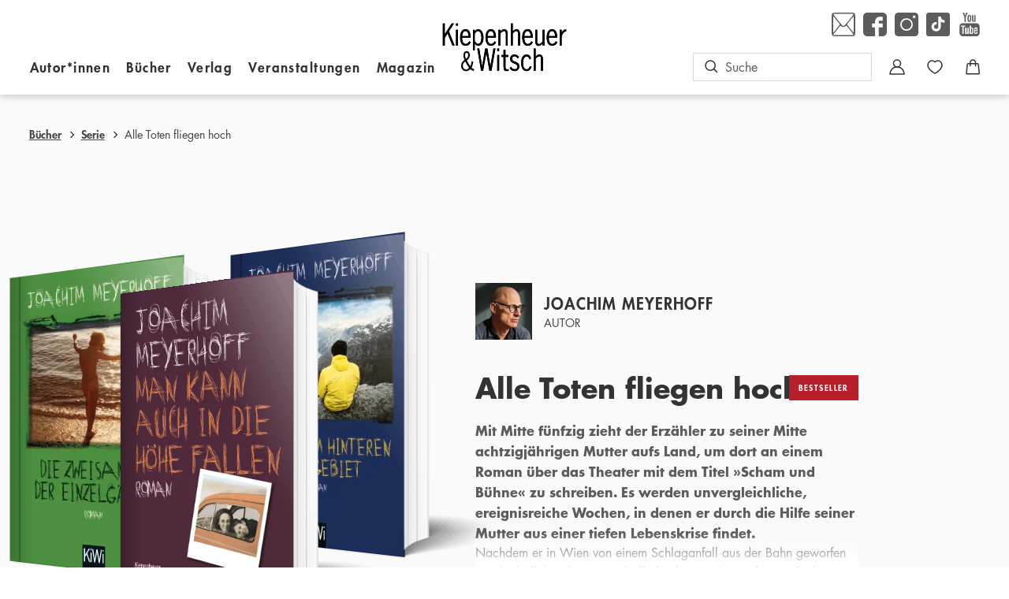

--- FILE ---
content_type: text/html
request_url: https://www.kiwi-verlag.de/buch/reihe/alle-toten-fliegen-hoch
body_size: 22556
content:
<!DOCTYPE html><html lang="de" dir="ltr" class="page-type--Series"> <head><meta charset="utf-8"><title>Buchreihe: Alle Toten fliegen hoch von Joachim Meyerhoff | Kiepenheuer &amp; Witsch</title><meta name="viewport" content="width=device-width, initial-scale=1, viewport-fit=cover"><meta name="description" content="Hier findest du alle lieferbaren Titel aus der Reihe 'Alle Toten fliegen hoch' in der richtigen Reihenfolge">

<meta property="og:title" content="Buchreihe: Alle Toten fliegen hoch von Joachim Meyerhoff | Kiepenheuer &#38; Witsch">
<meta property="og:description" content="Hier findest du alle lieferbaren Titel aus der Reihe 'Alle Toten fliegen hoch' in der richtigen Reihenfolge">
<meta property="og:type" content="website">
<meta property="og:url" content="https://www.kiwi-verlag.de/buch/reihe/alle-toten-fliegen-hoch">
<meta property="og:image" content="https://res.cloudinary.com/holtzbrinck-buchverlage/image/fetch/w_1200,c_fill,g_auto,q_auto,f_jpg/https%3A%2F%2Fpondus-hpg.s3.eu-central-1.amazonaws.com%2Fkiwi%2Fpublic%2FU1_978-3-462-00699-5.png" />

<meta name="twitter:title" content="Buchreihe: Alle Toten fliegen hoch von Joachim Meyerhoff | Kiepenheuer &#38; Witsch">
<meta name="twitter:description" content="Hier findest du alle lieferbaren Titel aus der Reihe 'Alle Toten fliegen hoch' in der richtigen Reihenfolge">
<meta property="twitter:image" content="https://res.cloudinary.com/holtzbrinck-buchverlage/image/fetch/w_1200,c_fill,g_auto,q_auto,f_jpg/https%3A%2F%2Fpondus-hpg.s3.eu-central-1.amazonaws.com%2Fkiwi%2Fpublic%2FU1_978-3-462-00699-5.png" />

<meta name="twitter:card" content="summary">

<link rel="canonical" href="https://www.kiwi-verlag.de/buch/reihe/alle-toten-fliegen-hoch"><meta name="robots" content="index,follow,noarchive"><link rel="icon" sizes="32x32" href="/images/icons/favicon_v1_32.png" type="image/png"><link rel="icon" sizes="192x192" href="/images/icons/favicon_v1_192.png" type="image/png"><!--<link rel="icon" sizes="196x196" href="/images/icons/favicon_v1_196.png" type="image/png">--><link rel="icon" sizes="512x512" href="/images/icons/favicon_v1_512.png" type="image/png"><!--<link rel="apple-touch-icon" sizes="180x180" href="/images/icons/favicon_v1_180.png" type="image/png">--><link rel="dns-prefetch" href="https://ii1tgvjxdc-dsn.algolia.net"><link rel="preload" href="/fonts/fonts.css" as="style"><link rel="preload" href="/fonts/futura_lt/1475846/f3fa9288-dc04-4f75-b949-b06584863c9c.woff2" as="font" type="font/woff2" crossorigin><link rel="preload" href="/fonts/futura_lt/1475822/3cf9e1e8-63a2-497f-86ed-6b63d6de1986.woff2" as="font" type="font/woff2" crossorigin><link rel="preload" href="/fonts/futura_lt/1475810/e17c7943-8db2-4470-9e2a-74a8d01f6776.woff2" as="font" type="font/woff2" crossorigin><link rel="preload" href="/fonts/futura_lt/1475798/8bf38806-3423-4080-b38f-d08542f7e4ac.woff2" as="font" type="font/woff2" crossorigin><link rel="stylesheet" href="/fonts/fonts.css"><link rel="preconnect" href="//privacy-proxy.usercentrics.eu"><link rel="preload" href="//privacy-proxy.usercentrics.eu/latest/uc-block.bundle.js" as="script"><link rel="dns-prefetch" href="//web.cmp.usercentrics.eu"><link rel="dns-prefetch" href="//api.usercentrics.eu"><script id="usercentrics-cmp" data-settings-id="cv-2lxfM" src="https://web.cmp.usercentrics.eu/ui/loader.js" async></script><script type="application/javascript" src="https://privacy-proxy.usercentrics.eu/latest/uc-block.bundle.js"></script><script>(function(){const dataLayerContent = {};

    window.dataLayer = window.dataLayer || [];
    if (dataLayerContent) {
        window.dataLayer?.push(dataLayerContent);
    }
})();</script><script>
  window.dataLayer = window.dataLayer || [];
  function gtag(){dataLayer.push(arguments);}
  gtag('consent', 'default', {
    'ad_user_data': 'denied',
    'ad_personalization': 'denied',
    'ad_storage': 'denied',
    'analytics_storage': 'denied',
    'wait_for_update': 500,
  });
</script><!-- Google Tag Manager --><script type="text/plain" data-usercentrics="Google Tag Manager">(function(){const gtmId = "GTM-MVTWX89";
(function(w,d,s,l,i){w[l]=w[l]||[];w[l].push({'gtm.start':
new Date().getTime(),event:'gtm.js'});var f=d.getElementsByTagName(s)[0],
j=d.createElement(s),dl=l!='dataLayer'?'&l='+l:'';j.async=true;j.src=
'https://www.googletagmanager.com/gtm.js?id='+i+dl;f.parentNode.insertBefore(j,f);
})(window,document,'script','dataLayer',gtmId);})();</script><!-- End Google Tag Manager --><link rel="stylesheet" href="/_astro/editieren.CE_3DFh4.css">
<style>/*!
 * Toastify js 1.12.0
 * https://github.com/apvarun/toastify-js
 * @license MIT licensed
 *
 * Copyright (C) 2018 Varun A P
 */.toastify{padding:12px 20px;color:#fff;display:inline-block;box-shadow:0 3px 6px -1px #0000001f,0 10px 36px -4px #4d60e84d;background:-webkit-linear-gradient(315deg,#73a5ff,#5477f5);background:linear-gradient(135deg,#73a5ff,#5477f5);position:fixed;opacity:0;transition:all .4s cubic-bezier(.215,.61,.355,1);border-radius:2px;cursor:pointer;text-decoration:none;max-width:calc(50% - 20px);z-index:2147483647}.toastify.on{opacity:1}.toast-close{background:transparent;border:0;color:#fff;cursor:pointer;font-family:inherit;font-size:1em;opacity:.4;padding:0 5px}.toastify-right{right:15px}.toastify-left{left:15px}.toastify-top{top:-150px}.toastify-bottom{bottom:-150px}.toastify-rounded{border-radius:25px}.toastify-avatar{width:1.5em;height:1.5em;margin:-7px 5px;border-radius:2px}.toastify-center{margin-left:auto;margin-right:auto;left:0;right:0;max-width:fit-content;max-width:-moz-fit-content}@media only screen and (max-width: 360px){.toastify-right,.toastify-left{margin-left:auto;margin-right:auto;left:0;right:0;max-width:fit-content}}
</style>
<link rel="stylesheet" href="/_astro/_slug_.raYfP3jN.css">
<style>.site-header--custom-background{background:var(--siteHeaderBackground)}.site-header--custom-background .site-header__wrapper:before{background:var(--siteHeaderBackground)}.site-header--custom .site-header__logo{top:0;left:0;transform:translate(0)}.site-header--custom .site-header__logo img{width:auto;height:40px}.site-header--custom .social-media-icons,.site-header--custom .button,.site-header--custom .site-navigation__additional-actions li{display:none}.site-header--custom .site-navigation__additional-actions__search-input{display:block!important}.site-header--custom .site-header__mobile-nav-trigger span{background:var(--siteHeaderLinkColor)}.site-header--custom-hide-search .site-navigation__additional-actions{display:none}@media screen and (min-width: 768px){.site-header--custom .site-navigation__additional-actions__search-input>button{border:1px solid var(--siteHeaderLinkColor)}.site-header--custom .site-navigation__additional-actions__search-input>button svg path,.site-header--custom .site-navigation__additional-actions__search-input>button svg circle{stroke:var(--siteHeaderLinkColor)}.site-header--custom .site-navigation .ais-SearchBox .ais-SearchBox-form .ais-SearchBox-input{color:var(--siteHeaderLinkColor)}.site-header--custom .site-navigation .ais-SearchBox .ais-SearchBox-form .ais-SearchBox-input::placeholder{color:var(--siteHeaderLinkColor)}.site-header--custom .site-navigation .ais-SearchBox .ais-SearchBox-reset svg path{fill:var(--siteHeaderLinkColor)}}@media screen and (min-width: 1280px){.site-header--custom-link-color .site-navigation__main__links .ac .ac-trigger{color:var(--siteHeaderLinkColor)!important}.site-header--custom-link-color .site-navigation__main__links .ac .ac-trigger:before{background:var(--siteHeaderLinkHoverColor)!important}.site-header--custom-link-hover-color .site-navigation__main__links .ac .ac-trigger:hover{color:var(--siteHeaderLinkHoverColor)!important;text-decoration-color:var(--siteHeaderLinkHoverColor)!important}.site-header--custom-link-color a{color:var(--siteHeaderLinkColor)!important}.site-header--custom-link-hover-color a:hover{color:var(--siteHeaderLinkHoverColor)!important;text-decoration-color:var(--siteHeaderLinkHoverColor)!important}.site-header--custom .site-header__logo{top:37px}.site-header--custom .site-header__logo img{height:50px}.site-header--custom .site-navigation,.site-header--custom .site-navigation__main{background:var(--siteHeaderBackground)}.site-header--custom .site-navigation__main__links .accordion-container{justify-content:flex-end}}
</style><script type="module" src="/_astro/page.CP22PBEX.js"></script></head> <body> <header class="site-header site-header--position-fixed-desktop site-header--transition-desktop site-header--show-desktop " data-js="site-header" style=""> <div class="grid-wrap" style=""> <div class="site-header__wrapper w24" style=""> <button data-site-header-mobile-nav-trigger class="site-header__mobile-nav-trigger" aria-label="open mobile navigation" style=""> <span style=""></span><span style=""></span><span style=""></span> </button> <a href="/" class="site-header__logo " aria-label="go to homepage" title="go to homepage" data-astro-reload="false" target rel data-astro-prefetch="hover"><svg aria-label="Kiepenheuer & Witsch Logo" class="site-logo" xmlns="http://www.w3.org/2000/svg" x="0" y="0" viewBox="0 0 298.9 116.5" style="enable-background:new 0 0 298.9 116.5" xml:space="preserve"> <style>
        .site-logo {
            .st0{
                fill: #b51d28;
            }
            .st1{
                fill: none;
                stroke: #b51d28;
                stroke-width:.2835;
                stroke-miterlimit:3.8637;
            }
            .st2{
                fill-rule:evenodd;
                clip-rule:evenodd;
            }
            .st4{
                fill:none;
                stroke: #000;
                stroke-width:.2835;
                stroke-miterlimit:3.8637;
            }
        }
    </style> <path class="st0" d="M136.5 61.4h-4.6v5.9h4.6v-5.9z"></path><path class="st1" d="M136.5 61.4h-4.6v5.9h4.6v-5.9z"></path><path class="st0" d="M136.5 77h-4.6v38.1h4.6V77z"></path><path class="st1" d="M136.5 77h-4.6v38.1h4.6V77z"></path><path class="st0" d="M127.6 61.4h-4.8l-7.4 43.1-7.3-43.1h-5.2l-7.5 43.2-6.9-43.2h-4.8l9.2 53.7h4.9l7.7-42.6 7.5 42.6h5l9.6-53.7z"></path><path class="st1" d="M127.6 61.4h-4.8l-7.4 43.1-7.3-43.1h-5.2l-7.5 43.2-6.9-43.2h-4.8l9.2 53.7h4.9l7.7-42.6 7.5 42.6h5l9.6-53.7z"></path><path class="st0" d="M5 26.8V.1H.1v53.8H5v-18l6.9-11 11.7 29h5.3L15.1 20 27.9.1h-5.6L5 26.8z"></path><path class="st1" d="M5 26.8V.1H.1v53.8H5v-18l6.9-11 11.7 29h5.3L15.1 20 27.9.1h-5.6L5 26.8z"></path><path class="st2" d="M54.7 92.6c2.6 5.5 5.8 10.7 9.4 15.5-2.2 2.6-4.4 4.3-7.6 4.3-4.6 0-7.8-4.5-7.8-9.6 0-4.9 2.7-7.7 6-10.2zm15.5.1c-.6 3.8-1.6 8.9-3.4 11.7-3.4-4.3-6.3-9.3-8.5-14.2 3.9-3 7.5-7 7.5-12.8 0-5.6-3.1-9.6-7.7-9.6-4.8 0-7.9 4.4-7.9 10.2 0 4.5 1.4 7.5 2.8 10.9-4.6 3.2-8.2 7.8-8.2 14.3 0 7.4 5.2 13.1 11.5 13.1 4.2 0 7.5-2 10.6-5 2.3 2 4.9 4.1 8.7 4.1v-4.2c-2.4 0-4.2-1.9-6-3.5 2.6-4.5 3.7-9.4 4.4-14.2l-3.8-.8zm-13.8-6.2c-1.4-2.8-2.3-5.5-2.3-8.7 0-2.9 1.2-6.2 3.9-6.2 2.4 0 3.8 2.2 3.8 5 0 4.6-2.4 7.7-5.4 9.9z"></path><path d="M54.7 92.6c2.6 5.5 5.8 10.7 9.4 15.5-2.2 2.6-4.4 4.3-7.6 4.3-4.6 0-7.8-4.5-7.8-9.6 0-4.9 2.7-7.7 6-10.2zm15.5.1c-.6 3.8-1.6 8.9-3.4 11.7-3.4-4.3-6.3-9.3-8.5-14.2 3.9-3 7.5-7 7.5-12.8 0-5.6-3.1-9.6-7.7-9.6-4.8 0-7.9 4.4-7.9 10.2 0 4.5 1.4 7.5 2.8 10.9-4.6 3.2-8.2 7.8-8.2 14.3 0 7.4 5.2 13.1 11.5 13.1 4.2 0 7.5-2 10.6-5 2.3 2 4.9 4.1 8.7 4.1v-4.2c-2.4 0-4.2-1.9-6-3.5 2.6-4.5 3.7-9.4 4.4-14.2l-3.8-.8zm-13.8-6.2c-1.4-2.8-2.3-5.5-2.3-8.7 0-2.9 1.2-6.2 3.9-6.2 2.4 0 3.8 2.2 3.8 5 0 4.6-2.4 7.7-5.4 9.9z" style="fill:none;stroke:#000;stroke-width:.2595;stroke-miterlimit:3.8637"></path><path d="M152 64.6h-4.7V77h-5.1v4.6h5.1v21.6c0 7-.4 13.1 7.6 13.1 1.6 0 3.2-.5 4.7-1.1v-3.9c-1.2.3-2.4.5-3.8.5-3.9 0-3.8-2.4-3.8-6.2v-24h6.5V77H152V64.6z"></path><path class="st4" d="M152 64.6h-4.7V77h-5.1v4.6h5.1v21.6c0 7-.4 13.1 7.6 13.1 1.6 0 3.2-.5 4.7-1.1v-3.9c-1.2.3-2.4.5-3.8.5-3.9 0-3.8-2.4-3.8-6.2v-24h6.5V77H152V64.6z"></path><path d="M184.5 82.5c-2.6-4.4-6.5-6.6-11.2-6.6-5.5 0-10.2 4-10.2 10.6 0 13.7 17.6 9.1 17.6 18.7 0 4.4-3.1 6.5-6.5 6.5-4 0-6.9-2.2-8.7-6.2l-3.8 2.7c2.7 5.3 7.1 8 12.5 8 6.3 0 11-4.6 11-12 0-12.9-17.6-8.8-17.6-18.1 0-3.9 2.9-5.7 6-5.7 3.5 0 5.8 1.9 7.6 5l3.3-2.9z"></path><path class="st4" d="M184.5 82.5c-2.6-4.4-6.5-6.6-11.2-6.6-5.5 0-10.2 4-10.2 10.6 0 13.7 17.6 9.1 17.6 18.7 0 4.4-3.1 6.5-6.5 6.5-4 0-6.9-2.2-8.7-6.2l-3.8 2.7c2.7 5.3 7.1 8 12.5 8 6.3 0 11-4.6 11-12 0-12.9-17.6-8.8-17.6-18.1 0-3.9 2.9-5.7 6-5.7 3.5 0 5.8 1.9 7.6 5l3.3-2.9z"></path><path d="M213.8 85.6c-1.8-5.7-5.2-9.7-10.7-9.7-7.5 0-13.4 5.9-13.4 20.2 0 14.3 5.9 20.2 13.4 20.2 5.4 0 9.7-4.5 11.6-10.3l-3.8-1.9c-1.5 3.7-3.8 7.5-7.8 7.7-7.3 0-8.7-9.1-8.7-15.6s1.4-15.6 8.7-15.6c3.8-.1 5.6 3.7 6.7 7.2l4-2.2z"></path><path class="st4" d="M213.8 85.6c-1.8-5.7-5.2-9.7-10.7-9.7-7.5 0-13.4 5.9-13.4 20.2 0 14.3 5.9 20.2 13.4 20.2 5.4 0 9.7-4.5 11.6-10.3l-3.8-1.9c-1.5 3.7-3.8 7.5-7.8 7.7-7.3 0-8.7-9.1-8.7-15.6s1.4-15.6 8.7-15.6c3.8-.1 5.6 3.7 6.7 7.2l4-2.2z"></path><path d="M224.7 61.4H220v53.8h4.7v-29c1.9-2.6 5.7-5.8 8.6-5.8 5 0 4.4 5.9 4.4 9.9v24.9h4.7V88.8c0-10-3.8-12.9-8.6-12.9-3.8 0-6.4 2.5-9.2 5V61.4h.1z"></path><path class="st4" d="M224.7 61.4H220v53.8h4.7v-29c1.9-2.6 5.7-5.8 8.6-5.8 5 0 4.4 5.9 4.4 9.9v24.9h4.7V88.8c0-10-3.8-12.9-8.6-12.9-3.8 0-6.4 2.5-9.2 5V61.4h.1z"></path><path class="st2" d="M67.4 35.6c.7-9.3-2.1-21.1-11.8-21.1-7.5 0-13.4 5.9-13.4 20.2s5.9 20.2 13.4 20.2c5.8 0 10.2-3.7 12.1-8.6l-3.4-2.6c-1.7 3.3-4.7 6.6-8.2 6.6-4.9 0-8.9-3.8-8.9-14.7h20.2zM47.3 31c.1-5.4 2.6-12 7.9-12 5 0 7.3 7 7.2 12H47.3z"></path><path class="st4" d="M67.4 35.6c.7-9.3-2.1-21.1-11.8-21.1-7.5 0-13.4 5.9-13.4 20.2s5.9 20.2 13.4 20.2c5.8 0 10.2-3.7 12.1-8.6l-3.4-2.6c-1.7 3.3-4.7 6.6-8.2 6.6-4.9 0-8.9-3.8-8.9-14.7h20.2zM47.3 31c.1-5.4 2.6-12 7.9-12 5 0 7.3 7 7.2 12H47.3z"></path><path class="st2" d="M77.8 25.4c1.5-3.3 4.2-6.2 7.8-6.2 6.6 0 8 10.4 8 16.1 0 11.2-4.7 14.9-7.9 14.9-3.3 0-6.5-3.9-7.9-7.1V25.4zm0 24c2.2 3.2 4.9 5.5 8.6 5.5 4.5 0 12.2-4.8 12.2-19.4 0-15-6.7-20.9-12.4-20.9-3.2 0-6.2 2.4-8.4 5v-3.9h-4.7v50h4.7V49.4z"></path><path class="st4" d="M77.8 25.4c1.5-3.3 4.2-6.2 7.8-6.2 6.6 0 8 10.4 8 16.1 0 11.2-4.7 14.9-7.9 14.9-3.3 0-6.5-3.9-7.9-7.1V25.4zm0 24c2.2 3.2 4.9 5.5 8.6 5.5 4.5 0 12.2-4.8 12.2-19.4 0-15-6.7-20.9-12.4-20.9-3.2 0-6.2 2.4-8.4 5v-3.9h-4.7v50h4.7V49.4z"></path><path class="st2" d="M128.7 35.6c.7-9.3-2.1-21.1-11.8-21.1-7.5 0-13.4 5.9-13.4 20.2s5.9 20.2 13.4 20.2c5.8 0 10.2-3.7 12.1-8.6l-3.4-2.6c-1.7 3.3-4.7 6.6-8.2 6.6-4.9 0-8.9-3.8-8.9-14.7h20.2zM108.6 31c.1-5.4 2.6-12 7.9-12 5 0 7.3 7 7.2 12h-15.1z"></path><path class="st4" d="M128.7 35.6c.7-9.3-2.1-21.1-11.8-21.1-7.5 0-13.4 5.9-13.4 20.2s5.9 20.2 13.4 20.2c5.8 0 10.2-3.7 12.1-8.6l-3.4-2.6c-1.7 3.3-4.7 6.6-8.2 6.6-4.9 0-8.9-3.8-8.9-14.7h20.2zM108.6 31c.1-5.4 2.6-12 7.9-12 5 0 7.3 7 7.2 12h-15.1z"></path><path d="M139.6 24.9c1.9-2.6 5.7-5.8 8.6-5.8 5 0 4.4 5.9 4.4 9.9v24.9h4.7V27.6c0-10-3.8-12.9-8.6-12.9-3.8 0-6.4 2.5-9.2 5v-3.9h-4.7v38.1h4.7v-29h.1z"></path><path class="st4" d="M139.6 24.9c1.9-2.6 5.7-5.8 8.6-5.8 5 0 4.4 5.9 4.4 9.9v24.9h4.7V27.6c0-10-3.8-12.9-8.6-12.9-3.8 0-6.4 2.5-9.2 5v-3.9h-4.7v38.1h4.7v-29h.1z"></path><path d="M169.3.1h-4.7v53.8h4.7v-29c1.9-2.6 5.7-5.8 8.6-5.8 5 0 4.4 5.9 4.4 9.9v24.9h4.7V27.6c0-10-3.8-12.9-8.5-12.9-3.8 0-6.4 2.5-9.2 5V.1z"></path><path class="st4" d="M169.3.1h-4.7v53.8h4.7v-29c1.9-2.6 5.7-5.8 8.6-5.8 5 0 4.4 5.9 4.4 9.9v24.9h4.7V27.6c0-10-3.8-12.9-8.5-12.9-3.8 0-6.4 2.5-9.2 5V.1z"></path><path class="st2" d="M217.5 35.6c.7-9.3-2.1-21.1-11.8-21.1-7.5 0-13.4 5.9-13.4 20.2s5.9 20.2 13.4 20.2c5.8 0 10.2-3.7 12.1-8.6l-3.4-2.6c-1.7 3.3-4.7 6.6-8.2 6.6-4.9 0-8.9-3.8-8.9-14.7h20.2zM197.4 31c.1-5.4 2.6-12 7.9-12 5 0 7.3 7 7.2 12h-15.1z"></path><path class="st4" d="M217.5 35.6c.7-9.3-2.1-21.1-11.8-21.1-7.5 0-13.4 5.9-13.4 20.2s5.9 20.2 13.4 20.2c5.8 0 10.2-3.7 12.1-8.6l-3.4-2.6c-1.7 3.3-4.7 6.6-8.2 6.6-4.9 0-8.9-3.8-8.9-14.7h20.2zM197.4 31c.1-5.4 2.6-12 7.9-12 5 0 7.3 7 7.2 12h-15.1z"></path><path d="M241.3 44.8c-1.9 2.6-5.7 5.8-8.6 5.8-3.8 0-4.4-5.9-4.4-9.9V15.8h-4.7v26.3c0 10 3.8 12.9 8.5 12.9 3.8 0 6.4-2.5 9.2-5v3.9h4.7V15.8h-4.7v29z"></path><path class="st4" d="M241.3 44.8c-1.9 2.6-5.7 5.8-8.6 5.8-3.8 0-4.4-5.9-4.4-9.9V15.8h-4.7v26.3c0 10 3.8 12.9 8.5 12.9 3.8 0 6.4-2.5 9.2-5v3.9h4.7V15.8h-4.7v29z"></path><path class="st2" d="M276.6 35.6c.7-9.3-2.1-21.1-11.8-21.1-7.5 0-13.4 5.9-13.4 20.2s5.9 20.2 13.4 20.2c5.8 0 10.2-3.7 12.1-8.6l-3.4-2.6c-1.7 3.3-4.7 6.6-8.2 6.6-4.9 0-8.9-3.8-8.9-14.7h20.2zM256.5 31c.1-5.4 2.6-12 7.9-12 5 0 7.3 7 7.2 12h-15.1z"></path><path class="st4" d="M276.6 35.6c.7-9.3-2.1-21.1-11.8-21.1-7.5 0-13.4 5.9-13.4 20.2s5.9 20.2 13.4 20.2c5.8 0 10.2-3.7 12.1-8.6l-3.4-2.6c-1.7 3.3-4.7 6.6-8.2 6.6-4.9 0-8.9-3.8-8.9-14.7h20.2zM256.5 31c.1-5.4 2.6-12 7.9-12 5 0 7.3 7 7.2 12h-15.1z"></path><path d="M287.5 15.8h-4.7v38.1h4.7V32.3c1.8-5.5 5-13.1 11.2-12.2v-4.9h-1.8c-5 0-7.4 4.2-9.3 8.8h-.1v-8.2z"></path><path class="st4" d="M287.5 15.8h-4.7v38.1h4.7V32.3c1.8-5.5 5-13.1 11.2-12.2v-4.9h-1.8c-5 0-7.4 4.2-9.3 8.8h-.1v-8.2z"></path><path class="st0" d="M37 .2h-4.7v5.9H37V.2z"></path><path class="st1" d="M37 .2h-4.7v5.9H37V.2z"></path><path class="st0" d="M37 15.8h-4.7v38.1H37V15.8z"></path><path class="st1" d="M37 15.8h-4.7v38.1H37V15.8z"></path> </svg></a> <nav class="site-navigation" style=""> <div data-site-navigation-main class="site-navigation__main" style=""> <div class="site-navigation__main__links" style=""> <div class="accordion-group accordion-container" data-js="accordion-group" data-accordion-settings="%7B%22duration%22%3A400%2C%22showMultiple%22%3Atrue%2C%22disableAdditionalGeneralOptions%22%3Atrue%7D"> <div class="accordion ac  "> <div class="accordion__header ac-header">  <button type="button" class="accordion__header__trigger ac-trigger " aria-label="Autor*innen anzeigen" data-ac-trigger-value>Autor*innen</button>
                <a href="/autor" class="accordion__header__trigger ac-trigger " aria-label="Autor*innen anzeigen" style="display:none;" data-astro-prefetch="hover">Autor*innen</a> </div> <div class="accordion__content ac-panel"> <div>  <ul style=""> <li style=""> <a href="/autor" class data-astro-prefetch="hover" style="">Autor*innen von A-Z</a> </li><li style=""> <a href="/uebersetzer" class data-astro-prefetch="hover" style="">Übersetzer*innen von A-Z</a> </li> </ul>  </div> </div> </div><div class="accordion ac  "> <div class="accordion__header ac-header">  <button type="button" class="accordion__header__trigger ac-trigger " aria-label="Bücher anzeigen" data-ac-trigger-value>Bücher</button>
                <a href="/buch" class="accordion__header__trigger ac-trigger " aria-label="Bücher anzeigen" style="display:none;" data-astro-prefetch="hover">Bücher</a> </div> <div class="accordion__content ac-panel"> <div>  <ul style=""> <li style=""> <div class="accordion-group accordion-container" data-js="accordion-group" data-accordion-settings="%7B%22duration%22%3A400%2C%22showMultiple%22%3Atrue%2C%22disableAdditionalGeneralOptions%22%3Atrue%7D">  <div class="accordion ac no-sub-navigation "> <div class="accordion__header ac-header"> <a href="/buch/neuheiten" class="accordion__header__trigger ac-trigger " aria-label="Neuheiten anzeigen" data-astro-prefetch="hover">Neuheiten</a>  </div> <div class="accordion__content ac-panel"> <div>  <ul style="">  </ul>  </div> </div> </div>  </div> <script type="module" src="/_astro/AccordionGroup.astro_astro_type_script_index_0_lang.Dm-oUe6t.js"></script> </li><li style=""> <div class="accordion-group accordion-container" data-js="accordion-group" data-accordion-settings="%7B%22duration%22%3A400%2C%22showMultiple%22%3Atrue%2C%22disableAdditionalGeneralOptions%22%3Atrue%7D">  <div class="accordion ac no-sub-navigation "> <div class="accordion__header ac-header"> <a href="/buch/demnaechst-im-handel" class="accordion__header__trigger ac-trigger " aria-label="Demnächst im Handel anzeigen" data-astro-prefetch="hover">Demnächst im Handel</a>  </div> <div class="accordion__content ac-panel"> <div>  <ul style="">  </ul>  </div> </div> </div>  </div>  </li><li style=""> <div class="accordion-group accordion-container" data-js="accordion-group" data-accordion-settings="%7B%22duration%22%3A400%2C%22showMultiple%22%3Atrue%2C%22disableAdditionalGeneralOptions%22%3Atrue%7D">  <div class="accordion ac no-sub-navigation "> <div class="accordion__header ac-header"> <a href="/buch/bestseller" class="accordion__header__trigger ac-trigger " aria-label="Bestseller anzeigen" data-astro-prefetch="hover">Bestseller</a>  </div> <div class="accordion__content ac-panel"> <div>  <ul style="">  </ul>  </div> </div> </div>  </div>  </li><li style=""> <div class="accordion-group accordion-container" data-js="accordion-group" data-accordion-settings="%7B%22duration%22%3A400%2C%22showMultiple%22%3Atrue%2C%22disableAdditionalGeneralOptions%22%3Atrue%7D">  <div class="accordion ac  "> <div class="accordion__header ac-header">  <button type="button" class="accordion__header__trigger ac-trigger " aria-label="Literatur &#38; Unterhaltung anzeigen" data-ac-trigger-value>Literatur &amp; Unterhaltung</button>
                <a href="/buch/literatur-unterhaltung" class="accordion__header__trigger ac-trigger " aria-label="Literatur &#38; Unterhaltung anzeigen" style="display:none;" data-astro-prefetch="hover">Literatur &amp; Unterhaltung</a> </div> <div class="accordion__content ac-panel"> <div>  <ul style=""> <li style=""> <a href="/buch/literatur-unterhaltung/gegenwartsliteratur" class data-astro-prefetch="hover" style="">Gegenwartsliteratur</a> </li><li style=""> <a href="/buch/literatur-unterhaltung/klassiker" class data-astro-prefetch="hover" style="">Klassiker</a> </li><li style=""> <a href="/buch/literatur-unterhaltung/erzaehlungen-kurzgeschichten" class data-astro-prefetch="hover" style="">Erzählungen &amp; Kurzgeschichten</a> </li><li style=""> <a href="/buch/literatur-unterhaltung/unterhaltungsromane" class data-astro-prefetch="hover" style="">Unterhaltungsromane</a> </li><li style=""> <a href="/buch/literatur-unterhaltung/historischer-roman" class data-astro-prefetch="hover" style="">Historischer Roman</a> </li><li style=""> <a href="/buch/literatur-unterhaltung/lyrik" class data-astro-prefetch="hover" style="">Lyrik</a> </li> </ul>  </div> </div> </div>  </div>  </li><li style=""> <div class="accordion-group accordion-container" data-js="accordion-group" data-accordion-settings="%7B%22duration%22%3A400%2C%22showMultiple%22%3Atrue%2C%22disableAdditionalGeneralOptions%22%3Atrue%7D">  <div class="accordion ac  "> <div class="accordion__header ac-header">  <button type="button" class="accordion__header__trigger ac-trigger " aria-label="Biografien anzeigen" data-ac-trigger-value>Biografien</button>
                <a href="/buch/biografien" class="accordion__header__trigger ac-trigger " aria-label="Biografien anzeigen" style="display:none;" data-astro-prefetch="hover">Biografien</a> </div> <div class="accordion__content ac-panel"> <div>  <ul style=""> <li style=""> <a href="/buch/biografien/autobiografien" class data-astro-prefetch="hover" style="">Autobiografien</a> </li><li style=""> <a href="/buch/biografien/memoiren" class data-astro-prefetch="hover" style="">Memoiren</a> </li><li style=""> <a href="/buch/biografien/tagebuecher-briefe" class data-astro-prefetch="hover" style="">Tagebücher &amp; Briefe</a> </li> </ul>  </div> </div> </div>  </div>  </li><li style=""> <div class="accordion-group accordion-container" data-js="accordion-group" data-accordion-settings="%7B%22duration%22%3A400%2C%22showMultiple%22%3Atrue%2C%22disableAdditionalGeneralOptions%22%3Atrue%7D">  <div class="accordion ac  "> <div class="accordion__header ac-header">  <button type="button" class="accordion__header__trigger ac-trigger " aria-label="Sachbuch anzeigen" data-ac-trigger-value>Sachbuch</button>
                <a href="/buch/sachbuch" class="accordion__header__trigger ac-trigger " aria-label="Sachbuch anzeigen" style="display:none;" data-astro-prefetch="hover">Sachbuch</a> </div> <div class="accordion__content ac-panel"> <div>  <ul style=""> <li style=""> <a href="/buch/sachbuch/politik-gesellschaft" class data-astro-prefetch="hover" style="">Politik &amp; Gesellschaft</a> </li><li style=""> <a href="/buch/sachbuch/wissen" class data-astro-prefetch="hover" style="">Wissen</a> </li><li style=""> <a href="/buch/sachbuch/geschichte" class data-astro-prefetch="hover" style="">Geschichte</a> </li><li style=""> <a href="/buch/sachbuch/humorvolle-sachbuecher" class data-astro-prefetch="hover" style="">Humorvolle Sachbücher</a> </li><li style=""> <a href="/buch/sachbuch/essays" class data-astro-prefetch="hover" style="">Essays</a> </li> </ul>  </div> </div> </div>  </div>  </li><li style=""> <div class="accordion-group accordion-container" data-js="accordion-group" data-accordion-settings="%7B%22duration%22%3A400%2C%22showMultiple%22%3Atrue%2C%22disableAdditionalGeneralOptions%22%3Atrue%7D">  <div class="accordion ac  "> <div class="accordion__header ac-header">  <button type="button" class="accordion__header__trigger ac-trigger " aria-label="Krimi &#38; Thriller anzeigen" data-ac-trigger-value>Krimi &amp; Thriller</button>
                <a href="/buch/krimi-thriller" class="accordion__header__trigger ac-trigger " aria-label="Krimi &#38; Thriller anzeigen" style="display:none;" data-astro-prefetch="hover">Krimi &amp; Thriller</a> </div> <div class="accordion__content ac-panel"> <div>  <ul style=""> <li style=""> <a href="/buch/krimi-thriller/regionalkrimi" class data-astro-prefetch="hover" style="">Regionalkrimi</a> </li><li style=""> <a href="/buch/krimi-thriller/detektivroman" class data-astro-prefetch="hover" style="">Detektivroman</a> </li> </ul>  </div> </div> </div>  </div>  </li><li style=""> <div class="accordion-group accordion-container" data-js="accordion-group" data-accordion-settings="%7B%22duration%22%3A400%2C%22showMultiple%22%3Atrue%2C%22disableAdditionalGeneralOptions%22%3Atrue%7D">  <div class="accordion ac no-sub-navigation "> <div class="accordion__header ac-header"> <a href="/buch/musik" class="accordion__header__trigger ac-trigger " aria-label="Musik anzeigen" data-astro-prefetch="hover">Musik</a>  </div> <div class="accordion__content ac-panel"> <div>  <ul style="">  </ul>  </div> </div> </div>  </div>  </li><li style=""> <div class="accordion-group accordion-container" data-js="accordion-group" data-accordion-settings="%7B%22duration%22%3A400%2C%22showMultiple%22%3Atrue%2C%22disableAdditionalGeneralOptions%22%3Atrue%7D">  <div class="accordion ac no-sub-navigation "> <div class="accordion__header ac-header"> <a href="/buch/sport" class="accordion__header__trigger ac-trigger " aria-label="Sport anzeigen" data-astro-prefetch="hover">Sport</a>  </div> <div class="accordion__content ac-panel"> <div>  <ul style="">  </ul>  </div> </div> </div>  </div>  </li> </ul> <a href="/buch" class="site-navigation__main__links__all-link" style="">Alle Bücher</a>  </div> </div> </div><div class="accordion ac  "> <div class="accordion__header ac-header">  <button type="button" class="accordion__header__trigger ac-trigger " aria-label="Verlag anzeigen" data-ac-trigger-value>Verlag</button>
                <a href="/verlag" class="accordion__header__trigger ac-trigger " aria-label="Verlag anzeigen" style="display:none;" data-astro-prefetch="hover">Verlag</a> </div> <div class="accordion__content ac-panel"> <div>  <ul style=""> <li style=""> <a href="/verlag/presse" class data-astro-prefetch="hover" style="">Presse &amp; Veranstaltungen</a> </li><li style=""> <a href="/verlag/blogger" class data-astro-prefetch="hover" style="">Blogger*innen</a> </li><li style=""> <a href="/verlag/handel" class data-astro-prefetch="hover" style="">Handel</a> </li><li style=""> <a href="/verlag/rights" class data-astro-prefetch="hover" style="">Foreign Rights</a> </li><li style=""> <a href="/verlag/rechte-lizenzen" class data-astro-prefetch="hover" style="">Rechte &amp; Lizenzen</a> </li><li style=""> <a href="/verlag/verlagsgeschichte" class data-astro-prefetch="hover" style="">Verlagsgeschichte</a> </li><li style=""> <a href="/verlag/gesamtverzeichnis" class data-astro-prefetch="hover" style="">Gesamtverzeichnis</a> </li><li style=""> <a href="/verlag/jobs" class data-astro-prefetch="hover" style="">Jobs</a> </li><li style=""> <a href="https://www.holtzbrinckverlage.de/klimaneutralerverlag" class data-astro-prefetch="hover" style="">Nachhaltigkeit</a> </li><li style=""> <a href="/newsletter/signup" class data-astro-prefetch="hover" style="">Newsletter</a> </li><li style=""> <a href="/bookclub" class data-astro-prefetch="hover" style="">KiWi x Bookclub</a> </li> </ul>  </div> </div> </div><div class="accordion ac no-sub-navigation "> <div class="accordion__header ac-header"> <a href="/veranstaltung" class="accordion__header__trigger ac-trigger " aria-label="Veranstaltungen anzeigen" data-astro-prefetch="hover">Veranstaltungen</a>  </div> <div class="accordion__content ac-panel"> <div>  <ul style=""> 0 </ul>  </div> </div> </div><div class="accordion ac  "> <div class="accordion__header ac-header">  <button type="button" class="accordion__header__trigger ac-trigger " aria-label="Magazin anzeigen" data-ac-trigger-value>Magazin</button>
                <a href="/magazin" class="accordion__header__trigger ac-trigger " aria-label="Magazin anzeigen" style="display:none;" data-astro-prefetch="hover">Magazin</a> </div> <div class="accordion__content ac-panel"> <div>  <ul style=""> <li style=""> <a href="/magazin/im-gespraech" class data-astro-prefetch="hover" style="">Im Gespräch</a> </li><li style=""> <a href="/magazin/empfehlungen" class data-astro-prefetch="hover" style="">Empfehlungen</a> </li><li style=""> <a href="/magazin/ausgezeichnet" class data-astro-prefetch="hover" style="">Ausgezeichnet</a> </li><li style=""> <a href="/magazin/aus-dem-verlag" class data-astro-prefetch="hover" style="">Aus dem Verlag</a> </li> </ul>  </div> </div> </div> </div>  </div> <a href="/shop/account" class="button" data-astro-prefetch="hover" style=""> <svg width="20" height="20" viewBox="0 0 20 20" xmlns="http://www.w3.org/2000/svg" style=""> <g stroke="#fff" stroke-width="1.5" fill="none" fill-rule="evenodd" style=""> <path d="M10 10a4.5 4.5 0 1 0 0-9 4.5 4.5 0 0 0 0 9z" style=""></path> <path d="M19 19H1c.125-2.981 2.138-9 9-9s8.937 6.019 9 9z" stroke-linejoin="round" style=""></path> </g> </svg> <span style="">Zum Konto</span> </a> <ul class="social-media-icons" aria-label="Social Media Links"><li class="social-media-icons__newsletter"><a href="/newsletter/signup" title="Zur Newsletter Anmeldeseite des Verlags Kiepenheuer & Witsch" rel="noreferrer">
    <svg width="30" height="30" viewBox="0 0 64 64" version="1.1" xmlns="http://www.w3.org/2000/svg" xmlns:xlink="http://www.w3.org/1999/xlink" xml:space="preserve" xmlns:serif="http://www.serif.com/" style="fill-rule:evenodd;clip-rule:evenodd;stroke-linejoin:round;stroke-miterlimit:2;"><g transform="matrix(0.1,0,0,-0.1,0,64)"><path d="M20,620C1,601 0,587 0,320C0,53 1,39 20,20C39,1 53,0 320,0C587,0 601,1 620,20C639,39 640,53 640,320C640,587 639,601 620,620C601,639 587,640 320,640C53,640 39,639 20,620ZM593,603C599,592 369,304 342,289C323,278 315,278 295,291C266,308 40,592 47,603C53,612 588,612 593,603ZM66,522C73,512 110,464 149,416C188,367 220,324 220,320C220,316 188,273 149,224C110,176 73,128 66,118C60,108 52,100 48,100C43,100 40,199 40,320C40,441 43,540 48,540C52,540 60,532 66,522ZM600,319C600,193 596,100 591,102C586,103 549,147 509,199C408,327 414,318 425,334C479,407 587,540 593,540C597,540 600,441 600,319ZM317,250C334,250 359,259 373,270L398,290L442,238C525,138 590,52 590,41C590,33 510,30 315,30C164,30 40,33 40,36C40,44 221,273 234,282C240,286 254,280 265,270C277,259 300,250 317,250Z" style="fill-rule:nonzero;"></path></g></svg>
</a></li><li class="social-media-icons__facebook"><a href="https://www.facebook.com/Verlag.Kiepenheuer.Witsch" target="_blank" title="Facebook-Seite des Verlags Kiepenheuer & Witsch" rel="noreferrer">
    <svg xmlns="http://www.w3.org/2000/svg" width="30" height="30"
         viewBox="0 0 35 35">
        <path d="M35 5.834C35 2.769 32.233 0 29.167 0H5.833C2.767 0 0 2.768 0 5.834v23.332C0 32.231 2.767 35 5.834 35H17.5V21.778h-4.278v-5.834H17.5v-2.272c0-3.92 2.943-7.45 6.563-7.45h4.715v5.834h-4.715c-.517 0-1.119.626-1.119 1.564v2.324h5.834v5.834h-5.834V35h6.223C32.233 35 35 32.231 35 29.166V5.834z"></path>
    </svg>
</a></li><li class="social-media-icons__instagram"><a href="https://www.instagram.com/kiwi_verlag/" target="_blank" title="Instagram-Seite des Verlags Kiepenheuer & Witsch" rel="noreferrer">
    <svg xmlns="http://www.w3.org/2000/svg" width="30" height="30"
         viewBox="0 0 35 35">
        <path d="M17.5 10.39a7.186 7.186 0 0 0-7.178 7.178 7.186 7.186 0 0 0 7.178 7.178 7.186 7.186 0 0 0 7.178-7.178 7.186 7.186 0 0 0-7.178-7.177zm0 0a7.186 7.186 0 0 0-7.178 7.178 7.186 7.186 0 0 0 7.178 7.178 7.186 7.186 0 0 0 7.178-7.178 7.186 7.186 0 0 0-7.178-7.177zM29.873 0H5.127A5.129 5.129 0 0 0 0 5.127v24.746A5.129 5.129 0 0 0 5.127 35h24.746A5.129 5.129 0 0 0 35 29.873V5.127A5.129 5.129 0 0 0 29.873 0zM17.5 26.797c-5.086 0-9.229-4.143-9.229-9.229 0-5.086 4.143-9.228 9.229-9.228 5.086 0 9.229 4.142 9.229 9.228 0 5.086-4.143 9.229-9.229 9.229zM28.78 8.34a2.057 2.057 0 0 1-2.051-2.05c0-1.129.922-2.052 2.05-2.052 1.128 0 2.051.923 2.051 2.051 0 1.128-.923 2.05-2.05 2.05zM17.5 10.39a7.186 7.186 0 0 0-7.178 7.178 7.186 7.186 0 0 0 7.178 7.178 7.186 7.186 0 0 0 7.178-7.178 7.186 7.186 0 0 0-7.178-7.177zm0 0a7.186 7.186 0 0 0-7.178 7.178 7.186 7.186 0 0 0 7.178 7.178 7.186 7.186 0 0 0 7.178-7.178 7.186 7.186 0 0 0-7.178-7.177zm0 0a7.186 7.186 0 0 0-7.178 7.178 7.186 7.186 0 0 0 7.178 7.178 7.186 7.186 0 0 0 7.178-7.178 7.186 7.186 0 0 0-7.178-7.177z"></path>
    </svg>
</a></li><li class="social-media-icons__tiktok"><a href="https://www.tiktok.com/@kiwi_verlag" title="TikTok-Seite des Verlags Kiepenheuer & Witsch" target="_blank" rel="noreferrer">
    <svg xmlns="http://www.w3.org/2000/svg" x="0px" y="0px" width="30" height="30" viewBox="0 0 35 35" xml:space="preserve">
        <path d="M31.5,0h-28C1.6,0,0,1.6,0,3.5v28C0,33.4,1.6,35,3.5,35h28c1.9,0,3.5-1.6,3.5-3.5v-28C35,1.6,33.4,0,31.5,0z
            M21.6,13.3l0,7.5c0,3.8-3.1,6.9-6.9,6.9c-3.8,0-6.9-3.1-6.9-6.9c0-3.8,3.1-6.9,6.9-6.9c0.3,0,0.6,0,0.9,0.1v3.7
            c-1.7-0.5-3.5,0.5-4,2.2s0.5,3.5,2.2,4s3.5-0.5,4-2.2c0.1-0.3,0.1-0.6,0.1-0.9V5.9h3.8c0,2.9,2.4,5.3,5.3,5.3l0,3.8
            C25.1,15,23.1,14.4,21.6,13.3z"/>
    </svg>
</a></li><li class="social-media-icons__youtube"><a href="https://www.youtube.com/user/kiepenheuerwitsch" title="Youtube-Kanal des Verlags Kiepenheuer & Witsch" target="_blank" rel="noreferrer">
    <svg xmlns="http://www.w3.org/2000/svg" width="30" height="30"
         viewBox="0 0 30 35">
        <path d="M25.24 25.601h-1.95l.009-1.115c0-.496.413-.902.918-.902h.124c.506 0 .92.406.92.902L25.24 25.6zm-7.314-2.39c-.494 0-.899.327-.899.728v5.426c0 .4.405.727.9.727.496 0 .9-.327.9-.727v-5.426c0-.401-.404-.729-.9-.729zm11.877-3.036v10.323c0 2.476-2.18 4.502-4.844 4.502H5.041C2.376 35 .197 32.974.197 30.498V20.175c0-2.476 2.18-4.502 4.844-4.502H24.96c2.664 0 4.844 2.026 4.844 4.502zM6.37 31.62l-.002-10.874h2.47v-1.61l-6.582-.01v1.584l2.054.006v10.904h2.06zm7.401-9.254h-2.058v5.806c0 .84.051 1.26-.004 1.408-.167.45-.92.929-1.213.049-.05-.154-.005-.619-.006-1.417l-.009-5.846H8.434l.007 5.754c.001.882-.02 1.54.007 1.84.05.527.032 1.142.53 1.494.925.657 2.7-.098 3.144-1.038l-.004 1.2 1.654.001v-9.251zm6.586 6.649l-.005-4.833c-.001-1.842-1.4-2.945-3.298-1.454l.008-3.593-2.056.003-.01 12.401 1.691-.024.154-.772c2.16 1.953 3.519.614 3.516-1.728zm6.442-.64l-1.543.008-.004.205v.849c0 .454-.381.824-.844.824h-.302a.837.837 0 0 1-.845-.824v-2.232h3.535v-1.31c0-.958-.025-1.916-.105-2.463-.253-1.733-2.721-2.008-3.968-1.12-.391.276-.69.647-.864 1.144-.175.499-.262 1.18-.262 2.044v2.881c0 4.79 5.907 4.114 5.202-.007zm-7.918-15.645c.107.254.272.46.495.616.221.153.504.23.843.23.297 0 .56-.079.788-.242.229-.162.42-.404.578-.727l-.04.796h2.296V3.787h-1.807v7.482a.747.747 0 0 1-.753.737.748.748 0 0 1-.751-.737V3.788h-1.885v6.484c0 .826.015 1.377.04 1.656.026.277.09.543.196.801zM11.928 7.3c0-.922.078-1.643.233-2.163.156-.517.437-.933.844-1.247.405-.315.924-.473 1.555-.473.531 0 .986.102 1.366.303.381.203.676.465.88.789.208.325.35.66.425 1.001.077.346.115.87.115 1.574v2.432c0 .891-.037 1.547-.107 1.964-.07.418-.22.805-.453 1.168-.229.36-.524.628-.883.8a2.854 2.854 0 0 1-1.245.257c-.523 0-.963-.07-1.327-.22a1.816 1.816 0 0 1-.846-.666 2.934 2.934 0 0 1-.43-1.078c-.087-.42-.128-1.053-.128-1.895V7.299zm1.797 3.82c0 .544.411.988.912.988.502 0 .911-.444.911-.989V6.001c0-.544-.41-.989-.91-.989-.502 0-.913.445-.913.989v5.117zm-6.35 2.584h2.164l.003-7.374L12.099.013H9.732l-1.36 4.691L6.992 0H4.65l2.72 6.333.004 7.37z"></path>
    </svg>
</a></li></ul> </div> <ul class="site-navigation__additional-actions" aria-label="Zusätzliche Seitenaktionen und Links" style=""> <li data-site-search-open-trigger class="site-navigation__additional-actions__search-input" id="site-navigation__additional-actions__search-input" style=""> <button aria-label="Suche öffnen" style=""> <svg width="17" height="17" xmlns="http://www.w3.org/2000/svg" style=""><g transform="translate(1 1)" stroke-width="1.5" fill="none" fill-rule="evenodd" stroke-linecap="round" stroke-linejoin="round" style=""><path d="M10.443 10.443 14.5 14.5" style=""></path><circle cx="6.118" cy="6.118" r="6.118" style=""></circle></g></svg> <span style="">Suche</span> </button> </li> <li class="w-hidden lw-visible" style=""> <a href="/shop/account" aria-label="Zur Account-Seite" data-astro-prefetch="false" style=""> <svg width="20" height="20" viewBox="0 0 20 20" xmlns="http://www.w3.org/2000/svg" style=""> <g stroke="var(--color-black)" stroke-width="1.5" fill="none" fill-rule="evenodd" style=""> <path d="M10 10a4.5 4.5 0 1 0 0-9 4.5 4.5 0 0 0 0 9z" style=""></path> <path d="M19 19H1c.125-2.981 2.138-9 9-9s8.937 6.019 9 9z" stroke-linejoin="round" style=""></path> </g> </svg> </a> </li> <li style=""> <a href="/shop/merkliste" aria-label="Zur Merkliste" data-astro-prefetch="false" style=""> <svg width="20" height="18" xmlns="http://www.w3.org/2000/svg" style=""><path d="M13.7 1C16.87 1 19 3.98 19 6.76 19 12.39 10.16 17 10 17c-.16 0-9-4.61-9-10.24C1 3.98 3.13 1 6.3 1c1.82 0 3.01.91 3.7 1.71.69-.8 1.88-1.71 3.7-1.71Z" stroke-width="1.5" fill="none" fill-rule="evenodd" stroke-linecap="round" stroke-linejoin="round" style=""></path></svg> <span class="quantity-badge" data-wishlist-number="0" style=""></span> </a> </li> <li style=""> <a href="/shop/cart" data-offcanvas-trigger-open-id="cart" aria-label="Warenkorb-Layer öffnen" style=""> <svg width="19" height="20" xmlns="http://www.w3.org/2000/svg" style=""><path d="M12.573 8.563V4.436a3.437 3.437 0 1 0-6.875 0v4.125m10.41-1.826 1.158 11a1.031 1.031 0 0 1-1.026 1.139H2.031c-.612 0-1.09-.53-1.025-1.14l1.158-11a1.031 1.031 0 0 1 1.025-.923h11.893c.528 0 .97.399 1.026.924Z" stroke-width="1.5" fill="none" fill-rule="evenodd" stroke-linecap="round" stroke-linejoin="round" style=""></path></svg> <span class="quantity-badge" data-cart-number="0" style=""></span> </a> </li> </ul> </nav> </div> </div> </header> <script type="module" src="/_astro/SiteHeader.astro_astro_type_script_index_0_lang.oXRMSZUy.js"></script>  <main class="site-main">  <div class="breadcrumb undefined w-hidden mw-visible"> <div class="grid-wrap"> <nav class="w24"> <ol> <li> <a href="/buch" aria-label title data-astro-reload="false" target rel data-astro-prefetch>Bücher</a> </li><li> <a href="/buch/reihe/alle-toten-fliegen-hoch" class="link--current-page" aria-label title data-astro-reload="false" target rel data-astro-prefetch>Serie</a> </li><li> Alle Toten fliegen hoch </li> </ol> </nav> </div> </div> <div class="series-intro series-intro--babies"> <div class="grid-wrap"> <aside class="series-intro__products w24 mw8 lw11"><!-- if there are only 2 products add class "series-intro__products--two" --> <ul> <li> <div class="book-model"> <div class="book-model__mockup"> <picture> <source srcset="https://res.cloudinary.com/holtzbrinck-buchverlage/image/fetch/w_148,c_fill,g_auto,q_auto,f_avif/https%3A%2F%2Fwww.kiwi-verlag.de%2Fimages%2Fmockups%2Fbook-mockup.png 148w, https://res.cloudinary.com/holtzbrinck-buchverlage/image/fetch/w_370,c_fill,g_auto,q_auto,f_avif/https%3A%2F%2Fwww.kiwi-verlag.de%2Fimages%2Fmockups%2Fbook-mockup.png 370w" type="image/avif" sizes="(min-width: 1280px) 370px,(min-width: 320px) 148px"><source srcset="https://res.cloudinary.com/holtzbrinck-buchverlage/image/fetch/w_148,c_fill,g_auto,q_auto,f_webp/https%3A%2F%2Fwww.kiwi-verlag.de%2Fimages%2Fmockups%2Fbook-mockup.png 148w, https://res.cloudinary.com/holtzbrinck-buchverlage/image/fetch/w_370,c_fill,g_auto,q_auto,f_webp/https%3A%2F%2Fwww.kiwi-verlag.de%2Fimages%2Fmockups%2Fbook-mockup.png 370w" type="image/webp" sizes="(min-width: 1280px) 370px,(min-width: 320px) 148px">  <img src="https://res.cloudinary.com/holtzbrinck-buchverlage/image/fetch/w_160,c_fill,g_auto,q_auto,f_png/https%3A%2F%2Fwww.kiwi-verlag.de%2Fimages%2Fmockups%2Fbook-mockup.png" srcset="https://res.cloudinary.com/holtzbrinck-buchverlage/image/fetch/w_148,c_fill,g_auto,q_auto,f_png/https%3A%2F%2Fwww.kiwi-verlag.de%2Fimages%2Fmockups%2Fbook-mockup.png 148w, https://res.cloudinary.com/holtzbrinck-buchverlage/image/fetch/w_370,c_fill,g_auto,q_auto,f_png/https%3A%2F%2Fwww.kiwi-verlag.de%2Fimages%2Fmockups%2Fbook-mockup.png 370w" considerHeightForImageTransformation="false" sizes="(min-width: 1280px) 370px,(min-width: 320px) 148px" alt="Buch-Mockup" loading="eager" usemap aspectRatio id decoding="async" fetchpriority="auto" width="160" height="240" class> </picture> </div> <figure class="book-model__cover"> <picture> <source srcset="https://res.cloudinary.com/holtzbrinck-buchverlage/image/fetch/w_116,c_fill,g_auto,q_auto,f_avif/https%3A%2F%2Fpondus-hpg.s3.eu-central-1.amazonaws.com%2Fkiwi%2Fpublic%2FU1_978-3-462-00281-2.png 116w, https://res.cloudinary.com/holtzbrinck-buchverlage/image/fetch/w_232,c_fill,g_auto,q_auto,f_avif/https%3A%2F%2Fpondus-hpg.s3.eu-central-1.amazonaws.com%2Fkiwi%2Fpublic%2FU1_978-3-462-00281-2.png 232w, https://res.cloudinary.com/holtzbrinck-buchverlage/image/fetch/w_300,c_fill,g_auto,q_auto,f_avif/https%3A%2F%2Fpondus-hpg.s3.eu-central-1.amazonaws.com%2Fkiwi%2Fpublic%2FU1_978-3-462-00281-2.png 300w, https://res.cloudinary.com/holtzbrinck-buchverlage/image/fetch/w_600,c_fill,g_auto,q_auto,f_avif/https%3A%2F%2Fpondus-hpg.s3.eu-central-1.amazonaws.com%2Fkiwi%2Fpublic%2FU1_978-3-462-00281-2.png 600w" type="image/avif" sizes="(min-width: 1280px) 300px,(min-width: 320px) 116px"><source srcset="https://res.cloudinary.com/holtzbrinck-buchverlage/image/fetch/w_116,c_fill,g_auto,q_auto,f_webp/https%3A%2F%2Fpondus-hpg.s3.eu-central-1.amazonaws.com%2Fkiwi%2Fpublic%2FU1_978-3-462-00281-2.png 116w, https://res.cloudinary.com/holtzbrinck-buchverlage/image/fetch/w_232,c_fill,g_auto,q_auto,f_webp/https%3A%2F%2Fpondus-hpg.s3.eu-central-1.amazonaws.com%2Fkiwi%2Fpublic%2FU1_978-3-462-00281-2.png 232w, https://res.cloudinary.com/holtzbrinck-buchverlage/image/fetch/w_300,c_fill,g_auto,q_auto,f_webp/https%3A%2F%2Fpondus-hpg.s3.eu-central-1.amazonaws.com%2Fkiwi%2Fpublic%2FU1_978-3-462-00281-2.png 300w, https://res.cloudinary.com/holtzbrinck-buchverlage/image/fetch/w_600,c_fill,g_auto,q_auto,f_webp/https%3A%2F%2Fpondus-hpg.s3.eu-central-1.amazonaws.com%2Fkiwi%2Fpublic%2FU1_978-3-462-00281-2.png 600w" type="image/webp" sizes="(min-width: 1280px) 300px,(min-width: 320px) 116px">  <img src="https://res.cloudinary.com/holtzbrinck-buchverlage/image/fetch/w_160,c_fill,g_auto,q_auto,f_png/https%3A%2F%2Fpondus-hpg.s3.eu-central-1.amazonaws.com%2Fkiwi%2Fpublic%2FU1_978-3-462-00281-2.png" srcset="https://res.cloudinary.com/holtzbrinck-buchverlage/image/fetch/w_116,c_fill,g_auto,q_auto,f_png/https%3A%2F%2Fpondus-hpg.s3.eu-central-1.amazonaws.com%2Fkiwi%2Fpublic%2FU1_978-3-462-00281-2.png 116w, https://res.cloudinary.com/holtzbrinck-buchverlage/image/fetch/w_232,c_fill,g_auto,q_auto,f_png/https%3A%2F%2Fpondus-hpg.s3.eu-central-1.amazonaws.com%2Fkiwi%2Fpublic%2FU1_978-3-462-00281-2.png 232w, https://res.cloudinary.com/holtzbrinck-buchverlage/image/fetch/w_300,c_fill,g_auto,q_auto,f_png/https%3A%2F%2Fpondus-hpg.s3.eu-central-1.amazonaws.com%2Fkiwi%2Fpublic%2FU1_978-3-462-00281-2.png 300w, https://res.cloudinary.com/holtzbrinck-buchverlage/image/fetch/w_600,c_fill,g_auto,q_auto,f_png/https%3A%2F%2Fpondus-hpg.s3.eu-central-1.amazonaws.com%2Fkiwi%2Fpublic%2FU1_978-3-462-00281-2.png 600w" considerHeightForImageTransformation="false" sizes="(min-width: 1280px) 300px,(min-width: 320px) 116px" alt="Die Zweisamkeit der Einzelgänger" loading="eager" usemap aspectRatio id decoding="async" fetchpriority="auto" width="160" height="240" class> </picture> </figure> </div> </li> <li> <div class="book-model"> <div class="book-model__mockup"> <picture> <source srcset="https://res.cloudinary.com/holtzbrinck-buchverlage/image/fetch/w_148,c_fill,g_auto,q_auto,f_avif/https%3A%2F%2Fwww.kiwi-verlag.de%2Fimages%2Fmockups%2Fbook-mockup.png 148w, https://res.cloudinary.com/holtzbrinck-buchverlage/image/fetch/w_370,c_fill,g_auto,q_auto,f_avif/https%3A%2F%2Fwww.kiwi-verlag.de%2Fimages%2Fmockups%2Fbook-mockup.png 370w" type="image/avif" sizes="(min-width: 1280px) 370px,(min-width: 320px) 148px"><source srcset="https://res.cloudinary.com/holtzbrinck-buchverlage/image/fetch/w_148,c_fill,g_auto,q_auto,f_webp/https%3A%2F%2Fwww.kiwi-verlag.de%2Fimages%2Fmockups%2Fbook-mockup.png 148w, https://res.cloudinary.com/holtzbrinck-buchverlage/image/fetch/w_370,c_fill,g_auto,q_auto,f_webp/https%3A%2F%2Fwww.kiwi-verlag.de%2Fimages%2Fmockups%2Fbook-mockup.png 370w" type="image/webp" sizes="(min-width: 1280px) 370px,(min-width: 320px) 148px">  <img src="https://res.cloudinary.com/holtzbrinck-buchverlage/image/fetch/w_160,c_fill,g_auto,q_auto,f_png/https%3A%2F%2Fwww.kiwi-verlag.de%2Fimages%2Fmockups%2Fbook-mockup.png" srcset="https://res.cloudinary.com/holtzbrinck-buchverlage/image/fetch/w_148,c_fill,g_auto,q_auto,f_png/https%3A%2F%2Fwww.kiwi-verlag.de%2Fimages%2Fmockups%2Fbook-mockup.png 148w, https://res.cloudinary.com/holtzbrinck-buchverlage/image/fetch/w_370,c_fill,g_auto,q_auto,f_png/https%3A%2F%2Fwww.kiwi-verlag.de%2Fimages%2Fmockups%2Fbook-mockup.png 370w" considerHeightForImageTransformation="false" sizes="(min-width: 1280px) 370px,(min-width: 320px) 148px" alt="Buch-Mockup" loading="eager" usemap aspectRatio id decoding="async" fetchpriority="auto" width="160" height="240" class> </picture> </div> <figure class="book-model__cover"> <picture> <source srcset="https://res.cloudinary.com/holtzbrinck-buchverlage/image/fetch/w_116,c_fill,g_auto,q_auto,f_avif/https%3A%2F%2Fpondus-hpg.s3.eu-central-1.amazonaws.com%2Fkiwi%2Fpublic%2FU1_978-3-462-00369-7.png 116w, https://res.cloudinary.com/holtzbrinck-buchverlage/image/fetch/w_232,c_fill,g_auto,q_auto,f_avif/https%3A%2F%2Fpondus-hpg.s3.eu-central-1.amazonaws.com%2Fkiwi%2Fpublic%2FU1_978-3-462-00369-7.png 232w, https://res.cloudinary.com/holtzbrinck-buchverlage/image/fetch/w_300,c_fill,g_auto,q_auto,f_avif/https%3A%2F%2Fpondus-hpg.s3.eu-central-1.amazonaws.com%2Fkiwi%2Fpublic%2FU1_978-3-462-00369-7.png 300w, https://res.cloudinary.com/holtzbrinck-buchverlage/image/fetch/w_600,c_fill,g_auto,q_auto,f_avif/https%3A%2F%2Fpondus-hpg.s3.eu-central-1.amazonaws.com%2Fkiwi%2Fpublic%2FU1_978-3-462-00369-7.png 600w" type="image/avif" sizes="(min-width: 1280px) 300px,(min-width: 320px) 116px"><source srcset="https://res.cloudinary.com/holtzbrinck-buchverlage/image/fetch/w_116,c_fill,g_auto,q_auto,f_webp/https%3A%2F%2Fpondus-hpg.s3.eu-central-1.amazonaws.com%2Fkiwi%2Fpublic%2FU1_978-3-462-00369-7.png 116w, https://res.cloudinary.com/holtzbrinck-buchverlage/image/fetch/w_232,c_fill,g_auto,q_auto,f_webp/https%3A%2F%2Fpondus-hpg.s3.eu-central-1.amazonaws.com%2Fkiwi%2Fpublic%2FU1_978-3-462-00369-7.png 232w, https://res.cloudinary.com/holtzbrinck-buchverlage/image/fetch/w_300,c_fill,g_auto,q_auto,f_webp/https%3A%2F%2Fpondus-hpg.s3.eu-central-1.amazonaws.com%2Fkiwi%2Fpublic%2FU1_978-3-462-00369-7.png 300w, https://res.cloudinary.com/holtzbrinck-buchverlage/image/fetch/w_600,c_fill,g_auto,q_auto,f_webp/https%3A%2F%2Fpondus-hpg.s3.eu-central-1.amazonaws.com%2Fkiwi%2Fpublic%2FU1_978-3-462-00369-7.png 600w" type="image/webp" sizes="(min-width: 1280px) 300px,(min-width: 320px) 116px">  <img src="https://res.cloudinary.com/holtzbrinck-buchverlage/image/fetch/w_160,c_fill,g_auto,q_auto,f_png/https%3A%2F%2Fpondus-hpg.s3.eu-central-1.amazonaws.com%2Fkiwi%2Fpublic%2FU1_978-3-462-00369-7.png" srcset="https://res.cloudinary.com/holtzbrinck-buchverlage/image/fetch/w_116,c_fill,g_auto,q_auto,f_png/https%3A%2F%2Fpondus-hpg.s3.eu-central-1.amazonaws.com%2Fkiwi%2Fpublic%2FU1_978-3-462-00369-7.png 116w, https://res.cloudinary.com/holtzbrinck-buchverlage/image/fetch/w_232,c_fill,g_auto,q_auto,f_png/https%3A%2F%2Fpondus-hpg.s3.eu-central-1.amazonaws.com%2Fkiwi%2Fpublic%2FU1_978-3-462-00369-7.png 232w, https://res.cloudinary.com/holtzbrinck-buchverlage/image/fetch/w_300,c_fill,g_auto,q_auto,f_png/https%3A%2F%2Fpondus-hpg.s3.eu-central-1.amazonaws.com%2Fkiwi%2Fpublic%2FU1_978-3-462-00369-7.png 300w, https://res.cloudinary.com/holtzbrinck-buchverlage/image/fetch/w_600,c_fill,g_auto,q_auto,f_png/https%3A%2F%2Fpondus-hpg.s3.eu-central-1.amazonaws.com%2Fkiwi%2Fpublic%2FU1_978-3-462-00369-7.png 600w" considerHeightForImageTransformation="false" sizes="(min-width: 1280px) 300px,(min-width: 320px) 116px" alt="Hamster im hinteren Stromgebiet" loading="eager" usemap aspectRatio id decoding="async" fetchpriority="auto" width="160" height="240" class> </picture> </figure> </div> </li> <li> <div class="book-model"> <div class="book-model__mockup"> <picture> <source srcset="https://res.cloudinary.com/holtzbrinck-buchverlage/image/fetch/w_148,c_fill,g_auto,q_auto,f_avif/https%3A%2F%2Fwww.kiwi-verlag.de%2Fimages%2Fmockups%2Fbook-mockup.png 148w, https://res.cloudinary.com/holtzbrinck-buchverlage/image/fetch/w_370,c_fill,g_auto,q_auto,f_avif/https%3A%2F%2Fwww.kiwi-verlag.de%2Fimages%2Fmockups%2Fbook-mockup.png 370w" type="image/avif" sizes="(min-width: 1280px) 370px,(min-width: 320px) 148px"><source srcset="https://res.cloudinary.com/holtzbrinck-buchverlage/image/fetch/w_148,c_fill,g_auto,q_auto,f_webp/https%3A%2F%2Fwww.kiwi-verlag.de%2Fimages%2Fmockups%2Fbook-mockup.png 148w, https://res.cloudinary.com/holtzbrinck-buchverlage/image/fetch/w_370,c_fill,g_auto,q_auto,f_webp/https%3A%2F%2Fwww.kiwi-verlag.de%2Fimages%2Fmockups%2Fbook-mockup.png 370w" type="image/webp" sizes="(min-width: 1280px) 370px,(min-width: 320px) 148px">  <img src="https://res.cloudinary.com/holtzbrinck-buchverlage/image/fetch/w_160,c_fill,g_auto,q_auto,f_png/https%3A%2F%2Fwww.kiwi-verlag.de%2Fimages%2Fmockups%2Fbook-mockup.png" srcset="https://res.cloudinary.com/holtzbrinck-buchverlage/image/fetch/w_148,c_fill,g_auto,q_auto,f_png/https%3A%2F%2Fwww.kiwi-verlag.de%2Fimages%2Fmockups%2Fbook-mockup.png 148w, https://res.cloudinary.com/holtzbrinck-buchverlage/image/fetch/w_370,c_fill,g_auto,q_auto,f_png/https%3A%2F%2Fwww.kiwi-verlag.de%2Fimages%2Fmockups%2Fbook-mockup.png 370w" considerHeightForImageTransformation="false" sizes="(min-width: 1280px) 370px,(min-width: 320px) 148px" alt="Buch-Mockup" loading="eager" usemap aspectRatio id decoding="async" fetchpriority="auto" width="160" height="240" class> </picture> </div> <figure class="book-model__cover"> <picture> <source srcset="https://res.cloudinary.com/holtzbrinck-buchverlage/image/fetch/w_116,c_fill,g_auto,q_auto,f_avif/https%3A%2F%2Fpondus-hpg.s3.eu-central-1.amazonaws.com%2Fkiwi%2Fpublic%2FU1_978-3-462-00699-5.png 116w, https://res.cloudinary.com/holtzbrinck-buchverlage/image/fetch/w_232,c_fill,g_auto,q_auto,f_avif/https%3A%2F%2Fpondus-hpg.s3.eu-central-1.amazonaws.com%2Fkiwi%2Fpublic%2FU1_978-3-462-00699-5.png 232w, https://res.cloudinary.com/holtzbrinck-buchverlage/image/fetch/w_300,c_fill,g_auto,q_auto,f_avif/https%3A%2F%2Fpondus-hpg.s3.eu-central-1.amazonaws.com%2Fkiwi%2Fpublic%2FU1_978-3-462-00699-5.png 300w, https://res.cloudinary.com/holtzbrinck-buchverlage/image/fetch/w_600,c_fill,g_auto,q_auto,f_avif/https%3A%2F%2Fpondus-hpg.s3.eu-central-1.amazonaws.com%2Fkiwi%2Fpublic%2FU1_978-3-462-00699-5.png 600w" type="image/avif" sizes="(min-width: 1280px) 300px,(min-width: 320px) 116px"><source srcset="https://res.cloudinary.com/holtzbrinck-buchverlage/image/fetch/w_116,c_fill,g_auto,q_auto,f_webp/https%3A%2F%2Fpondus-hpg.s3.eu-central-1.amazonaws.com%2Fkiwi%2Fpublic%2FU1_978-3-462-00699-5.png 116w, https://res.cloudinary.com/holtzbrinck-buchverlage/image/fetch/w_232,c_fill,g_auto,q_auto,f_webp/https%3A%2F%2Fpondus-hpg.s3.eu-central-1.amazonaws.com%2Fkiwi%2Fpublic%2FU1_978-3-462-00699-5.png 232w, https://res.cloudinary.com/holtzbrinck-buchverlage/image/fetch/w_300,c_fill,g_auto,q_auto,f_webp/https%3A%2F%2Fpondus-hpg.s3.eu-central-1.amazonaws.com%2Fkiwi%2Fpublic%2FU1_978-3-462-00699-5.png 300w, https://res.cloudinary.com/holtzbrinck-buchverlage/image/fetch/w_600,c_fill,g_auto,q_auto,f_webp/https%3A%2F%2Fpondus-hpg.s3.eu-central-1.amazonaws.com%2Fkiwi%2Fpublic%2FU1_978-3-462-00699-5.png 600w" type="image/webp" sizes="(min-width: 1280px) 300px,(min-width: 320px) 116px">  <img src="https://res.cloudinary.com/holtzbrinck-buchverlage/image/fetch/w_160,c_fill,g_auto,q_auto,f_png/https%3A%2F%2Fpondus-hpg.s3.eu-central-1.amazonaws.com%2Fkiwi%2Fpublic%2FU1_978-3-462-00699-5.png" srcset="https://res.cloudinary.com/holtzbrinck-buchverlage/image/fetch/w_116,c_fill,g_auto,q_auto,f_png/https%3A%2F%2Fpondus-hpg.s3.eu-central-1.amazonaws.com%2Fkiwi%2Fpublic%2FU1_978-3-462-00699-5.png 116w, https://res.cloudinary.com/holtzbrinck-buchverlage/image/fetch/w_232,c_fill,g_auto,q_auto,f_png/https%3A%2F%2Fpondus-hpg.s3.eu-central-1.amazonaws.com%2Fkiwi%2Fpublic%2FU1_978-3-462-00699-5.png 232w, https://res.cloudinary.com/holtzbrinck-buchverlage/image/fetch/w_300,c_fill,g_auto,q_auto,f_png/https%3A%2F%2Fpondus-hpg.s3.eu-central-1.amazonaws.com%2Fkiwi%2Fpublic%2FU1_978-3-462-00699-5.png 300w, https://res.cloudinary.com/holtzbrinck-buchverlage/image/fetch/w_600,c_fill,g_auto,q_auto,f_png/https%3A%2F%2Fpondus-hpg.s3.eu-central-1.amazonaws.com%2Fkiwi%2Fpublic%2FU1_978-3-462-00699-5.png 600w" considerHeightForImageTransformation="false" sizes="(min-width: 1280px) 300px,(min-width: 320px) 116px" alt="Man kann auch in die Höhe fallen" loading="eager" usemap aspectRatio id decoding="async" fetchpriority="auto" width="160" height="240" class> </picture> </figure> </div> </li> </ul> </aside> <div class="series-intro__description w24 mw16 lw10"> <div class="contributors" data-js="contributors"> <ul class="contributors__detailed" data-contributors-list> <li data-contributors-list-item> <a aria-label="Zur Autor*innenseite: Joachim Meyerhoff" href="/autor/joachim-meyerhoff-4000858"> <figure> <picture> <source srcset="https://res.cloudinary.com/holtzbrinck-buchverlage/image/fetch/h_144,w_144,c_fill,g_auto,q_auto,f_avif/https%3A%2F%2Fpondus-hpg.s3.eu-central-1.amazonaws.com%2Fkiwi%2Fpublic%2FAF_Joachim%2520Meyerhoff_Website.png 144w, https://res.cloudinary.com/holtzbrinck-buchverlage/image/fetch/h_288,w_288,c_fill,g_auto,q_auto,f_avif/https%3A%2F%2Fpondus-hpg.s3.eu-central-1.amazonaws.com%2Fkiwi%2Fpublic%2FAF_Joachim%2520Meyerhoff_Website.png 288w" type="image/avif" sizes="(min-width: 320px) 144px"><source srcset="https://res.cloudinary.com/holtzbrinck-buchverlage/image/fetch/h_144,w_144,c_fill,g_auto,q_auto,f_webp/https%3A%2F%2Fpondus-hpg.s3.eu-central-1.amazonaws.com%2Fkiwi%2Fpublic%2FAF_Joachim%2520Meyerhoff_Website.png 144w, https://res.cloudinary.com/holtzbrinck-buchverlage/image/fetch/h_288,w_288,c_fill,g_auto,q_auto,f_webp/https%3A%2F%2Fpondus-hpg.s3.eu-central-1.amazonaws.com%2Fkiwi%2Fpublic%2FAF_Joachim%2520Meyerhoff_Website.png 288w" type="image/webp" sizes="(min-width: 320px) 144px">  <img src="https://res.cloudinary.com/holtzbrinck-buchverlage/image/fetch/h_72,w_72,c_fill,g_auto,q_auto,f_png/https%3A%2F%2Fpondus-hpg.s3.eu-central-1.amazonaws.com%2Fkiwi%2Fpublic%2FAF_Joachim%2520Meyerhoff_Website.png" srcset="https://res.cloudinary.com/holtzbrinck-buchverlage/image/fetch/h_144,w_144,c_fill,g_auto,q_auto,f_png/https%3A%2F%2Fpondus-hpg.s3.eu-central-1.amazonaws.com%2Fkiwi%2Fpublic%2FAF_Joachim%2520Meyerhoff_Website.png 144w, https://res.cloudinary.com/holtzbrinck-buchverlage/image/fetch/h_288,w_288,c_fill,g_auto,q_auto,f_png/https%3A%2F%2Fpondus-hpg.s3.eu-central-1.amazonaws.com%2Fkiwi%2Fpublic%2FAF_Joachim%2520Meyerhoff_Website.png 288w" considerHeightForImageTransformation="false" sizes="(min-width: 320px) 144px" alt="Joachim Meyerhoff" loading="eager" usemap aspectRatio="1:1" id decoding="async" fetchpriority="auto" width="72" height="72" class> </picture> <figcaption> <span class="contributors__detailed__name">Joachim Meyerhoff</span> <span class="contributors__detailed__role">Autor</span> </figcaption> </figure> </a> </li> </ul>  </div>  <div class="series-intro__description__text"> <h1 class="h2">Alle Toten fliegen hoch</h1> <div class="product-flags product-flags--minimalistic"><strong class="product-flags__flag product-flags__flag--bestseller">Bestseller</strong></div>  <div class="expandable-text " data-js="expandable-text" data-expandable-text-scroll-after-collapse="true" data-astro-cid-7ksktqvd style="--backdropColor: #ffffff;"> <div class="expandable-text__wrapper" data-expandable-text-wrapper data-astro-cid-7ksktqvd style="--backdropColor: #ffffff;">  <p><strong>Mit Mitte fünfzig zieht der Erzähler zu seiner Mitte achtzigjährigen Mutter aufs Land, um dort an einem Roman über das Theater mit dem Titel »Scham und Bühne« zu schreiben. Es werden unvergleichliche, ereignisreiche Wochen, in denen er durch die Hilfe seiner Mutter aus einer tiefen Lebenskrise findet.</strong></p><p>Nachdem er in Wien von einem Schlaganfall aus der Bahn geworfen wurde, hofft Joachim Meyerhoff, durch einen Neuanfang in Berlin wieder Fuß zu fassen. Doch alles kommt anders als gedacht. Die neue Stadt zerrt an den Nerven und die künstlerische Arbeit als Schriftsteller und Schauspieler fällt ihm von Tag zu Tag schwerer.</p><p>Auf der Geburtstagsfeier seines kleinen Sohnes ereignet sich ein Zwischenfall, der keinen Zweifel daran lässt, dass es so nicht weitergehen kann. Der Erzähler verlässt Berlin und zieht zu seiner Mutter aufs Land, die auf einem herrlichen Grundstück unweit vom Meer ein sehr selbstbestimmtes Leben führt. Mutter und Sohn sind sich immer schon sehr nah gewesen, aber diese gemeinsamen Wochen werden zu einer besonderen Zeit. Der Sohn klinkt sich ein in den Tagesablauf der Mutter, beginnt seinen Theaterroman und andere Geschichten zu schreiben und findet allmählich heraus aus Zorn und Nervosität, die ihn sein ganzes Leben begleitet haben.</p>  </div> <div class="expandable-text__actions" data-astro-cid-7ksktqvd style="--backdropColor: #ffffff;"> <button data-expandable-text-toggle data-astro-cid-7ksktqvd style="--backdropColor: #ffffff;"> <span data-astro-cid-7ksktqvd style="--backdropColor: #ffffff;">Weiterlesen</span> <span data-astro-cid-7ksktqvd style="--backdropColor: #ffffff;">Weniger</span> </button> </div> </div> <script type="module" src="/_astro/ExpandableText.astro_astro_type_script_index_0_lang.BTVkEcgh.js"></script>  </div> <a href="/buch/joachim-meyerhoff-man-kann-auch-in-die-hoehe-fallen-9783462006995" class="series-intro__description__latest-product-link">Aktueller Band</a> </div> </div> </div> <div class="series-products"> <div class="grid-wrap"> <div class="series-products__wrapper w24 lw17 lw-left-3"> <h2 class="series-products__title">Alle Bücher der Serie</h2> <ol> <li data-series-number="1"> <article class="series-products__product"> <figure class="series-products__product__image "> <a href="/buch/joachim-meyerhoff-alle-toten-fliegen-hoch-9783462000450"> <picture> <source srcset="https://res.cloudinary.com/holtzbrinck-buchverlage/image/fetch/w_124,c_fill,g_auto,q_auto,f_avif/https%3A%2F%2Fpondus-hpg.s3.eu-central-1.amazonaws.com%2Fkiwi%2Fpublic%2FU1_978-3-462-00045-0.png 124w, https://res.cloudinary.com/holtzbrinck-buchverlage/image/fetch/w_144,c_fill,g_auto,q_auto,f_avif/https%3A%2F%2Fpondus-hpg.s3.eu-central-1.amazonaws.com%2Fkiwi%2Fpublic%2FU1_978-3-462-00045-0.png 144w, https://res.cloudinary.com/holtzbrinck-buchverlage/image/fetch/w_148,c_fill,g_auto,q_auto,f_avif/https%3A%2F%2Fpondus-hpg.s3.eu-central-1.amazonaws.com%2Fkiwi%2Fpublic%2FU1_978-3-462-00045-0.png 148w, https://res.cloudinary.com/holtzbrinck-buchverlage/image/fetch/w_248,c_fill,g_auto,q_auto,f_avif/https%3A%2F%2Fpondus-hpg.s3.eu-central-1.amazonaws.com%2Fkiwi%2Fpublic%2FU1_978-3-462-00045-0.png 248w, https://res.cloudinary.com/holtzbrinck-buchverlage/image/fetch/w_288,c_fill,g_auto,q_auto,f_avif/https%3A%2F%2Fpondus-hpg.s3.eu-central-1.amazonaws.com%2Fkiwi%2Fpublic%2FU1_978-3-462-00045-0.png 288w, https://res.cloudinary.com/holtzbrinck-buchverlage/image/fetch/w_296,c_fill,g_auto,q_auto,f_avif/https%3A%2F%2Fpondus-hpg.s3.eu-central-1.amazonaws.com%2Fkiwi%2Fpublic%2FU1_978-3-462-00045-0.png 296w" type="image/avif" sizes="(min-width: 1280px) 148px,(min-width: 768px) 144px,(min-width: 320px) 124px"><source srcset="https://res.cloudinary.com/holtzbrinck-buchverlage/image/fetch/w_124,c_fill,g_auto,q_auto,f_webp/https%3A%2F%2Fpondus-hpg.s3.eu-central-1.amazonaws.com%2Fkiwi%2Fpublic%2FU1_978-3-462-00045-0.png 124w, https://res.cloudinary.com/holtzbrinck-buchverlage/image/fetch/w_144,c_fill,g_auto,q_auto,f_webp/https%3A%2F%2Fpondus-hpg.s3.eu-central-1.amazonaws.com%2Fkiwi%2Fpublic%2FU1_978-3-462-00045-0.png 144w, https://res.cloudinary.com/holtzbrinck-buchverlage/image/fetch/w_148,c_fill,g_auto,q_auto,f_webp/https%3A%2F%2Fpondus-hpg.s3.eu-central-1.amazonaws.com%2Fkiwi%2Fpublic%2FU1_978-3-462-00045-0.png 148w, https://res.cloudinary.com/holtzbrinck-buchverlage/image/fetch/w_248,c_fill,g_auto,q_auto,f_webp/https%3A%2F%2Fpondus-hpg.s3.eu-central-1.amazonaws.com%2Fkiwi%2Fpublic%2FU1_978-3-462-00045-0.png 248w, https://res.cloudinary.com/holtzbrinck-buchverlage/image/fetch/w_288,c_fill,g_auto,q_auto,f_webp/https%3A%2F%2Fpondus-hpg.s3.eu-central-1.amazonaws.com%2Fkiwi%2Fpublic%2FU1_978-3-462-00045-0.png 288w, https://res.cloudinary.com/holtzbrinck-buchverlage/image/fetch/w_296,c_fill,g_auto,q_auto,f_webp/https%3A%2F%2Fpondus-hpg.s3.eu-central-1.amazonaws.com%2Fkiwi%2Fpublic%2FU1_978-3-462-00045-0.png 296w" type="image/webp" sizes="(min-width: 1280px) 148px,(min-width: 768px) 144px,(min-width: 320px) 124px">  <img src="https://res.cloudinary.com/holtzbrinck-buchverlage/image/fetch/w_124,c_fill,g_auto,q_auto,f_png/https%3A%2F%2Fpondus-hpg.s3.eu-central-1.amazonaws.com%2Fkiwi%2Fpublic%2FU1_978-3-462-00045-0.png" srcset="https://res.cloudinary.com/holtzbrinck-buchverlage/image/fetch/w_124,c_fill,g_auto,q_auto,f_png/https%3A%2F%2Fpondus-hpg.s3.eu-central-1.amazonaws.com%2Fkiwi%2Fpublic%2FU1_978-3-462-00045-0.png 124w, https://res.cloudinary.com/holtzbrinck-buchverlage/image/fetch/w_144,c_fill,g_auto,q_auto,f_png/https%3A%2F%2Fpondus-hpg.s3.eu-central-1.amazonaws.com%2Fkiwi%2Fpublic%2FU1_978-3-462-00045-0.png 144w, https://res.cloudinary.com/holtzbrinck-buchverlage/image/fetch/w_148,c_fill,g_auto,q_auto,f_png/https%3A%2F%2Fpondus-hpg.s3.eu-central-1.amazonaws.com%2Fkiwi%2Fpublic%2FU1_978-3-462-00045-0.png 148w, https://res.cloudinary.com/holtzbrinck-buchverlage/image/fetch/w_248,c_fill,g_auto,q_auto,f_png/https%3A%2F%2Fpondus-hpg.s3.eu-central-1.amazonaws.com%2Fkiwi%2Fpublic%2FU1_978-3-462-00045-0.png 248w, https://res.cloudinary.com/holtzbrinck-buchverlage/image/fetch/w_288,c_fill,g_auto,q_auto,f_png/https%3A%2F%2Fpondus-hpg.s3.eu-central-1.amazonaws.com%2Fkiwi%2Fpublic%2FU1_978-3-462-00045-0.png 288w, https://res.cloudinary.com/holtzbrinck-buchverlage/image/fetch/w_296,c_fill,g_auto,q_auto,f_png/https%3A%2F%2Fpondus-hpg.s3.eu-central-1.amazonaws.com%2Fkiwi%2Fpublic%2FU1_978-3-462-00045-0.png 296w" considerHeightForImageTransformation="false" sizes="(min-width: 1280px) 148px,(min-width: 768px) 144px,(min-width: 320px) 124px" alt="Alle Toten fliegen hoch" loading="lazy" usemap aspectRatio id decoding="async" fetchpriority="auto" width="124" height="188" class> </picture> </a> <figcaption> 05.11.2020 </figcaption>  </figure> <div class="series-products__product__title"> <strong class="series-products__product__title__authors"> <span>Joachim Meyerhoff</span>  </strong> <h2> <a href="/buch/joachim-meyerhoff-alle-toten-fliegen-hoch-9783462000450"> Alle Toten fliegen hoch </a> </h2> <span class="series-products__product__title__release-date"> 05.11.2020 </span> </div> <div class="series-products__product__text"> <div> <p><strong>Der Bestseller von Joachim Meyerhoff im attraktiven Geschenkbuchformat (9,2 x 14,4 cm). Passt in jede Hand- und Hosentasche.</strong></p><p>In seinem ersten Roman führt Joachim Meyerhoff seinen Ich-Erzähler aus der norddeutschen Provinz in die Weiten des ...</p> </div> <a href="/buch/joachim-meyerhoff-alle-toten-fliegen-hoch-9783462000450" class="series-products__product__text__product-link" aria-label="Zum Buch: Alle Toten fliegen hoch" title="Zum Buch: Alle Toten fliegen hoch">Zum Buch</a> </div> <div class="series-products__product__buy"> <div class="buy-product-button"><div class="buy-product-button__variant"><span class="buy-product-button__variant__name">Gebundene Ausgabe</span><span class="buy-product-button__variant__price">15,00 <span class="currency">€</span><span class="price-hint">*</span></span><div class="buy-product-button__variant__actions"><a href="/buch/joachim-meyerhoff-alle-toten-fliegen-hoch-9783462000450" class="button buy-product-button__variant__actions__buy-trigger buy-product-button__variant__actions__buy-trigger--outlined" aria-label="Gebundene Ausgabe 'Alle Toten fliegen hoch' für 15 Euro Im Handel kaufen" title="Gebundene Ausgabe 'Alle Toten fliegen hoch' für 15 Euro Im Handel kaufen" data-astro-reload="false" target rel data-astro-prefetch>Im Handel kaufen</a><button class="buy-product-button__variant__actions__wishlist-trigger" data-wishlist-add="{'id':'5001b7a56f735b2db1f256250accee9a','item_name':'Alle Toten fliegen hoch','price':15,'quantity':1}" data-shop-id="5001b7a56f735b2db1f256250accee9a" aria-label="Gebundene Ausgabe 'Alle Toten fliegen hoch' für 15 Euro auf die Merkliste setzen" title="Gebundene Ausgabe 'Alle Toten fliegen hoch' für 15 Euro auf die Merkliste setzen"><svg width="20" height="18" viewBox="0 0 20 18" xmlns="http://www.w3.org/2000/svg"><path d="M13.7 1C16.87 1 19 3.98 19 6.76 19 12.39 10.16 17 10 17c-.16 0-9-4.61-9-10.24C1 3.98 3.13 1 6.3 1c1.82 0 3.01.91 3.7 1.71.69-.8 1.88-1.71 3.7-1.71Z" stroke-width="1.5" fill="none" fill-rule="evenodd" stroke-linecap="round" stroke-linejoin="round"></path></svg>
Merken
</button></div></div></div> </div> </article> </li><li data-series-number="2"> <article class="series-products__product"> <figure class="series-products__product__image "> <a href="/buch/joachim-meyerhoff-wann-wird-es-endlich-wieder-so-wie-es-nie-war-9783462001518"> <picture> <source srcset="https://res.cloudinary.com/holtzbrinck-buchverlage/image/fetch/w_124,c_fill,g_auto,q_auto,f_avif/https%3A%2F%2Fpondus-hpg.s3.eu-central-1.amazonaws.com%2Fkiwi%2Fpublic%2FU1_978-3-462-00151-8.png 124w, https://res.cloudinary.com/holtzbrinck-buchverlage/image/fetch/w_144,c_fill,g_auto,q_auto,f_avif/https%3A%2F%2Fpondus-hpg.s3.eu-central-1.amazonaws.com%2Fkiwi%2Fpublic%2FU1_978-3-462-00151-8.png 144w, https://res.cloudinary.com/holtzbrinck-buchverlage/image/fetch/w_148,c_fill,g_auto,q_auto,f_avif/https%3A%2F%2Fpondus-hpg.s3.eu-central-1.amazonaws.com%2Fkiwi%2Fpublic%2FU1_978-3-462-00151-8.png 148w, https://res.cloudinary.com/holtzbrinck-buchverlage/image/fetch/w_248,c_fill,g_auto,q_auto,f_avif/https%3A%2F%2Fpondus-hpg.s3.eu-central-1.amazonaws.com%2Fkiwi%2Fpublic%2FU1_978-3-462-00151-8.png 248w, https://res.cloudinary.com/holtzbrinck-buchverlage/image/fetch/w_288,c_fill,g_auto,q_auto,f_avif/https%3A%2F%2Fpondus-hpg.s3.eu-central-1.amazonaws.com%2Fkiwi%2Fpublic%2FU1_978-3-462-00151-8.png 288w, https://res.cloudinary.com/holtzbrinck-buchverlage/image/fetch/w_296,c_fill,g_auto,q_auto,f_avif/https%3A%2F%2Fpondus-hpg.s3.eu-central-1.amazonaws.com%2Fkiwi%2Fpublic%2FU1_978-3-462-00151-8.png 296w" type="image/avif" sizes="(min-width: 1280px) 148px,(min-width: 768px) 144px,(min-width: 320px) 124px"><source srcset="https://res.cloudinary.com/holtzbrinck-buchverlage/image/fetch/w_124,c_fill,g_auto,q_auto,f_webp/https%3A%2F%2Fpondus-hpg.s3.eu-central-1.amazonaws.com%2Fkiwi%2Fpublic%2FU1_978-3-462-00151-8.png 124w, https://res.cloudinary.com/holtzbrinck-buchverlage/image/fetch/w_144,c_fill,g_auto,q_auto,f_webp/https%3A%2F%2Fpondus-hpg.s3.eu-central-1.amazonaws.com%2Fkiwi%2Fpublic%2FU1_978-3-462-00151-8.png 144w, https://res.cloudinary.com/holtzbrinck-buchverlage/image/fetch/w_148,c_fill,g_auto,q_auto,f_webp/https%3A%2F%2Fpondus-hpg.s3.eu-central-1.amazonaws.com%2Fkiwi%2Fpublic%2FU1_978-3-462-00151-8.png 148w, https://res.cloudinary.com/holtzbrinck-buchverlage/image/fetch/w_248,c_fill,g_auto,q_auto,f_webp/https%3A%2F%2Fpondus-hpg.s3.eu-central-1.amazonaws.com%2Fkiwi%2Fpublic%2FU1_978-3-462-00151-8.png 248w, https://res.cloudinary.com/holtzbrinck-buchverlage/image/fetch/w_288,c_fill,g_auto,q_auto,f_webp/https%3A%2F%2Fpondus-hpg.s3.eu-central-1.amazonaws.com%2Fkiwi%2Fpublic%2FU1_978-3-462-00151-8.png 288w, https://res.cloudinary.com/holtzbrinck-buchverlage/image/fetch/w_296,c_fill,g_auto,q_auto,f_webp/https%3A%2F%2Fpondus-hpg.s3.eu-central-1.amazonaws.com%2Fkiwi%2Fpublic%2FU1_978-3-462-00151-8.png 296w" type="image/webp" sizes="(min-width: 1280px) 148px,(min-width: 768px) 144px,(min-width: 320px) 124px">  <img src="https://res.cloudinary.com/holtzbrinck-buchverlage/image/fetch/w_124,c_fill,g_auto,q_auto,f_png/https%3A%2F%2Fpondus-hpg.s3.eu-central-1.amazonaws.com%2Fkiwi%2Fpublic%2FU1_978-3-462-00151-8.png" srcset="https://res.cloudinary.com/holtzbrinck-buchverlage/image/fetch/w_124,c_fill,g_auto,q_auto,f_png/https%3A%2F%2Fpondus-hpg.s3.eu-central-1.amazonaws.com%2Fkiwi%2Fpublic%2FU1_978-3-462-00151-8.png 124w, https://res.cloudinary.com/holtzbrinck-buchverlage/image/fetch/w_144,c_fill,g_auto,q_auto,f_png/https%3A%2F%2Fpondus-hpg.s3.eu-central-1.amazonaws.com%2Fkiwi%2Fpublic%2FU1_978-3-462-00151-8.png 144w, https://res.cloudinary.com/holtzbrinck-buchverlage/image/fetch/w_148,c_fill,g_auto,q_auto,f_png/https%3A%2F%2Fpondus-hpg.s3.eu-central-1.amazonaws.com%2Fkiwi%2Fpublic%2FU1_978-3-462-00151-8.png 148w, https://res.cloudinary.com/holtzbrinck-buchverlage/image/fetch/w_248,c_fill,g_auto,q_auto,f_png/https%3A%2F%2Fpondus-hpg.s3.eu-central-1.amazonaws.com%2Fkiwi%2Fpublic%2FU1_978-3-462-00151-8.png 248w, https://res.cloudinary.com/holtzbrinck-buchverlage/image/fetch/w_288,c_fill,g_auto,q_auto,f_png/https%3A%2F%2Fpondus-hpg.s3.eu-central-1.amazonaws.com%2Fkiwi%2Fpublic%2FU1_978-3-462-00151-8.png 288w, https://res.cloudinary.com/holtzbrinck-buchverlage/image/fetch/w_296,c_fill,g_auto,q_auto,f_png/https%3A%2F%2Fpondus-hpg.s3.eu-central-1.amazonaws.com%2Fkiwi%2Fpublic%2FU1_978-3-462-00151-8.png 296w" considerHeightForImageTransformation="false" sizes="(min-width: 1280px) 148px,(min-width: 768px) 144px,(min-width: 320px) 124px" alt="Wann wird es endlich wieder so, wie es nie war" loading="lazy" usemap aspectRatio id decoding="async" fetchpriority="auto" width="124" height="188" class> </picture> </a> <figcaption> 11.02.2021 </figcaption>  </figure> <div class="series-products__product__title"> <strong class="series-products__product__title__authors"> <span>Joachim Meyerhoff</span>  </strong> <h2> <a href="/buch/joachim-meyerhoff-wann-wird-es-endlich-wieder-so-wie-es-nie-war-9783462001518"> Wann wird es endlich wieder so, wie es nie war </a> </h2> <span class="series-products__product__title__release-date"> 11.02.2021 </span> </div> <div class="series-products__product__text"> <div> <p><strong>Der Bestseller von Joachim Meyerhoff im attraktiven Geschenkbuchformat (9,2 x 14,4 cm). Passt in jede Hand- und Hosentasche.</strong></p><p>Joachim Meyerhoff erzählt von einer Welt, die ihresgleichen sucht. Ein brüllend komischer und tieftrauriger Roman über einen ...</p> </div> <a href="/buch/joachim-meyerhoff-wann-wird-es-endlich-wieder-so-wie-es-nie-war-9783462001518" class="series-products__product__text__product-link" aria-label="Zum Buch: Wann wird es endlich wieder so, wie es nie war" title="Zum Buch: Wann wird es endlich wieder so, wie es nie war">Zum Buch</a> </div> <div class="series-products__product__buy"> <div class="buy-product-button"><div class="buy-product-button__variant"><span class="buy-product-button__variant__name">Gebundene Ausgabe</span><span class="buy-product-button__variant__price">13,00 <span class="currency">€</span><span class="price-hint">*</span></span><div class="buy-product-button__variant__actions"><button class="buy-product-button__variant__actions__buy-trigger" data-mobile-text="Warenkorb" data-cart-add="{'id':'ee089340a9115f929b03d0c7e6922b1d','item_name':'Wann wird es endlich wieder so, wie es nie war','price':13,'quantity':1}" aria-label="Gebundene Ausgabe 'Wann wird es endlich wieder so, wie es nie war' für 13 Euro in den Warenkorb legen" title="Gebundene Ausgabe 'Wann wird es endlich wieder so, wie es nie war' für 13 Euro in den Warenkorb legen">In den Warenkorb</button><button class="buy-product-button__variant__actions__wishlist-trigger" data-wishlist-add="{'id':'ee089340a9115f929b03d0c7e6922b1d','item_name':'Wann wird es endlich wieder so, wie es nie war','price':13,'quantity':1}" data-shop-id="ee089340a9115f929b03d0c7e6922b1d" aria-label="Gebundene Ausgabe 'Wann wird es endlich wieder so, wie es nie war' für 13 Euro auf die Merkliste setzen" title="Gebundene Ausgabe 'Wann wird es endlich wieder so, wie es nie war' für 13 Euro auf die Merkliste setzen"><svg width="20" height="18" viewBox="0 0 20 18" xmlns="http://www.w3.org/2000/svg"><path d="M13.7 1C16.87 1 19 3.98 19 6.76 19 12.39 10.16 17 10 17c-.16 0-9-4.61-9-10.24C1 3.98 3.13 1 6.3 1c1.82 0 3.01.91 3.7 1.71.69-.8 1.88-1.71 3.7-1.71Z" stroke-width="1.5" fill="none" fill-rule="evenodd" stroke-linecap="round" stroke-linejoin="round"></path></svg>
Merken
</button></div></div></div> </div> </article> </li><li data-series-number="3"> <article class="series-products__product"> <figure class="series-products__product__image "> <a href="/buch/joachim-meyerhoff-ach-diese-luecke-diese-entsetzliche-luecke-9783462001891"> <picture> <source srcset="https://res.cloudinary.com/holtzbrinck-buchverlage/image/fetch/w_124,c_fill,g_auto,q_auto,f_avif/https%3A%2F%2Fpondus-hpg.s3.eu-central-1.amazonaws.com%2Fkiwi%2Fpublic%2FU1_978-3-462-00189-1.png 124w, https://res.cloudinary.com/holtzbrinck-buchverlage/image/fetch/w_144,c_fill,g_auto,q_auto,f_avif/https%3A%2F%2Fpondus-hpg.s3.eu-central-1.amazonaws.com%2Fkiwi%2Fpublic%2FU1_978-3-462-00189-1.png 144w, https://res.cloudinary.com/holtzbrinck-buchverlage/image/fetch/w_148,c_fill,g_auto,q_auto,f_avif/https%3A%2F%2Fpondus-hpg.s3.eu-central-1.amazonaws.com%2Fkiwi%2Fpublic%2FU1_978-3-462-00189-1.png 148w, https://res.cloudinary.com/holtzbrinck-buchverlage/image/fetch/w_248,c_fill,g_auto,q_auto,f_avif/https%3A%2F%2Fpondus-hpg.s3.eu-central-1.amazonaws.com%2Fkiwi%2Fpublic%2FU1_978-3-462-00189-1.png 248w, https://res.cloudinary.com/holtzbrinck-buchverlage/image/fetch/w_288,c_fill,g_auto,q_auto,f_avif/https%3A%2F%2Fpondus-hpg.s3.eu-central-1.amazonaws.com%2Fkiwi%2Fpublic%2FU1_978-3-462-00189-1.png 288w, https://res.cloudinary.com/holtzbrinck-buchverlage/image/fetch/w_296,c_fill,g_auto,q_auto,f_avif/https%3A%2F%2Fpondus-hpg.s3.eu-central-1.amazonaws.com%2Fkiwi%2Fpublic%2FU1_978-3-462-00189-1.png 296w" type="image/avif" sizes="(min-width: 1280px) 148px,(min-width: 768px) 144px,(min-width: 320px) 124px"><source srcset="https://res.cloudinary.com/holtzbrinck-buchverlage/image/fetch/w_124,c_fill,g_auto,q_auto,f_webp/https%3A%2F%2Fpondus-hpg.s3.eu-central-1.amazonaws.com%2Fkiwi%2Fpublic%2FU1_978-3-462-00189-1.png 124w, https://res.cloudinary.com/holtzbrinck-buchverlage/image/fetch/w_144,c_fill,g_auto,q_auto,f_webp/https%3A%2F%2Fpondus-hpg.s3.eu-central-1.amazonaws.com%2Fkiwi%2Fpublic%2FU1_978-3-462-00189-1.png 144w, https://res.cloudinary.com/holtzbrinck-buchverlage/image/fetch/w_148,c_fill,g_auto,q_auto,f_webp/https%3A%2F%2Fpondus-hpg.s3.eu-central-1.amazonaws.com%2Fkiwi%2Fpublic%2FU1_978-3-462-00189-1.png 148w, https://res.cloudinary.com/holtzbrinck-buchverlage/image/fetch/w_248,c_fill,g_auto,q_auto,f_webp/https%3A%2F%2Fpondus-hpg.s3.eu-central-1.amazonaws.com%2Fkiwi%2Fpublic%2FU1_978-3-462-00189-1.png 248w, https://res.cloudinary.com/holtzbrinck-buchverlage/image/fetch/w_288,c_fill,g_auto,q_auto,f_webp/https%3A%2F%2Fpondus-hpg.s3.eu-central-1.amazonaws.com%2Fkiwi%2Fpublic%2FU1_978-3-462-00189-1.png 288w, https://res.cloudinary.com/holtzbrinck-buchverlage/image/fetch/w_296,c_fill,g_auto,q_auto,f_webp/https%3A%2F%2Fpondus-hpg.s3.eu-central-1.amazonaws.com%2Fkiwi%2Fpublic%2FU1_978-3-462-00189-1.png 296w" type="image/webp" sizes="(min-width: 1280px) 148px,(min-width: 768px) 144px,(min-width: 320px) 124px">  <img src="https://res.cloudinary.com/holtzbrinck-buchverlage/image/fetch/w_124,c_fill,g_auto,q_auto,f_png/https%3A%2F%2Fpondus-hpg.s3.eu-central-1.amazonaws.com%2Fkiwi%2Fpublic%2FU1_978-3-462-00189-1.png" srcset="https://res.cloudinary.com/holtzbrinck-buchverlage/image/fetch/w_124,c_fill,g_auto,q_auto,f_png/https%3A%2F%2Fpondus-hpg.s3.eu-central-1.amazonaws.com%2Fkiwi%2Fpublic%2FU1_978-3-462-00189-1.png 124w, https://res.cloudinary.com/holtzbrinck-buchverlage/image/fetch/w_144,c_fill,g_auto,q_auto,f_png/https%3A%2F%2Fpondus-hpg.s3.eu-central-1.amazonaws.com%2Fkiwi%2Fpublic%2FU1_978-3-462-00189-1.png 144w, https://res.cloudinary.com/holtzbrinck-buchverlage/image/fetch/w_148,c_fill,g_auto,q_auto,f_png/https%3A%2F%2Fpondus-hpg.s3.eu-central-1.amazonaws.com%2Fkiwi%2Fpublic%2FU1_978-3-462-00189-1.png 148w, https://res.cloudinary.com/holtzbrinck-buchverlage/image/fetch/w_248,c_fill,g_auto,q_auto,f_png/https%3A%2F%2Fpondus-hpg.s3.eu-central-1.amazonaws.com%2Fkiwi%2Fpublic%2FU1_978-3-462-00189-1.png 248w, https://res.cloudinary.com/holtzbrinck-buchverlage/image/fetch/w_288,c_fill,g_auto,q_auto,f_png/https%3A%2F%2Fpondus-hpg.s3.eu-central-1.amazonaws.com%2Fkiwi%2Fpublic%2FU1_978-3-462-00189-1.png 288w, https://res.cloudinary.com/holtzbrinck-buchverlage/image/fetch/w_296,c_fill,g_auto,q_auto,f_png/https%3A%2F%2Fpondus-hpg.s3.eu-central-1.amazonaws.com%2Fkiwi%2Fpublic%2FU1_978-3-462-00189-1.png 296w" considerHeightForImageTransformation="false" sizes="(min-width: 1280px) 148px,(min-width: 768px) 144px,(min-width: 320px) 124px" alt="Ach, diese Lücke, diese entsetzliche Lücke" loading="lazy" usemap aspectRatio id decoding="async" fetchpriority="auto" width="124" height="188" class> </picture> </a> <figcaption> 09.09.2021 </figcaption>  </figure> <div class="series-products__product__title"> <strong class="series-products__product__title__authors"> <span>Joachim Meyerhoff</span>  </strong> <h2> <a href="/buch/joachim-meyerhoff-ach-diese-luecke-diese-entsetzliche-luecke-9783462001891"> Ach, diese Lücke, diese entsetzliche Lücke </a> </h2> <span class="series-products__product__title__release-date"> 09.09.2021 </span> </div> <div class="series-products__product__text"> <div> <p><strong>Der Bestseller von Joachim Meyerhoff im attraktiven Geschenkbuchformat (9,2 x 14,4 cm). Passt in jede Hand- und Hosentasche.</strong></p><p>Mit zwanzig wird der Erzähler unerwartet auf der Schauspielschule in München angenommen und zieht in die großbürgerliche ...</p> </div> <a href="/buch/joachim-meyerhoff-ach-diese-luecke-diese-entsetzliche-luecke-9783462001891" class="series-products__product__text__product-link" aria-label="Zum Buch: Ach, diese Lücke, diese entsetzliche Lücke" title="Zum Buch: Ach, diese Lücke, diese entsetzliche Lücke">Zum Buch</a> </div> <div class="series-products__product__buy"> <div class="buy-product-button"><div class="buy-product-button__variant"><span class="buy-product-button__variant__name">Gebundene Ausgabe</span><span class="buy-product-button__variant__price">15,00 <span class="currency">€</span><span class="price-hint">*</span></span><div class="buy-product-button__variant__actions"><button class="buy-product-button__variant__actions__buy-trigger" data-mobile-text="Warenkorb" data-cart-add="{'id':'d65b9df0303a53de84b98c8e16314e74','item_name':'Ach, diese Lücke, diese entsetzliche Lücke','price':15,'quantity':1}" aria-label="Gebundene Ausgabe 'Ach, diese Lücke, diese entsetzliche Lücke' für 15 Euro in den Warenkorb legen" title="Gebundene Ausgabe 'Ach, diese Lücke, diese entsetzliche Lücke' für 15 Euro in den Warenkorb legen">In den Warenkorb</button><button class="buy-product-button__variant__actions__wishlist-trigger" data-wishlist-add="{'id':'d65b9df0303a53de84b98c8e16314e74','item_name':'Ach, diese Lücke, diese entsetzliche Lücke','price':15,'quantity':1}" data-shop-id="d65b9df0303a53de84b98c8e16314e74" aria-label="Gebundene Ausgabe 'Ach, diese Lücke, diese entsetzliche Lücke' für 15 Euro auf die Merkliste setzen" title="Gebundene Ausgabe 'Ach, diese Lücke, diese entsetzliche Lücke' für 15 Euro auf die Merkliste setzen"><svg width="20" height="18" viewBox="0 0 20 18" xmlns="http://www.w3.org/2000/svg"><path d="M13.7 1C16.87 1 19 3.98 19 6.76 19 12.39 10.16 17 10 17c-.16 0-9-4.61-9-10.24C1 3.98 3.13 1 6.3 1c1.82 0 3.01.91 3.7 1.71.69-.8 1.88-1.71 3.7-1.71Z" stroke-width="1.5" fill="none" fill-rule="evenodd" stroke-linecap="round" stroke-linejoin="round"></path></svg>
Merken
</button></div></div></div> </div> </article> </li><li data-series-number="4"> <article class="series-products__product"> <figure class="series-products__product__image "> <a href="/buch/joachim-meyerhoff-die-zweisamkeit-der-einzelgaenger-9783462002812"> <picture> <source srcset="https://res.cloudinary.com/holtzbrinck-buchverlage/image/fetch/w_124,c_fill,g_auto,q_auto,f_avif/https%3A%2F%2Fpondus-hpg.s3.eu-central-1.amazonaws.com%2Fkiwi%2Fpublic%2FU1_978-3-462-00281-2.png 124w, https://res.cloudinary.com/holtzbrinck-buchverlage/image/fetch/w_144,c_fill,g_auto,q_auto,f_avif/https%3A%2F%2Fpondus-hpg.s3.eu-central-1.amazonaws.com%2Fkiwi%2Fpublic%2FU1_978-3-462-00281-2.png 144w, https://res.cloudinary.com/holtzbrinck-buchverlage/image/fetch/w_148,c_fill,g_auto,q_auto,f_avif/https%3A%2F%2Fpondus-hpg.s3.eu-central-1.amazonaws.com%2Fkiwi%2Fpublic%2FU1_978-3-462-00281-2.png 148w, https://res.cloudinary.com/holtzbrinck-buchverlage/image/fetch/w_248,c_fill,g_auto,q_auto,f_avif/https%3A%2F%2Fpondus-hpg.s3.eu-central-1.amazonaws.com%2Fkiwi%2Fpublic%2FU1_978-3-462-00281-2.png 248w, https://res.cloudinary.com/holtzbrinck-buchverlage/image/fetch/w_288,c_fill,g_auto,q_auto,f_avif/https%3A%2F%2Fpondus-hpg.s3.eu-central-1.amazonaws.com%2Fkiwi%2Fpublic%2FU1_978-3-462-00281-2.png 288w, https://res.cloudinary.com/holtzbrinck-buchverlage/image/fetch/w_296,c_fill,g_auto,q_auto,f_avif/https%3A%2F%2Fpondus-hpg.s3.eu-central-1.amazonaws.com%2Fkiwi%2Fpublic%2FU1_978-3-462-00281-2.png 296w" type="image/avif" sizes="(min-width: 1280px) 148px,(min-width: 768px) 144px,(min-width: 320px) 124px"><source srcset="https://res.cloudinary.com/holtzbrinck-buchverlage/image/fetch/w_124,c_fill,g_auto,q_auto,f_webp/https%3A%2F%2Fpondus-hpg.s3.eu-central-1.amazonaws.com%2Fkiwi%2Fpublic%2FU1_978-3-462-00281-2.png 124w, https://res.cloudinary.com/holtzbrinck-buchverlage/image/fetch/w_144,c_fill,g_auto,q_auto,f_webp/https%3A%2F%2Fpondus-hpg.s3.eu-central-1.amazonaws.com%2Fkiwi%2Fpublic%2FU1_978-3-462-00281-2.png 144w, https://res.cloudinary.com/holtzbrinck-buchverlage/image/fetch/w_148,c_fill,g_auto,q_auto,f_webp/https%3A%2F%2Fpondus-hpg.s3.eu-central-1.amazonaws.com%2Fkiwi%2Fpublic%2FU1_978-3-462-00281-2.png 148w, https://res.cloudinary.com/holtzbrinck-buchverlage/image/fetch/w_248,c_fill,g_auto,q_auto,f_webp/https%3A%2F%2Fpondus-hpg.s3.eu-central-1.amazonaws.com%2Fkiwi%2Fpublic%2FU1_978-3-462-00281-2.png 248w, https://res.cloudinary.com/holtzbrinck-buchverlage/image/fetch/w_288,c_fill,g_auto,q_auto,f_webp/https%3A%2F%2Fpondus-hpg.s3.eu-central-1.amazonaws.com%2Fkiwi%2Fpublic%2FU1_978-3-462-00281-2.png 288w, https://res.cloudinary.com/holtzbrinck-buchverlage/image/fetch/w_296,c_fill,g_auto,q_auto,f_webp/https%3A%2F%2Fpondus-hpg.s3.eu-central-1.amazonaws.com%2Fkiwi%2Fpublic%2FU1_978-3-462-00281-2.png 296w" type="image/webp" sizes="(min-width: 1280px) 148px,(min-width: 768px) 144px,(min-width: 320px) 124px">  <img src="https://res.cloudinary.com/holtzbrinck-buchverlage/image/fetch/w_124,c_fill,g_auto,q_auto,f_png/https%3A%2F%2Fpondus-hpg.s3.eu-central-1.amazonaws.com%2Fkiwi%2Fpublic%2FU1_978-3-462-00281-2.png" srcset="https://res.cloudinary.com/holtzbrinck-buchverlage/image/fetch/w_124,c_fill,g_auto,q_auto,f_png/https%3A%2F%2Fpondus-hpg.s3.eu-central-1.amazonaws.com%2Fkiwi%2Fpublic%2FU1_978-3-462-00281-2.png 124w, https://res.cloudinary.com/holtzbrinck-buchverlage/image/fetch/w_144,c_fill,g_auto,q_auto,f_png/https%3A%2F%2Fpondus-hpg.s3.eu-central-1.amazonaws.com%2Fkiwi%2Fpublic%2FU1_978-3-462-00281-2.png 144w, https://res.cloudinary.com/holtzbrinck-buchverlage/image/fetch/w_148,c_fill,g_auto,q_auto,f_png/https%3A%2F%2Fpondus-hpg.s3.eu-central-1.amazonaws.com%2Fkiwi%2Fpublic%2FU1_978-3-462-00281-2.png 148w, https://res.cloudinary.com/holtzbrinck-buchverlage/image/fetch/w_248,c_fill,g_auto,q_auto,f_png/https%3A%2F%2Fpondus-hpg.s3.eu-central-1.amazonaws.com%2Fkiwi%2Fpublic%2FU1_978-3-462-00281-2.png 248w, https://res.cloudinary.com/holtzbrinck-buchverlage/image/fetch/w_288,c_fill,g_auto,q_auto,f_png/https%3A%2F%2Fpondus-hpg.s3.eu-central-1.amazonaws.com%2Fkiwi%2Fpublic%2FU1_978-3-462-00281-2.png 288w, https://res.cloudinary.com/holtzbrinck-buchverlage/image/fetch/w_296,c_fill,g_auto,q_auto,f_png/https%3A%2F%2Fpondus-hpg.s3.eu-central-1.amazonaws.com%2Fkiwi%2Fpublic%2FU1_978-3-462-00281-2.png 296w" considerHeightForImageTransformation="false" sizes="(min-width: 1280px) 148px,(min-width: 768px) 144px,(min-width: 320px) 124px" alt="Die Zweisamkeit der Einzelgänger" loading="lazy" usemap aspectRatio id decoding="async" fetchpriority="auto" width="124" height="188" class> </picture> </a> <figcaption> 07.04.2022 </figcaption>  </figure> <div class="series-products__product__title"> <strong class="series-products__product__title__authors"> <span>Joachim Meyerhoff</span>  </strong> <h2> <a href="/buch/joachim-meyerhoff-die-zweisamkeit-der-einzelgaenger-9783462002812"> Die Zweisamkeit der Einzelgänger </a> </h2> <span class="series-products__product__title__release-date"> 07.04.2022 </span> </div> <div class="series-products__product__text"> <div> <p><strong>Joachim Meyerhoff ›Die Zweisamkeit der Einzelgänger‹ – der Bestseller im attraktiven Geschenkbuchformat, das in jede Hand- und Hosentasche passt.</strong></p><p>Als stabil erfolgloser Schauspieler landet Joachim Meyerhoff in der tiefsten Provinz. Dort begegnet er ...</p> </div> <a href="/buch/joachim-meyerhoff-die-zweisamkeit-der-einzelgaenger-9783462002812" class="series-products__product__text__product-link" aria-label="Zum Buch: Die Zweisamkeit der Einzelgänger" title="Zum Buch: Die Zweisamkeit der Einzelgänger">Zum Buch</a> </div> <div class="series-products__product__buy"> <div class="buy-product-button"><div class="buy-product-button__variant"><span class="buy-product-button__variant__name">Gebundene Ausgabe</span><span class="buy-product-button__variant__price">15,00 <span class="currency">€</span><span class="price-hint">*</span></span><div class="buy-product-button__variant__actions"><button class="buy-product-button__variant__actions__buy-trigger" data-mobile-text="Warenkorb" data-cart-add="{'id':'dc42cad9ba9a57b9a9e83a84d9cda4a4','item_name':'Die Zweisamkeit der Einzelgänger','price':15,'quantity':1}" aria-label="Gebundene Ausgabe 'Die Zweisamkeit der Einzelgänger' für 15 Euro in den Warenkorb legen" title="Gebundene Ausgabe 'Die Zweisamkeit der Einzelgänger' für 15 Euro in den Warenkorb legen">In den Warenkorb</button><button class="buy-product-button__variant__actions__wishlist-trigger" data-wishlist-add="{'id':'dc42cad9ba9a57b9a9e83a84d9cda4a4','item_name':'Die Zweisamkeit der Einzelgänger','price':15,'quantity':1}" data-shop-id="dc42cad9ba9a57b9a9e83a84d9cda4a4" aria-label="Gebundene Ausgabe 'Die Zweisamkeit der Einzelgänger' für 15 Euro auf die Merkliste setzen" title="Gebundene Ausgabe 'Die Zweisamkeit der Einzelgänger' für 15 Euro auf die Merkliste setzen"><svg width="20" height="18" viewBox="0 0 20 18" xmlns="http://www.w3.org/2000/svg"><path d="M13.7 1C16.87 1 19 3.98 19 6.76 19 12.39 10.16 17 10 17c-.16 0-9-4.61-9-10.24C1 3.98 3.13 1 6.3 1c1.82 0 3.01.91 3.7 1.71.69-.8 1.88-1.71 3.7-1.71Z" stroke-width="1.5" fill="none" fill-rule="evenodd" stroke-linecap="round" stroke-linejoin="round"></path></svg>
Merken
</button></div></div></div> </div> </article> </li><li data-series-number="5"> <article class="series-products__product"> <figure class="series-products__product__image "> <a href="/buch/joachim-meyerhoff-hamster-im-hinteren-stromgebiet-9783462003697"> <picture> <source srcset="https://res.cloudinary.com/holtzbrinck-buchverlage/image/fetch/w_124,c_fill,g_auto,q_auto,f_avif/https%3A%2F%2Fpondus-hpg.s3.eu-central-1.amazonaws.com%2Fkiwi%2Fpublic%2FU1_978-3-462-00369-7.png 124w, https://res.cloudinary.com/holtzbrinck-buchverlage/image/fetch/w_144,c_fill,g_auto,q_auto,f_avif/https%3A%2F%2Fpondus-hpg.s3.eu-central-1.amazonaws.com%2Fkiwi%2Fpublic%2FU1_978-3-462-00369-7.png 144w, https://res.cloudinary.com/holtzbrinck-buchverlage/image/fetch/w_148,c_fill,g_auto,q_auto,f_avif/https%3A%2F%2Fpondus-hpg.s3.eu-central-1.amazonaws.com%2Fkiwi%2Fpublic%2FU1_978-3-462-00369-7.png 148w, https://res.cloudinary.com/holtzbrinck-buchverlage/image/fetch/w_248,c_fill,g_auto,q_auto,f_avif/https%3A%2F%2Fpondus-hpg.s3.eu-central-1.amazonaws.com%2Fkiwi%2Fpublic%2FU1_978-3-462-00369-7.png 248w, https://res.cloudinary.com/holtzbrinck-buchverlage/image/fetch/w_288,c_fill,g_auto,q_auto,f_avif/https%3A%2F%2Fpondus-hpg.s3.eu-central-1.amazonaws.com%2Fkiwi%2Fpublic%2FU1_978-3-462-00369-7.png 288w, https://res.cloudinary.com/holtzbrinck-buchverlage/image/fetch/w_296,c_fill,g_auto,q_auto,f_avif/https%3A%2F%2Fpondus-hpg.s3.eu-central-1.amazonaws.com%2Fkiwi%2Fpublic%2FU1_978-3-462-00369-7.png 296w" type="image/avif" sizes="(min-width: 1280px) 148px,(min-width: 768px) 144px,(min-width: 320px) 124px"><source srcset="https://res.cloudinary.com/holtzbrinck-buchverlage/image/fetch/w_124,c_fill,g_auto,q_auto,f_webp/https%3A%2F%2Fpondus-hpg.s3.eu-central-1.amazonaws.com%2Fkiwi%2Fpublic%2FU1_978-3-462-00369-7.png 124w, https://res.cloudinary.com/holtzbrinck-buchverlage/image/fetch/w_144,c_fill,g_auto,q_auto,f_webp/https%3A%2F%2Fpondus-hpg.s3.eu-central-1.amazonaws.com%2Fkiwi%2Fpublic%2FU1_978-3-462-00369-7.png 144w, https://res.cloudinary.com/holtzbrinck-buchverlage/image/fetch/w_148,c_fill,g_auto,q_auto,f_webp/https%3A%2F%2Fpondus-hpg.s3.eu-central-1.amazonaws.com%2Fkiwi%2Fpublic%2FU1_978-3-462-00369-7.png 148w, https://res.cloudinary.com/holtzbrinck-buchverlage/image/fetch/w_248,c_fill,g_auto,q_auto,f_webp/https%3A%2F%2Fpondus-hpg.s3.eu-central-1.amazonaws.com%2Fkiwi%2Fpublic%2FU1_978-3-462-00369-7.png 248w, https://res.cloudinary.com/holtzbrinck-buchverlage/image/fetch/w_288,c_fill,g_auto,q_auto,f_webp/https%3A%2F%2Fpondus-hpg.s3.eu-central-1.amazonaws.com%2Fkiwi%2Fpublic%2FU1_978-3-462-00369-7.png 288w, https://res.cloudinary.com/holtzbrinck-buchverlage/image/fetch/w_296,c_fill,g_auto,q_auto,f_webp/https%3A%2F%2Fpondus-hpg.s3.eu-central-1.amazonaws.com%2Fkiwi%2Fpublic%2FU1_978-3-462-00369-7.png 296w" type="image/webp" sizes="(min-width: 1280px) 148px,(min-width: 768px) 144px,(min-width: 320px) 124px">  <img src="https://res.cloudinary.com/holtzbrinck-buchverlage/image/fetch/w_124,c_fill,g_auto,q_auto,f_png/https%3A%2F%2Fpondus-hpg.s3.eu-central-1.amazonaws.com%2Fkiwi%2Fpublic%2FU1_978-3-462-00369-7.png" srcset="https://res.cloudinary.com/holtzbrinck-buchverlage/image/fetch/w_124,c_fill,g_auto,q_auto,f_png/https%3A%2F%2Fpondus-hpg.s3.eu-central-1.amazonaws.com%2Fkiwi%2Fpublic%2FU1_978-3-462-00369-7.png 124w, https://res.cloudinary.com/holtzbrinck-buchverlage/image/fetch/w_144,c_fill,g_auto,q_auto,f_png/https%3A%2F%2Fpondus-hpg.s3.eu-central-1.amazonaws.com%2Fkiwi%2Fpublic%2FU1_978-3-462-00369-7.png 144w, https://res.cloudinary.com/holtzbrinck-buchverlage/image/fetch/w_148,c_fill,g_auto,q_auto,f_png/https%3A%2F%2Fpondus-hpg.s3.eu-central-1.amazonaws.com%2Fkiwi%2Fpublic%2FU1_978-3-462-00369-7.png 148w, https://res.cloudinary.com/holtzbrinck-buchverlage/image/fetch/w_248,c_fill,g_auto,q_auto,f_png/https%3A%2F%2Fpondus-hpg.s3.eu-central-1.amazonaws.com%2Fkiwi%2Fpublic%2FU1_978-3-462-00369-7.png 248w, https://res.cloudinary.com/holtzbrinck-buchverlage/image/fetch/w_288,c_fill,g_auto,q_auto,f_png/https%3A%2F%2Fpondus-hpg.s3.eu-central-1.amazonaws.com%2Fkiwi%2Fpublic%2FU1_978-3-462-00369-7.png 288w, https://res.cloudinary.com/holtzbrinck-buchverlage/image/fetch/w_296,c_fill,g_auto,q_auto,f_png/https%3A%2F%2Fpondus-hpg.s3.eu-central-1.amazonaws.com%2Fkiwi%2Fpublic%2FU1_978-3-462-00369-7.png 296w" considerHeightForImageTransformation="false" sizes="(min-width: 1280px) 148px,(min-width: 768px) 144px,(min-width: 320px) 124px" alt="Hamster im hinteren Stromgebiet" loading="lazy" usemap aspectRatio id decoding="async" fetchpriority="auto" width="124" height="188" class> </picture> </a> <figcaption> 06.10.2022 </figcaption>  </figure> <div class="series-products__product__title"> <strong class="series-products__product__title__authors"> <span>Joachim Meyerhoff</span>  </strong> <h2> <a href="/buch/joachim-meyerhoff-hamster-im-hinteren-stromgebiet-9783462003697"> Hamster im hinteren Stromgebiet </a> </h2> <span class="series-products__product__title__release-date"> 06.10.2022 </span> </div> <div class="series-products__product__text"> <div> <p><strong>Der Bestseller von Joachim Meyerhoff im attraktiven Geschenkbuchformat (9,2 x 14,4 cm). Passt in jede Hand- und Hosentasche.</strong></p><p>Der inzwischen fünfzigjährige Erzähler wird als Notfall auf eine Intensivstation eingeliefert und liegt jählings an ...</p> </div> <a href="/buch/joachim-meyerhoff-hamster-im-hinteren-stromgebiet-9783462003697" class="series-products__product__text__product-link" aria-label="Zum Buch: Hamster im hinteren Stromgebiet" title="Zum Buch: Hamster im hinteren Stromgebiet">Zum Buch</a> </div> <div class="series-products__product__buy"> <div class="buy-product-button"><div class="buy-product-button__variant"><span class="buy-product-button__variant__name">Gebundene Ausgabe</span><span class="buy-product-button__variant__price">13,00 <span class="currency">€</span><span class="price-hint">*</span></span><div class="buy-product-button__variant__actions"><a href="/buch/joachim-meyerhoff-hamster-im-hinteren-stromgebiet-9783462003697" class="button buy-product-button__variant__actions__buy-trigger buy-product-button__variant__actions__buy-trigger--outlined" aria-label="Gebundene Ausgabe 'Hamster im hinteren Stromgebiet' für 13 Euro Im Handel kaufen" title="Gebundene Ausgabe 'Hamster im hinteren Stromgebiet' für 13 Euro Im Handel kaufen" data-astro-reload="false" target rel data-astro-prefetch>Im Handel kaufen</a><button class="buy-product-button__variant__actions__wishlist-trigger" data-wishlist-add="{'id':'d2e5bf53d0e255fb9a755dd82759feef','item_name':'Hamster im hinteren Stromgebiet','price':13,'quantity':1}" data-shop-id="d2e5bf53d0e255fb9a755dd82759feef" aria-label="Gebundene Ausgabe 'Hamster im hinteren Stromgebiet' für 13 Euro auf die Merkliste setzen" title="Gebundene Ausgabe 'Hamster im hinteren Stromgebiet' für 13 Euro auf die Merkliste setzen"><svg width="20" height="18" viewBox="0 0 20 18" xmlns="http://www.w3.org/2000/svg"><path d="M13.7 1C16.87 1 19 3.98 19 6.76 19 12.39 10.16 17 10 17c-.16 0-9-4.61-9-10.24C1 3.98 3.13 1 6.3 1c1.82 0 3.01.91 3.7 1.71.69-.8 1.88-1.71 3.7-1.71Z" stroke-width="1.5" fill="none" fill-rule="evenodd" stroke-linecap="round" stroke-linejoin="round"></path></svg>
Merken
</button></div></div></div> </div> </article> </li><li data-series-number="6"> <article class="series-products__product"> <figure class="series-products__product__image "> <a href="/buch/joachim-meyerhoff-man-kann-auch-in-die-hoehe-fallen-9783462006995"> <picture> <source srcset="https://res.cloudinary.com/holtzbrinck-buchverlage/image/fetch/w_124,c_fill,g_auto,q_auto,f_avif/https%3A%2F%2Fpondus-hpg.s3.eu-central-1.amazonaws.com%2Fkiwi%2Fpublic%2FU1_978-3-462-00699-5.png 124w, https://res.cloudinary.com/holtzbrinck-buchverlage/image/fetch/w_144,c_fill,g_auto,q_auto,f_avif/https%3A%2F%2Fpondus-hpg.s3.eu-central-1.amazonaws.com%2Fkiwi%2Fpublic%2FU1_978-3-462-00699-5.png 144w, https://res.cloudinary.com/holtzbrinck-buchverlage/image/fetch/w_148,c_fill,g_auto,q_auto,f_avif/https%3A%2F%2Fpondus-hpg.s3.eu-central-1.amazonaws.com%2Fkiwi%2Fpublic%2FU1_978-3-462-00699-5.png 148w, https://res.cloudinary.com/holtzbrinck-buchverlage/image/fetch/w_248,c_fill,g_auto,q_auto,f_avif/https%3A%2F%2Fpondus-hpg.s3.eu-central-1.amazonaws.com%2Fkiwi%2Fpublic%2FU1_978-3-462-00699-5.png 248w, https://res.cloudinary.com/holtzbrinck-buchverlage/image/fetch/w_288,c_fill,g_auto,q_auto,f_avif/https%3A%2F%2Fpondus-hpg.s3.eu-central-1.amazonaws.com%2Fkiwi%2Fpublic%2FU1_978-3-462-00699-5.png 288w, https://res.cloudinary.com/holtzbrinck-buchverlage/image/fetch/w_296,c_fill,g_auto,q_auto,f_avif/https%3A%2F%2Fpondus-hpg.s3.eu-central-1.amazonaws.com%2Fkiwi%2Fpublic%2FU1_978-3-462-00699-5.png 296w" type="image/avif" sizes="(min-width: 1280px) 148px,(min-width: 768px) 144px,(min-width: 320px) 124px"><source srcset="https://res.cloudinary.com/holtzbrinck-buchverlage/image/fetch/w_124,c_fill,g_auto,q_auto,f_webp/https%3A%2F%2Fpondus-hpg.s3.eu-central-1.amazonaws.com%2Fkiwi%2Fpublic%2FU1_978-3-462-00699-5.png 124w, https://res.cloudinary.com/holtzbrinck-buchverlage/image/fetch/w_144,c_fill,g_auto,q_auto,f_webp/https%3A%2F%2Fpondus-hpg.s3.eu-central-1.amazonaws.com%2Fkiwi%2Fpublic%2FU1_978-3-462-00699-5.png 144w, https://res.cloudinary.com/holtzbrinck-buchverlage/image/fetch/w_148,c_fill,g_auto,q_auto,f_webp/https%3A%2F%2Fpondus-hpg.s3.eu-central-1.amazonaws.com%2Fkiwi%2Fpublic%2FU1_978-3-462-00699-5.png 148w, https://res.cloudinary.com/holtzbrinck-buchverlage/image/fetch/w_248,c_fill,g_auto,q_auto,f_webp/https%3A%2F%2Fpondus-hpg.s3.eu-central-1.amazonaws.com%2Fkiwi%2Fpublic%2FU1_978-3-462-00699-5.png 248w, https://res.cloudinary.com/holtzbrinck-buchverlage/image/fetch/w_288,c_fill,g_auto,q_auto,f_webp/https%3A%2F%2Fpondus-hpg.s3.eu-central-1.amazonaws.com%2Fkiwi%2Fpublic%2FU1_978-3-462-00699-5.png 288w, https://res.cloudinary.com/holtzbrinck-buchverlage/image/fetch/w_296,c_fill,g_auto,q_auto,f_webp/https%3A%2F%2Fpondus-hpg.s3.eu-central-1.amazonaws.com%2Fkiwi%2Fpublic%2FU1_978-3-462-00699-5.png 296w" type="image/webp" sizes="(min-width: 1280px) 148px,(min-width: 768px) 144px,(min-width: 320px) 124px">  <img src="https://res.cloudinary.com/holtzbrinck-buchverlage/image/fetch/w_124,c_fill,g_auto,q_auto,f_png/https%3A%2F%2Fpondus-hpg.s3.eu-central-1.amazonaws.com%2Fkiwi%2Fpublic%2FU1_978-3-462-00699-5.png" srcset="https://res.cloudinary.com/holtzbrinck-buchverlage/image/fetch/w_124,c_fill,g_auto,q_auto,f_png/https%3A%2F%2Fpondus-hpg.s3.eu-central-1.amazonaws.com%2Fkiwi%2Fpublic%2FU1_978-3-462-00699-5.png 124w, https://res.cloudinary.com/holtzbrinck-buchverlage/image/fetch/w_144,c_fill,g_auto,q_auto,f_png/https%3A%2F%2Fpondus-hpg.s3.eu-central-1.amazonaws.com%2Fkiwi%2Fpublic%2FU1_978-3-462-00699-5.png 144w, https://res.cloudinary.com/holtzbrinck-buchverlage/image/fetch/w_148,c_fill,g_auto,q_auto,f_png/https%3A%2F%2Fpondus-hpg.s3.eu-central-1.amazonaws.com%2Fkiwi%2Fpublic%2FU1_978-3-462-00699-5.png 148w, https://res.cloudinary.com/holtzbrinck-buchverlage/image/fetch/w_248,c_fill,g_auto,q_auto,f_png/https%3A%2F%2Fpondus-hpg.s3.eu-central-1.amazonaws.com%2Fkiwi%2Fpublic%2FU1_978-3-462-00699-5.png 248w, https://res.cloudinary.com/holtzbrinck-buchverlage/image/fetch/w_288,c_fill,g_auto,q_auto,f_png/https%3A%2F%2Fpondus-hpg.s3.eu-central-1.amazonaws.com%2Fkiwi%2Fpublic%2FU1_978-3-462-00699-5.png 288w, https://res.cloudinary.com/holtzbrinck-buchverlage/image/fetch/w_296,c_fill,g_auto,q_auto,f_png/https%3A%2F%2Fpondus-hpg.s3.eu-central-1.amazonaws.com%2Fkiwi%2Fpublic%2FU1_978-3-462-00699-5.png 296w" considerHeightForImageTransformation="false" sizes="(min-width: 1280px) 148px,(min-width: 768px) 144px,(min-width: 320px) 124px" alt="Man kann auch in die Höhe fallen" loading="lazy" usemap aspectRatio id decoding="async" fetchpriority="auto" width="124" height="188" class> </picture> </a> <figcaption> 07.11.2024 </figcaption>  </figure> <div class="series-products__product__title"> <strong class="series-products__product__title__authors"> <span>Joachim Meyerhoff</span>  </strong> <h2> <a href="/buch/joachim-meyerhoff-man-kann-auch-in-die-hoehe-fallen-9783462006995"> Man kann auch in die Höhe fallen </a> </h2> <span class="series-products__product__title__release-date"> 07.11.2024 </span> </div> <div class="series-products__product__text"> <div> <p><strong>Mit Mitte fünfzig zieht der Erzähler zu seiner Mitte achtzigjährigen Mutter aufs Land, um dort an einem Roman über das Theater mit dem Titel »Scham und Bühne« zu schreiben. Es werden unvergleichliche, ereignisreiche Wochen, in denen er durch die ...</strong></p> </div> <a href="/buch/joachim-meyerhoff-man-kann-auch-in-die-hoehe-fallen-9783462006995" class="series-products__product__text__product-link" aria-label="Zum Buch: Man kann auch in die Höhe fallen" title="Zum Buch: Man kann auch in die Höhe fallen">Zum Buch</a> </div> <div class="series-products__product__buy"> <div class="buy-product-button"><div class="buy-product-button__variant"><span class="buy-product-button__variant__name">Gebundene Ausgabe</span><span class="buy-product-button__variant__price">26,00 <span class="currency">€</span><span class="price-hint">*</span></span><div class="buy-product-button__variant__actions"><button class="buy-product-button__variant__actions__buy-trigger" data-mobile-text="Warenkorb" data-cart-add="{'id':'30cf8a0400f95c7d8ca2ac621fb187f2','item_name':'Man kann auch in die Höhe fallen','price':26,'quantity':1}" aria-label="Gebundene Ausgabe 'Man kann auch in die Höhe fallen' für 26 Euro in den Warenkorb legen" title="Gebundene Ausgabe 'Man kann auch in die Höhe fallen' für 26 Euro in den Warenkorb legen">In den Warenkorb</button><button class="buy-product-button__variant__actions__wishlist-trigger" data-wishlist-add="{'id':'30cf8a0400f95c7d8ca2ac621fb187f2','item_name':'Man kann auch in die Höhe fallen','price':26,'quantity':1}" data-shop-id="30cf8a0400f95c7d8ca2ac621fb187f2" aria-label="Gebundene Ausgabe 'Man kann auch in die Höhe fallen' für 26 Euro auf die Merkliste setzen" title="Gebundene Ausgabe 'Man kann auch in die Höhe fallen' für 26 Euro auf die Merkliste setzen"><svg width="20" height="18" viewBox="0 0 20 18" xmlns="http://www.w3.org/2000/svg"><path d="M13.7 1C16.87 1 19 3.98 19 6.76 19 12.39 10.16 17 10 17c-.16 0-9-4.61-9-10.24C1 3.98 3.13 1 6.3 1c1.82 0 3.01.91 3.7 1.71.69-.8 1.88-1.71 3.7-1.71Z" stroke-width="1.5" fill="none" fill-rule="evenodd" stroke-linecap="round" stroke-linejoin="round"></path></svg>
Merken
</button></div></div></div> </div> </article> </li> </ol> </div> </div> </div> <div class="product-slider " style="" data-js="product-slider"><div class="grid-wrap"><div class="product-slider__wrapper w24 mw20 mw-left-2"><h2 class="product-slider__title">Alle Bücher von Joachim Meyerhoff</h2><div class="swiper-outer-wrapper"> <div class="swiper " data-js="slider" data-slider-settings="{&#34;loop&#34;:false,&#34;speed&#34;:500,&#34;spaceBetween&#34;:0,&#34;slidesPerView&#34;:&#34;auto&#34;,&#34;centerInsufficientSlides&#34;:false,&#34;autoplay&#34;:{&#34;delay&#34;:6000,&#34;pauseOnMouseEnter&#34;:true},&#34;lazy&#34;:true,&#34;enabled&#34;:false,&#34;breakpoints&#34;:{&#34;768&#34;:{&#34;enabled&#34;:true,&#34;loop&#34;:true,&#34;centerInsufficientSlides&#34;:false,&#34;slidesPerView&#34;:3,&#34;spaceBetween&#34;:42},&#34;1024&#34;:{&#34;enabled&#34;:true,&#34;loop&#34;:true,&#34;centerInsufficientSlides&#34;:false,&#34;slidesPerView&#34;:4,&#34;spaceBetween&#34;:35},&#34;1440&#34;:{&#34;enabled&#34;:true,&#34;loop&#34;:true,&#34;centerInsufficientSlides&#34;:false,&#34;slidesPerView&#34;:5,&#34;spaceBetween&#34;:35}}}"> <div class="swiper-wrapper"> <div class="swiper-slide"><article class="product  "> <figure class="product__image "> <a href="/buch/joachim-meyerhoff-alle-toten-fliegen-hoch-9783462000450" aria-label title data-astro-reload="false" target rel data-astro-prefetch>  <picture> <source srcset="https://res.cloudinary.com/holtzbrinck-buchverlage/image/fetch/w_160,c_fill,g_auto,q_auto,f_avif/https%3A%2F%2Fpondus-hpg.s3.eu-central-1.amazonaws.com%2Fkiwi%2Fpublic%2FU1_978-3-462-00045-0.png 160w, https://res.cloudinary.com/holtzbrinck-buchverlage/image/fetch/w_170,c_fill,g_auto,q_auto,f_avif/https%3A%2F%2Fpondus-hpg.s3.eu-central-1.amazonaws.com%2Fkiwi%2Fpublic%2FU1_978-3-462-00045-0.png 170w, https://res.cloudinary.com/holtzbrinck-buchverlage/image/fetch/w_210,c_fill,g_auto,q_auto,f_avif/https%3A%2F%2Fpondus-hpg.s3.eu-central-1.amazonaws.com%2Fkiwi%2Fpublic%2FU1_978-3-462-00045-0.png 210w, https://res.cloudinary.com/holtzbrinck-buchverlage/image/fetch/w_320,c_fill,g_auto,q_auto,f_avif/https%3A%2F%2Fpondus-hpg.s3.eu-central-1.amazonaws.com%2Fkiwi%2Fpublic%2FU1_978-3-462-00045-0.png 320w, https://res.cloudinary.com/holtzbrinck-buchverlage/image/fetch/w_340,c_fill,g_auto,q_auto,f_avif/https%3A%2F%2Fpondus-hpg.s3.eu-central-1.amazonaws.com%2Fkiwi%2Fpublic%2FU1_978-3-462-00045-0.png 340w, https://res.cloudinary.com/holtzbrinck-buchverlage/image/fetch/w_341,c_fill,g_auto,q_auto,f_avif/https%3A%2F%2Fpondus-hpg.s3.eu-central-1.amazonaws.com%2Fkiwi%2Fpublic%2FU1_978-3-462-00045-0.png 341w, https://res.cloudinary.com/holtzbrinck-buchverlage/image/fetch/w_420,c_fill,g_auto,q_auto,f_avif/https%3A%2F%2Fpondus-hpg.s3.eu-central-1.amazonaws.com%2Fkiwi%2Fpublic%2FU1_978-3-462-00045-0.png 420w, https://res.cloudinary.com/holtzbrinck-buchverlage/image/fetch/w_682,c_fill,g_auto,q_auto,f_avif/https%3A%2F%2Fpondus-hpg.s3.eu-central-1.amazonaws.com%2Fkiwi%2Fpublic%2FU1_978-3-462-00045-0.png 682w" type="image/avif" sizes="(min-width: 1024px) 210px,(min-width: 768px) 170px,(min-width: 450px) 341px,(min-width: 320px) 160px"><source srcset="https://res.cloudinary.com/holtzbrinck-buchverlage/image/fetch/w_160,c_fill,g_auto,q_auto,f_webp/https%3A%2F%2Fpondus-hpg.s3.eu-central-1.amazonaws.com%2Fkiwi%2Fpublic%2FU1_978-3-462-00045-0.png 160w, https://res.cloudinary.com/holtzbrinck-buchverlage/image/fetch/w_170,c_fill,g_auto,q_auto,f_webp/https%3A%2F%2Fpondus-hpg.s3.eu-central-1.amazonaws.com%2Fkiwi%2Fpublic%2FU1_978-3-462-00045-0.png 170w, https://res.cloudinary.com/holtzbrinck-buchverlage/image/fetch/w_210,c_fill,g_auto,q_auto,f_webp/https%3A%2F%2Fpondus-hpg.s3.eu-central-1.amazonaws.com%2Fkiwi%2Fpublic%2FU1_978-3-462-00045-0.png 210w, https://res.cloudinary.com/holtzbrinck-buchverlage/image/fetch/w_320,c_fill,g_auto,q_auto,f_webp/https%3A%2F%2Fpondus-hpg.s3.eu-central-1.amazonaws.com%2Fkiwi%2Fpublic%2FU1_978-3-462-00045-0.png 320w, https://res.cloudinary.com/holtzbrinck-buchverlage/image/fetch/w_340,c_fill,g_auto,q_auto,f_webp/https%3A%2F%2Fpondus-hpg.s3.eu-central-1.amazonaws.com%2Fkiwi%2Fpublic%2FU1_978-3-462-00045-0.png 340w, https://res.cloudinary.com/holtzbrinck-buchverlage/image/fetch/w_341,c_fill,g_auto,q_auto,f_webp/https%3A%2F%2Fpondus-hpg.s3.eu-central-1.amazonaws.com%2Fkiwi%2Fpublic%2FU1_978-3-462-00045-0.png 341w, https://res.cloudinary.com/holtzbrinck-buchverlage/image/fetch/w_420,c_fill,g_auto,q_auto,f_webp/https%3A%2F%2Fpondus-hpg.s3.eu-central-1.amazonaws.com%2Fkiwi%2Fpublic%2FU1_978-3-462-00045-0.png 420w, https://res.cloudinary.com/holtzbrinck-buchverlage/image/fetch/w_682,c_fill,g_auto,q_auto,f_webp/https%3A%2F%2Fpondus-hpg.s3.eu-central-1.amazonaws.com%2Fkiwi%2Fpublic%2FU1_978-3-462-00045-0.png 682w" type="image/webp" sizes="(min-width: 1024px) 210px,(min-width: 768px) 170px,(min-width: 450px) 341px,(min-width: 320px) 160px">  <img src="https://res.cloudinary.com/holtzbrinck-buchverlage/image/fetch/w_124,c_fill,g_auto,q_auto,f_png/https%3A%2F%2Fpondus-hpg.s3.eu-central-1.amazonaws.com%2Fkiwi%2Fpublic%2FU1_978-3-462-00045-0.png" srcset="https://res.cloudinary.com/holtzbrinck-buchverlage/image/fetch/w_160,c_fill,g_auto,q_auto,f_png/https%3A%2F%2Fpondus-hpg.s3.eu-central-1.amazonaws.com%2Fkiwi%2Fpublic%2FU1_978-3-462-00045-0.png 160w, https://res.cloudinary.com/holtzbrinck-buchverlage/image/fetch/w_170,c_fill,g_auto,q_auto,f_png/https%3A%2F%2Fpondus-hpg.s3.eu-central-1.amazonaws.com%2Fkiwi%2Fpublic%2FU1_978-3-462-00045-0.png 170w, https://res.cloudinary.com/holtzbrinck-buchverlage/image/fetch/w_210,c_fill,g_auto,q_auto,f_png/https%3A%2F%2Fpondus-hpg.s3.eu-central-1.amazonaws.com%2Fkiwi%2Fpublic%2FU1_978-3-462-00045-0.png 210w, https://res.cloudinary.com/holtzbrinck-buchverlage/image/fetch/w_320,c_fill,g_auto,q_auto,f_png/https%3A%2F%2Fpondus-hpg.s3.eu-central-1.amazonaws.com%2Fkiwi%2Fpublic%2FU1_978-3-462-00045-0.png 320w, https://res.cloudinary.com/holtzbrinck-buchverlage/image/fetch/w_340,c_fill,g_auto,q_auto,f_png/https%3A%2F%2Fpondus-hpg.s3.eu-central-1.amazonaws.com%2Fkiwi%2Fpublic%2FU1_978-3-462-00045-0.png 340w, https://res.cloudinary.com/holtzbrinck-buchverlage/image/fetch/w_341,c_fill,g_auto,q_auto,f_png/https%3A%2F%2Fpondus-hpg.s3.eu-central-1.amazonaws.com%2Fkiwi%2Fpublic%2FU1_978-3-462-00045-0.png 341w, https://res.cloudinary.com/holtzbrinck-buchverlage/image/fetch/w_420,c_fill,g_auto,q_auto,f_png/https%3A%2F%2Fpondus-hpg.s3.eu-central-1.amazonaws.com%2Fkiwi%2Fpublic%2FU1_978-3-462-00045-0.png 420w, https://res.cloudinary.com/holtzbrinck-buchverlage/image/fetch/w_682,c_fill,g_auto,q_auto,f_png/https%3A%2F%2Fpondus-hpg.s3.eu-central-1.amazonaws.com%2Fkiwi%2Fpublic%2FU1_978-3-462-00045-0.png 682w" considerHeightForImageTransformation="false" sizes="(min-width: 1024px) 210px,(min-width: 768px) 170px,(min-width: 450px) 341px,(min-width: 320px) 160px" alt="Alle Toten fliegen hoch" loading="lazy" usemap aspectRatio id decoding="async" fetchpriority="auto" width="124" height="188" class> </picture> </a>  </figure> <div class="product__info"> <div> <div class="product__info__authors"> <span>Joachim Meyerhoff</span>   </div> <h3 class="product__info__title"> <a href="/buch/joachim-meyerhoff-alle-toten-fliegen-hoch-9783462000450" aria-label title data-astro-reload="false" target rel data-astro-prefetch>Alle Toten fliegen hoch</a> </h3>   <div class="buy-product-button"><div class="buy-product-button__variant"><span class="buy-product-button__variant__name">Gebundene Ausgabe</span><span class="buy-product-button__variant__price">15,00 <span class="currency">€</span><span class="price-hint">*</span></span><div class="buy-product-button__variant__actions"><a href="/buch/joachim-meyerhoff-alle-toten-fliegen-hoch-9783462000450" class="button buy-product-button__variant__actions__buy-trigger buy-product-button__variant__actions__buy-trigger--outlined" aria-label="Gebundene Ausgabe 'Alle Toten fliegen hoch' für 15 Euro Im Handel kaufen" title="Gebundene Ausgabe 'Alle Toten fliegen hoch' für 15 Euro Im Handel kaufen" data-astro-reload="false" target rel data-astro-prefetch>Im Handel kaufen</a><button class="buy-product-button__variant__actions__wishlist-trigger" data-wishlist-add="{'id':'5001b7a56f735b2db1f256250accee9a','item_id':'9783462000450','item_name':'Alle Toten fliegen hoch','price':15,'quantity':1}" data-shop-id="5001b7a56f735b2db1f256250accee9a" aria-label="Gebundene Ausgabe 'Alle Toten fliegen hoch' für 15 Euro auf die Merkliste setzen" title="Gebundene Ausgabe 'Alle Toten fliegen hoch' für 15 Euro auf die Merkliste setzen"><svg width="20" height="18" viewBox="0 0 20 18" xmlns="http://www.w3.org/2000/svg"><path d="M13.7 1C16.87 1 19 3.98 19 6.76 19 12.39 10.16 17 10 17c-.16 0-9-4.61-9-10.24C1 3.98 3.13 1 6.3 1c1.82 0 3.01.91 3.7 1.71.69-.8 1.88-1.71 3.7-1.71Z" stroke-width="1.5" fill="none" fill-rule="evenodd" stroke-linecap="round" stroke-linejoin="round"></path></svg>
Merken
</button></div></div></div>  </div> </div> </article></div><div class="swiper-slide"><article class="product  "> <figure class="product__image "> <a href="/buch/joachim-meyerhoff-die-zweisamkeit-der-einzelgaenger-9783462002812" aria-label title data-astro-reload="false" target rel data-astro-prefetch>  <picture> <source srcset="https://res.cloudinary.com/holtzbrinck-buchverlage/image/fetch/w_160,c_fill,g_auto,q_auto,f_avif/https%3A%2F%2Fpondus-hpg.s3.eu-central-1.amazonaws.com%2Fkiwi%2Fpublic%2FU1_978-3-462-00281-2.png 160w, https://res.cloudinary.com/holtzbrinck-buchverlage/image/fetch/w_170,c_fill,g_auto,q_auto,f_avif/https%3A%2F%2Fpondus-hpg.s3.eu-central-1.amazonaws.com%2Fkiwi%2Fpublic%2FU1_978-3-462-00281-2.png 170w, https://res.cloudinary.com/holtzbrinck-buchverlage/image/fetch/w_210,c_fill,g_auto,q_auto,f_avif/https%3A%2F%2Fpondus-hpg.s3.eu-central-1.amazonaws.com%2Fkiwi%2Fpublic%2FU1_978-3-462-00281-2.png 210w, https://res.cloudinary.com/holtzbrinck-buchverlage/image/fetch/w_320,c_fill,g_auto,q_auto,f_avif/https%3A%2F%2Fpondus-hpg.s3.eu-central-1.amazonaws.com%2Fkiwi%2Fpublic%2FU1_978-3-462-00281-2.png 320w, https://res.cloudinary.com/holtzbrinck-buchverlage/image/fetch/w_340,c_fill,g_auto,q_auto,f_avif/https%3A%2F%2Fpondus-hpg.s3.eu-central-1.amazonaws.com%2Fkiwi%2Fpublic%2FU1_978-3-462-00281-2.png 340w, https://res.cloudinary.com/holtzbrinck-buchverlage/image/fetch/w_341,c_fill,g_auto,q_auto,f_avif/https%3A%2F%2Fpondus-hpg.s3.eu-central-1.amazonaws.com%2Fkiwi%2Fpublic%2FU1_978-3-462-00281-2.png 341w, https://res.cloudinary.com/holtzbrinck-buchverlage/image/fetch/w_420,c_fill,g_auto,q_auto,f_avif/https%3A%2F%2Fpondus-hpg.s3.eu-central-1.amazonaws.com%2Fkiwi%2Fpublic%2FU1_978-3-462-00281-2.png 420w, https://res.cloudinary.com/holtzbrinck-buchverlage/image/fetch/w_682,c_fill,g_auto,q_auto,f_avif/https%3A%2F%2Fpondus-hpg.s3.eu-central-1.amazonaws.com%2Fkiwi%2Fpublic%2FU1_978-3-462-00281-2.png 682w" type="image/avif" sizes="(min-width: 1024px) 210px,(min-width: 768px) 170px,(min-width: 450px) 341px,(min-width: 320px) 160px"><source srcset="https://res.cloudinary.com/holtzbrinck-buchverlage/image/fetch/w_160,c_fill,g_auto,q_auto,f_webp/https%3A%2F%2Fpondus-hpg.s3.eu-central-1.amazonaws.com%2Fkiwi%2Fpublic%2FU1_978-3-462-00281-2.png 160w, https://res.cloudinary.com/holtzbrinck-buchverlage/image/fetch/w_170,c_fill,g_auto,q_auto,f_webp/https%3A%2F%2Fpondus-hpg.s3.eu-central-1.amazonaws.com%2Fkiwi%2Fpublic%2FU1_978-3-462-00281-2.png 170w, https://res.cloudinary.com/holtzbrinck-buchverlage/image/fetch/w_210,c_fill,g_auto,q_auto,f_webp/https%3A%2F%2Fpondus-hpg.s3.eu-central-1.amazonaws.com%2Fkiwi%2Fpublic%2FU1_978-3-462-00281-2.png 210w, https://res.cloudinary.com/holtzbrinck-buchverlage/image/fetch/w_320,c_fill,g_auto,q_auto,f_webp/https%3A%2F%2Fpondus-hpg.s3.eu-central-1.amazonaws.com%2Fkiwi%2Fpublic%2FU1_978-3-462-00281-2.png 320w, https://res.cloudinary.com/holtzbrinck-buchverlage/image/fetch/w_340,c_fill,g_auto,q_auto,f_webp/https%3A%2F%2Fpondus-hpg.s3.eu-central-1.amazonaws.com%2Fkiwi%2Fpublic%2FU1_978-3-462-00281-2.png 340w, https://res.cloudinary.com/holtzbrinck-buchverlage/image/fetch/w_341,c_fill,g_auto,q_auto,f_webp/https%3A%2F%2Fpondus-hpg.s3.eu-central-1.amazonaws.com%2Fkiwi%2Fpublic%2FU1_978-3-462-00281-2.png 341w, https://res.cloudinary.com/holtzbrinck-buchverlage/image/fetch/w_420,c_fill,g_auto,q_auto,f_webp/https%3A%2F%2Fpondus-hpg.s3.eu-central-1.amazonaws.com%2Fkiwi%2Fpublic%2FU1_978-3-462-00281-2.png 420w, https://res.cloudinary.com/holtzbrinck-buchverlage/image/fetch/w_682,c_fill,g_auto,q_auto,f_webp/https%3A%2F%2Fpondus-hpg.s3.eu-central-1.amazonaws.com%2Fkiwi%2Fpublic%2FU1_978-3-462-00281-2.png 682w" type="image/webp" sizes="(min-width: 1024px) 210px,(min-width: 768px) 170px,(min-width: 450px) 341px,(min-width: 320px) 160px">  <img src="https://res.cloudinary.com/holtzbrinck-buchverlage/image/fetch/w_124,c_fill,g_auto,q_auto,f_png/https%3A%2F%2Fpondus-hpg.s3.eu-central-1.amazonaws.com%2Fkiwi%2Fpublic%2FU1_978-3-462-00281-2.png" srcset="https://res.cloudinary.com/holtzbrinck-buchverlage/image/fetch/w_160,c_fill,g_auto,q_auto,f_png/https%3A%2F%2Fpondus-hpg.s3.eu-central-1.amazonaws.com%2Fkiwi%2Fpublic%2FU1_978-3-462-00281-2.png 160w, https://res.cloudinary.com/holtzbrinck-buchverlage/image/fetch/w_170,c_fill,g_auto,q_auto,f_png/https%3A%2F%2Fpondus-hpg.s3.eu-central-1.amazonaws.com%2Fkiwi%2Fpublic%2FU1_978-3-462-00281-2.png 170w, https://res.cloudinary.com/holtzbrinck-buchverlage/image/fetch/w_210,c_fill,g_auto,q_auto,f_png/https%3A%2F%2Fpondus-hpg.s3.eu-central-1.amazonaws.com%2Fkiwi%2Fpublic%2FU1_978-3-462-00281-2.png 210w, https://res.cloudinary.com/holtzbrinck-buchverlage/image/fetch/w_320,c_fill,g_auto,q_auto,f_png/https%3A%2F%2Fpondus-hpg.s3.eu-central-1.amazonaws.com%2Fkiwi%2Fpublic%2FU1_978-3-462-00281-2.png 320w, https://res.cloudinary.com/holtzbrinck-buchverlage/image/fetch/w_340,c_fill,g_auto,q_auto,f_png/https%3A%2F%2Fpondus-hpg.s3.eu-central-1.amazonaws.com%2Fkiwi%2Fpublic%2FU1_978-3-462-00281-2.png 340w, https://res.cloudinary.com/holtzbrinck-buchverlage/image/fetch/w_341,c_fill,g_auto,q_auto,f_png/https%3A%2F%2Fpondus-hpg.s3.eu-central-1.amazonaws.com%2Fkiwi%2Fpublic%2FU1_978-3-462-00281-2.png 341w, https://res.cloudinary.com/holtzbrinck-buchverlage/image/fetch/w_420,c_fill,g_auto,q_auto,f_png/https%3A%2F%2Fpondus-hpg.s3.eu-central-1.amazonaws.com%2Fkiwi%2Fpublic%2FU1_978-3-462-00281-2.png 420w, https://res.cloudinary.com/holtzbrinck-buchverlage/image/fetch/w_682,c_fill,g_auto,q_auto,f_png/https%3A%2F%2Fpondus-hpg.s3.eu-central-1.amazonaws.com%2Fkiwi%2Fpublic%2FU1_978-3-462-00281-2.png 682w" considerHeightForImageTransformation="false" sizes="(min-width: 1024px) 210px,(min-width: 768px) 170px,(min-width: 450px) 341px,(min-width: 320px) 160px" alt="Die Zweisamkeit der Einzelgänger" loading="lazy" usemap aspectRatio id decoding="async" fetchpriority="auto" width="124" height="188" class> </picture> </a>  </figure> <div class="product__info"> <div> <div class="product__info__authors"> <span>Joachim Meyerhoff</span>   </div> <h3 class="product__info__title"> <a href="/buch/joachim-meyerhoff-die-zweisamkeit-der-einzelgaenger-9783462002812" aria-label title data-astro-reload="false" target rel data-astro-prefetch>Die Zweisamkeit der Einzelgänger</a> </h3>   <div class="buy-product-button"><div class="buy-product-button__variant"><span class="buy-product-button__variant__name">Gebundene Ausgabe</span><span class="buy-product-button__variant__price">15,00 <span class="currency">€</span><span class="price-hint">*</span></span><div class="buy-product-button__variant__actions"><button class="buy-product-button__variant__actions__buy-trigger" data-mobile-text="Warenkorb" data-cart-add="{'id':'dc42cad9ba9a57b9a9e83a84d9cda4a4','item_id':'9783462002812','item_name':'Die Zweisamkeit der Einzelgänger','price':15,'quantity':1}" aria-label="Gebundene Ausgabe 'Die Zweisamkeit der Einzelgänger' für 15 Euro in den Warenkorb legen" title="Gebundene Ausgabe 'Die Zweisamkeit der Einzelgänger' für 15 Euro in den Warenkorb legen">In den Warenkorb</button><button class="buy-product-button__variant__actions__wishlist-trigger" data-wishlist-add="{'id':'dc42cad9ba9a57b9a9e83a84d9cda4a4','item_id':'9783462002812','item_name':'Die Zweisamkeit der Einzelgänger','price':15,'quantity':1}" data-shop-id="dc42cad9ba9a57b9a9e83a84d9cda4a4" aria-label="Gebundene Ausgabe 'Die Zweisamkeit der Einzelgänger' für 15 Euro auf die Merkliste setzen" title="Gebundene Ausgabe 'Die Zweisamkeit der Einzelgänger' für 15 Euro auf die Merkliste setzen"><svg width="20" height="18" viewBox="0 0 20 18" xmlns="http://www.w3.org/2000/svg"><path d="M13.7 1C16.87 1 19 3.98 19 6.76 19 12.39 10.16 17 10 17c-.16 0-9-4.61-9-10.24C1 3.98 3.13 1 6.3 1c1.82 0 3.01.91 3.7 1.71.69-.8 1.88-1.71 3.7-1.71Z" stroke-width="1.5" fill="none" fill-rule="evenodd" stroke-linecap="round" stroke-linejoin="round"></path></svg>
Merken
</button></div></div></div>  </div> </div> </article></div><div class="swiper-slide"><article class="product  "> <figure class="product__image "> <a href="/buch/joachim-meyerhoff-ach-diese-luecke-diese-entsetzliche-luecke-9783462001891" aria-label title data-astro-reload="false" target rel data-astro-prefetch>  <picture> <source srcset="https://res.cloudinary.com/holtzbrinck-buchverlage/image/fetch/w_160,c_fill,g_auto,q_auto,f_avif/https%3A%2F%2Fpondus-hpg.s3.eu-central-1.amazonaws.com%2Fkiwi%2Fpublic%2FU1_978-3-462-00189-1.png 160w, https://res.cloudinary.com/holtzbrinck-buchverlage/image/fetch/w_170,c_fill,g_auto,q_auto,f_avif/https%3A%2F%2Fpondus-hpg.s3.eu-central-1.amazonaws.com%2Fkiwi%2Fpublic%2FU1_978-3-462-00189-1.png 170w, https://res.cloudinary.com/holtzbrinck-buchverlage/image/fetch/w_210,c_fill,g_auto,q_auto,f_avif/https%3A%2F%2Fpondus-hpg.s3.eu-central-1.amazonaws.com%2Fkiwi%2Fpublic%2FU1_978-3-462-00189-1.png 210w, https://res.cloudinary.com/holtzbrinck-buchverlage/image/fetch/w_320,c_fill,g_auto,q_auto,f_avif/https%3A%2F%2Fpondus-hpg.s3.eu-central-1.amazonaws.com%2Fkiwi%2Fpublic%2FU1_978-3-462-00189-1.png 320w, https://res.cloudinary.com/holtzbrinck-buchverlage/image/fetch/w_340,c_fill,g_auto,q_auto,f_avif/https%3A%2F%2Fpondus-hpg.s3.eu-central-1.amazonaws.com%2Fkiwi%2Fpublic%2FU1_978-3-462-00189-1.png 340w, https://res.cloudinary.com/holtzbrinck-buchverlage/image/fetch/w_341,c_fill,g_auto,q_auto,f_avif/https%3A%2F%2Fpondus-hpg.s3.eu-central-1.amazonaws.com%2Fkiwi%2Fpublic%2FU1_978-3-462-00189-1.png 341w, https://res.cloudinary.com/holtzbrinck-buchverlage/image/fetch/w_420,c_fill,g_auto,q_auto,f_avif/https%3A%2F%2Fpondus-hpg.s3.eu-central-1.amazonaws.com%2Fkiwi%2Fpublic%2FU1_978-3-462-00189-1.png 420w, https://res.cloudinary.com/holtzbrinck-buchverlage/image/fetch/w_682,c_fill,g_auto,q_auto,f_avif/https%3A%2F%2Fpondus-hpg.s3.eu-central-1.amazonaws.com%2Fkiwi%2Fpublic%2FU1_978-3-462-00189-1.png 682w" type="image/avif" sizes="(min-width: 1024px) 210px,(min-width: 768px) 170px,(min-width: 450px) 341px,(min-width: 320px) 160px"><source srcset="https://res.cloudinary.com/holtzbrinck-buchverlage/image/fetch/w_160,c_fill,g_auto,q_auto,f_webp/https%3A%2F%2Fpondus-hpg.s3.eu-central-1.amazonaws.com%2Fkiwi%2Fpublic%2FU1_978-3-462-00189-1.png 160w, https://res.cloudinary.com/holtzbrinck-buchverlage/image/fetch/w_170,c_fill,g_auto,q_auto,f_webp/https%3A%2F%2Fpondus-hpg.s3.eu-central-1.amazonaws.com%2Fkiwi%2Fpublic%2FU1_978-3-462-00189-1.png 170w, https://res.cloudinary.com/holtzbrinck-buchverlage/image/fetch/w_210,c_fill,g_auto,q_auto,f_webp/https%3A%2F%2Fpondus-hpg.s3.eu-central-1.amazonaws.com%2Fkiwi%2Fpublic%2FU1_978-3-462-00189-1.png 210w, https://res.cloudinary.com/holtzbrinck-buchverlage/image/fetch/w_320,c_fill,g_auto,q_auto,f_webp/https%3A%2F%2Fpondus-hpg.s3.eu-central-1.amazonaws.com%2Fkiwi%2Fpublic%2FU1_978-3-462-00189-1.png 320w, https://res.cloudinary.com/holtzbrinck-buchverlage/image/fetch/w_340,c_fill,g_auto,q_auto,f_webp/https%3A%2F%2Fpondus-hpg.s3.eu-central-1.amazonaws.com%2Fkiwi%2Fpublic%2FU1_978-3-462-00189-1.png 340w, https://res.cloudinary.com/holtzbrinck-buchverlage/image/fetch/w_341,c_fill,g_auto,q_auto,f_webp/https%3A%2F%2Fpondus-hpg.s3.eu-central-1.amazonaws.com%2Fkiwi%2Fpublic%2FU1_978-3-462-00189-1.png 341w, https://res.cloudinary.com/holtzbrinck-buchverlage/image/fetch/w_420,c_fill,g_auto,q_auto,f_webp/https%3A%2F%2Fpondus-hpg.s3.eu-central-1.amazonaws.com%2Fkiwi%2Fpublic%2FU1_978-3-462-00189-1.png 420w, https://res.cloudinary.com/holtzbrinck-buchverlage/image/fetch/w_682,c_fill,g_auto,q_auto,f_webp/https%3A%2F%2Fpondus-hpg.s3.eu-central-1.amazonaws.com%2Fkiwi%2Fpublic%2FU1_978-3-462-00189-1.png 682w" type="image/webp" sizes="(min-width: 1024px) 210px,(min-width: 768px) 170px,(min-width: 450px) 341px,(min-width: 320px) 160px">  <img src="https://res.cloudinary.com/holtzbrinck-buchverlage/image/fetch/w_124,c_fill,g_auto,q_auto,f_png/https%3A%2F%2Fpondus-hpg.s3.eu-central-1.amazonaws.com%2Fkiwi%2Fpublic%2FU1_978-3-462-00189-1.png" srcset="https://res.cloudinary.com/holtzbrinck-buchverlage/image/fetch/w_160,c_fill,g_auto,q_auto,f_png/https%3A%2F%2Fpondus-hpg.s3.eu-central-1.amazonaws.com%2Fkiwi%2Fpublic%2FU1_978-3-462-00189-1.png 160w, https://res.cloudinary.com/holtzbrinck-buchverlage/image/fetch/w_170,c_fill,g_auto,q_auto,f_png/https%3A%2F%2Fpondus-hpg.s3.eu-central-1.amazonaws.com%2Fkiwi%2Fpublic%2FU1_978-3-462-00189-1.png 170w, https://res.cloudinary.com/holtzbrinck-buchverlage/image/fetch/w_210,c_fill,g_auto,q_auto,f_png/https%3A%2F%2Fpondus-hpg.s3.eu-central-1.amazonaws.com%2Fkiwi%2Fpublic%2FU1_978-3-462-00189-1.png 210w, https://res.cloudinary.com/holtzbrinck-buchverlage/image/fetch/w_320,c_fill,g_auto,q_auto,f_png/https%3A%2F%2Fpondus-hpg.s3.eu-central-1.amazonaws.com%2Fkiwi%2Fpublic%2FU1_978-3-462-00189-1.png 320w, https://res.cloudinary.com/holtzbrinck-buchverlage/image/fetch/w_340,c_fill,g_auto,q_auto,f_png/https%3A%2F%2Fpondus-hpg.s3.eu-central-1.amazonaws.com%2Fkiwi%2Fpublic%2FU1_978-3-462-00189-1.png 340w, https://res.cloudinary.com/holtzbrinck-buchverlage/image/fetch/w_341,c_fill,g_auto,q_auto,f_png/https%3A%2F%2Fpondus-hpg.s3.eu-central-1.amazonaws.com%2Fkiwi%2Fpublic%2FU1_978-3-462-00189-1.png 341w, https://res.cloudinary.com/holtzbrinck-buchverlage/image/fetch/w_420,c_fill,g_auto,q_auto,f_png/https%3A%2F%2Fpondus-hpg.s3.eu-central-1.amazonaws.com%2Fkiwi%2Fpublic%2FU1_978-3-462-00189-1.png 420w, https://res.cloudinary.com/holtzbrinck-buchverlage/image/fetch/w_682,c_fill,g_auto,q_auto,f_png/https%3A%2F%2Fpondus-hpg.s3.eu-central-1.amazonaws.com%2Fkiwi%2Fpublic%2FU1_978-3-462-00189-1.png 682w" considerHeightForImageTransformation="false" sizes="(min-width: 1024px) 210px,(min-width: 768px) 170px,(min-width: 450px) 341px,(min-width: 320px) 160px" alt="Ach, diese Lücke, diese entsetzliche Lücke" loading="lazy" usemap aspectRatio id decoding="async" fetchpriority="auto" width="124" height="188" class> </picture> </a>  </figure> <div class="product__info"> <div> <div class="product__info__authors"> <span>Joachim Meyerhoff</span>   </div> <h3 class="product__info__title"> <a href="/buch/joachim-meyerhoff-ach-diese-luecke-diese-entsetzliche-luecke-9783462001891" aria-label title data-astro-reload="false" target rel data-astro-prefetch>Ach, diese Lücke, diese ...</a> </h3>   <div class="buy-product-button"><div class="buy-product-button__variant"><span class="buy-product-button__variant__name">Gebundene Ausgabe</span><span class="buy-product-button__variant__price">15,00 <span class="currency">€</span><span class="price-hint">*</span></span><div class="buy-product-button__variant__actions"><button class="buy-product-button__variant__actions__buy-trigger" data-mobile-text="Warenkorb" data-cart-add="{'id':'d65b9df0303a53de84b98c8e16314e74','item_id':'9783462001891','item_name':'Ach, diese Lücke, diese entsetzliche Lücke','price':15,'quantity':1}" aria-label="Gebundene Ausgabe 'Ach, diese Lücke, diese entsetzliche Lücke' für 15 Euro in den Warenkorb legen" title="Gebundene Ausgabe 'Ach, diese Lücke, diese entsetzliche Lücke' für 15 Euro in den Warenkorb legen">In den Warenkorb</button><button class="buy-product-button__variant__actions__wishlist-trigger" data-wishlist-add="{'id':'d65b9df0303a53de84b98c8e16314e74','item_id':'9783462001891','item_name':'Ach, diese Lücke, diese entsetzliche Lücke','price':15,'quantity':1}" data-shop-id="d65b9df0303a53de84b98c8e16314e74" aria-label="Gebundene Ausgabe 'Ach, diese Lücke, diese entsetzliche Lücke' für 15 Euro auf die Merkliste setzen" title="Gebundene Ausgabe 'Ach, diese Lücke, diese entsetzliche Lücke' für 15 Euro auf die Merkliste setzen"><svg width="20" height="18" viewBox="0 0 20 18" xmlns="http://www.w3.org/2000/svg"><path d="M13.7 1C16.87 1 19 3.98 19 6.76 19 12.39 10.16 17 10 17c-.16 0-9-4.61-9-10.24C1 3.98 3.13 1 6.3 1c1.82 0 3.01.91 3.7 1.71.69-.8 1.88-1.71 3.7-1.71Z" stroke-width="1.5" fill="none" fill-rule="evenodd" stroke-linecap="round" stroke-linejoin="round"></path></svg>
Merken
</button></div></div></div>  </div> </div> </article></div><div class="swiper-slide"><article class="product  "> <figure class="product__image "> <a href="/buch/joachim-meyerhoff-wann-wird-es-endlich-wieder-so-wie-es-nie-war-9783462001518" aria-label title data-astro-reload="false" target rel data-astro-prefetch>  <picture> <source srcset="https://res.cloudinary.com/holtzbrinck-buchverlage/image/fetch/w_160,c_fill,g_auto,q_auto,f_avif/https%3A%2F%2Fpondus-hpg.s3.eu-central-1.amazonaws.com%2Fkiwi%2Fpublic%2FU1_978-3-462-00151-8.png 160w, https://res.cloudinary.com/holtzbrinck-buchverlage/image/fetch/w_170,c_fill,g_auto,q_auto,f_avif/https%3A%2F%2Fpondus-hpg.s3.eu-central-1.amazonaws.com%2Fkiwi%2Fpublic%2FU1_978-3-462-00151-8.png 170w, https://res.cloudinary.com/holtzbrinck-buchverlage/image/fetch/w_210,c_fill,g_auto,q_auto,f_avif/https%3A%2F%2Fpondus-hpg.s3.eu-central-1.amazonaws.com%2Fkiwi%2Fpublic%2FU1_978-3-462-00151-8.png 210w, https://res.cloudinary.com/holtzbrinck-buchverlage/image/fetch/w_320,c_fill,g_auto,q_auto,f_avif/https%3A%2F%2Fpondus-hpg.s3.eu-central-1.amazonaws.com%2Fkiwi%2Fpublic%2FU1_978-3-462-00151-8.png 320w, https://res.cloudinary.com/holtzbrinck-buchverlage/image/fetch/w_340,c_fill,g_auto,q_auto,f_avif/https%3A%2F%2Fpondus-hpg.s3.eu-central-1.amazonaws.com%2Fkiwi%2Fpublic%2FU1_978-3-462-00151-8.png 340w, https://res.cloudinary.com/holtzbrinck-buchverlage/image/fetch/w_341,c_fill,g_auto,q_auto,f_avif/https%3A%2F%2Fpondus-hpg.s3.eu-central-1.amazonaws.com%2Fkiwi%2Fpublic%2FU1_978-3-462-00151-8.png 341w, https://res.cloudinary.com/holtzbrinck-buchverlage/image/fetch/w_420,c_fill,g_auto,q_auto,f_avif/https%3A%2F%2Fpondus-hpg.s3.eu-central-1.amazonaws.com%2Fkiwi%2Fpublic%2FU1_978-3-462-00151-8.png 420w, https://res.cloudinary.com/holtzbrinck-buchverlage/image/fetch/w_682,c_fill,g_auto,q_auto,f_avif/https%3A%2F%2Fpondus-hpg.s3.eu-central-1.amazonaws.com%2Fkiwi%2Fpublic%2FU1_978-3-462-00151-8.png 682w" type="image/avif" sizes="(min-width: 1024px) 210px,(min-width: 768px) 170px,(min-width: 450px) 341px,(min-width: 320px) 160px"><source srcset="https://res.cloudinary.com/holtzbrinck-buchverlage/image/fetch/w_160,c_fill,g_auto,q_auto,f_webp/https%3A%2F%2Fpondus-hpg.s3.eu-central-1.amazonaws.com%2Fkiwi%2Fpublic%2FU1_978-3-462-00151-8.png 160w, https://res.cloudinary.com/holtzbrinck-buchverlage/image/fetch/w_170,c_fill,g_auto,q_auto,f_webp/https%3A%2F%2Fpondus-hpg.s3.eu-central-1.amazonaws.com%2Fkiwi%2Fpublic%2FU1_978-3-462-00151-8.png 170w, https://res.cloudinary.com/holtzbrinck-buchverlage/image/fetch/w_210,c_fill,g_auto,q_auto,f_webp/https%3A%2F%2Fpondus-hpg.s3.eu-central-1.amazonaws.com%2Fkiwi%2Fpublic%2FU1_978-3-462-00151-8.png 210w, https://res.cloudinary.com/holtzbrinck-buchverlage/image/fetch/w_320,c_fill,g_auto,q_auto,f_webp/https%3A%2F%2Fpondus-hpg.s3.eu-central-1.amazonaws.com%2Fkiwi%2Fpublic%2FU1_978-3-462-00151-8.png 320w, https://res.cloudinary.com/holtzbrinck-buchverlage/image/fetch/w_340,c_fill,g_auto,q_auto,f_webp/https%3A%2F%2Fpondus-hpg.s3.eu-central-1.amazonaws.com%2Fkiwi%2Fpublic%2FU1_978-3-462-00151-8.png 340w, https://res.cloudinary.com/holtzbrinck-buchverlage/image/fetch/w_341,c_fill,g_auto,q_auto,f_webp/https%3A%2F%2Fpondus-hpg.s3.eu-central-1.amazonaws.com%2Fkiwi%2Fpublic%2FU1_978-3-462-00151-8.png 341w, https://res.cloudinary.com/holtzbrinck-buchverlage/image/fetch/w_420,c_fill,g_auto,q_auto,f_webp/https%3A%2F%2Fpondus-hpg.s3.eu-central-1.amazonaws.com%2Fkiwi%2Fpublic%2FU1_978-3-462-00151-8.png 420w, https://res.cloudinary.com/holtzbrinck-buchverlage/image/fetch/w_682,c_fill,g_auto,q_auto,f_webp/https%3A%2F%2Fpondus-hpg.s3.eu-central-1.amazonaws.com%2Fkiwi%2Fpublic%2FU1_978-3-462-00151-8.png 682w" type="image/webp" sizes="(min-width: 1024px) 210px,(min-width: 768px) 170px,(min-width: 450px) 341px,(min-width: 320px) 160px">  <img src="https://res.cloudinary.com/holtzbrinck-buchverlage/image/fetch/w_124,c_fill,g_auto,q_auto,f_png/https%3A%2F%2Fpondus-hpg.s3.eu-central-1.amazonaws.com%2Fkiwi%2Fpublic%2FU1_978-3-462-00151-8.png" srcset="https://res.cloudinary.com/holtzbrinck-buchverlage/image/fetch/w_160,c_fill,g_auto,q_auto,f_png/https%3A%2F%2Fpondus-hpg.s3.eu-central-1.amazonaws.com%2Fkiwi%2Fpublic%2FU1_978-3-462-00151-8.png 160w, https://res.cloudinary.com/holtzbrinck-buchverlage/image/fetch/w_170,c_fill,g_auto,q_auto,f_png/https%3A%2F%2Fpondus-hpg.s3.eu-central-1.amazonaws.com%2Fkiwi%2Fpublic%2FU1_978-3-462-00151-8.png 170w, https://res.cloudinary.com/holtzbrinck-buchverlage/image/fetch/w_210,c_fill,g_auto,q_auto,f_png/https%3A%2F%2Fpondus-hpg.s3.eu-central-1.amazonaws.com%2Fkiwi%2Fpublic%2FU1_978-3-462-00151-8.png 210w, https://res.cloudinary.com/holtzbrinck-buchverlage/image/fetch/w_320,c_fill,g_auto,q_auto,f_png/https%3A%2F%2Fpondus-hpg.s3.eu-central-1.amazonaws.com%2Fkiwi%2Fpublic%2FU1_978-3-462-00151-8.png 320w, https://res.cloudinary.com/holtzbrinck-buchverlage/image/fetch/w_340,c_fill,g_auto,q_auto,f_png/https%3A%2F%2Fpondus-hpg.s3.eu-central-1.amazonaws.com%2Fkiwi%2Fpublic%2FU1_978-3-462-00151-8.png 340w, https://res.cloudinary.com/holtzbrinck-buchverlage/image/fetch/w_341,c_fill,g_auto,q_auto,f_png/https%3A%2F%2Fpondus-hpg.s3.eu-central-1.amazonaws.com%2Fkiwi%2Fpublic%2FU1_978-3-462-00151-8.png 341w, https://res.cloudinary.com/holtzbrinck-buchverlage/image/fetch/w_420,c_fill,g_auto,q_auto,f_png/https%3A%2F%2Fpondus-hpg.s3.eu-central-1.amazonaws.com%2Fkiwi%2Fpublic%2FU1_978-3-462-00151-8.png 420w, https://res.cloudinary.com/holtzbrinck-buchverlage/image/fetch/w_682,c_fill,g_auto,q_auto,f_png/https%3A%2F%2Fpondus-hpg.s3.eu-central-1.amazonaws.com%2Fkiwi%2Fpublic%2FU1_978-3-462-00151-8.png 682w" considerHeightForImageTransformation="false" sizes="(min-width: 1024px) 210px,(min-width: 768px) 170px,(min-width: 450px) 341px,(min-width: 320px) 160px" alt="Wann wird es endlich wieder so, wie es nie war" loading="lazy" usemap aspectRatio id decoding="async" fetchpriority="auto" width="124" height="188" class> </picture> </a>  </figure> <div class="product__info"> <div> <div class="product__info__authors"> <span>Joachim Meyerhoff</span>   </div> <h3 class="product__info__title"> <a href="/buch/joachim-meyerhoff-wann-wird-es-endlich-wieder-so-wie-es-nie-war-9783462001518" aria-label title data-astro-reload="false" target rel data-astro-prefetch>Wann wird es endlich wieder so, ...</a> </h3>   <div class="buy-product-button"><div class="buy-product-button__variant"><span class="buy-product-button__variant__name">Gebundene Ausgabe</span><span class="buy-product-button__variant__price">13,00 <span class="currency">€</span><span class="price-hint">*</span></span><div class="buy-product-button__variant__actions"><button class="buy-product-button__variant__actions__buy-trigger" data-mobile-text="Warenkorb" data-cart-add="{'id':'ee089340a9115f929b03d0c7e6922b1d','item_id':'9783462001518','item_name':'Wann wird es endlich wieder so, wie es nie war','price':13,'quantity':1}" aria-label="Gebundene Ausgabe 'Wann wird es endlich wieder so, wie es nie war' für 13 Euro in den Warenkorb legen" title="Gebundene Ausgabe 'Wann wird es endlich wieder so, wie es nie war' für 13 Euro in den Warenkorb legen">In den Warenkorb</button><button class="buy-product-button__variant__actions__wishlist-trigger" data-wishlist-add="{'id':'ee089340a9115f929b03d0c7e6922b1d','item_id':'9783462001518','item_name':'Wann wird es endlich wieder so, wie es nie war','price':13,'quantity':1}" data-shop-id="ee089340a9115f929b03d0c7e6922b1d" aria-label="Gebundene Ausgabe 'Wann wird es endlich wieder so, wie es nie war' für 13 Euro auf die Merkliste setzen" title="Gebundene Ausgabe 'Wann wird es endlich wieder so, wie es nie war' für 13 Euro auf die Merkliste setzen"><svg width="20" height="18" viewBox="0 0 20 18" xmlns="http://www.w3.org/2000/svg"><path d="M13.7 1C16.87 1 19 3.98 19 6.76 19 12.39 10.16 17 10 17c-.16 0-9-4.61-9-10.24C1 3.98 3.13 1 6.3 1c1.82 0 3.01.91 3.7 1.71.69-.8 1.88-1.71 3.7-1.71Z" stroke-width="1.5" fill="none" fill-rule="evenodd" stroke-linecap="round" stroke-linejoin="round"></path></svg>
Merken
</button></div></div></div>  </div> </div> </article></div><div class="swiper-slide"><article class="product  "> <figure class="product__image "> <a href="/buch/joachim-meyerhoff-hamster-im-hinteren-stromgebiet-9783462003697" aria-label title data-astro-reload="false" target rel data-astro-prefetch>  <picture> <source srcset="https://res.cloudinary.com/holtzbrinck-buchverlage/image/fetch/w_160,c_fill,g_auto,q_auto,f_avif/https%3A%2F%2Fpondus-hpg.s3.eu-central-1.amazonaws.com%2Fkiwi%2Fpublic%2FU1_978-3-462-00369-7.png 160w, https://res.cloudinary.com/holtzbrinck-buchverlage/image/fetch/w_170,c_fill,g_auto,q_auto,f_avif/https%3A%2F%2Fpondus-hpg.s3.eu-central-1.amazonaws.com%2Fkiwi%2Fpublic%2FU1_978-3-462-00369-7.png 170w, https://res.cloudinary.com/holtzbrinck-buchverlage/image/fetch/w_210,c_fill,g_auto,q_auto,f_avif/https%3A%2F%2Fpondus-hpg.s3.eu-central-1.amazonaws.com%2Fkiwi%2Fpublic%2FU1_978-3-462-00369-7.png 210w, https://res.cloudinary.com/holtzbrinck-buchverlage/image/fetch/w_320,c_fill,g_auto,q_auto,f_avif/https%3A%2F%2Fpondus-hpg.s3.eu-central-1.amazonaws.com%2Fkiwi%2Fpublic%2FU1_978-3-462-00369-7.png 320w, https://res.cloudinary.com/holtzbrinck-buchverlage/image/fetch/w_340,c_fill,g_auto,q_auto,f_avif/https%3A%2F%2Fpondus-hpg.s3.eu-central-1.amazonaws.com%2Fkiwi%2Fpublic%2FU1_978-3-462-00369-7.png 340w, https://res.cloudinary.com/holtzbrinck-buchverlage/image/fetch/w_341,c_fill,g_auto,q_auto,f_avif/https%3A%2F%2Fpondus-hpg.s3.eu-central-1.amazonaws.com%2Fkiwi%2Fpublic%2FU1_978-3-462-00369-7.png 341w, https://res.cloudinary.com/holtzbrinck-buchverlage/image/fetch/w_420,c_fill,g_auto,q_auto,f_avif/https%3A%2F%2Fpondus-hpg.s3.eu-central-1.amazonaws.com%2Fkiwi%2Fpublic%2FU1_978-3-462-00369-7.png 420w, https://res.cloudinary.com/holtzbrinck-buchverlage/image/fetch/w_682,c_fill,g_auto,q_auto,f_avif/https%3A%2F%2Fpondus-hpg.s3.eu-central-1.amazonaws.com%2Fkiwi%2Fpublic%2FU1_978-3-462-00369-7.png 682w" type="image/avif" sizes="(min-width: 1024px) 210px,(min-width: 768px) 170px,(min-width: 450px) 341px,(min-width: 320px) 160px"><source srcset="https://res.cloudinary.com/holtzbrinck-buchverlage/image/fetch/w_160,c_fill,g_auto,q_auto,f_webp/https%3A%2F%2Fpondus-hpg.s3.eu-central-1.amazonaws.com%2Fkiwi%2Fpublic%2FU1_978-3-462-00369-7.png 160w, https://res.cloudinary.com/holtzbrinck-buchverlage/image/fetch/w_170,c_fill,g_auto,q_auto,f_webp/https%3A%2F%2Fpondus-hpg.s3.eu-central-1.amazonaws.com%2Fkiwi%2Fpublic%2FU1_978-3-462-00369-7.png 170w, https://res.cloudinary.com/holtzbrinck-buchverlage/image/fetch/w_210,c_fill,g_auto,q_auto,f_webp/https%3A%2F%2Fpondus-hpg.s3.eu-central-1.amazonaws.com%2Fkiwi%2Fpublic%2FU1_978-3-462-00369-7.png 210w, https://res.cloudinary.com/holtzbrinck-buchverlage/image/fetch/w_320,c_fill,g_auto,q_auto,f_webp/https%3A%2F%2Fpondus-hpg.s3.eu-central-1.amazonaws.com%2Fkiwi%2Fpublic%2FU1_978-3-462-00369-7.png 320w, https://res.cloudinary.com/holtzbrinck-buchverlage/image/fetch/w_340,c_fill,g_auto,q_auto,f_webp/https%3A%2F%2Fpondus-hpg.s3.eu-central-1.amazonaws.com%2Fkiwi%2Fpublic%2FU1_978-3-462-00369-7.png 340w, https://res.cloudinary.com/holtzbrinck-buchverlage/image/fetch/w_341,c_fill,g_auto,q_auto,f_webp/https%3A%2F%2Fpondus-hpg.s3.eu-central-1.amazonaws.com%2Fkiwi%2Fpublic%2FU1_978-3-462-00369-7.png 341w, https://res.cloudinary.com/holtzbrinck-buchverlage/image/fetch/w_420,c_fill,g_auto,q_auto,f_webp/https%3A%2F%2Fpondus-hpg.s3.eu-central-1.amazonaws.com%2Fkiwi%2Fpublic%2FU1_978-3-462-00369-7.png 420w, https://res.cloudinary.com/holtzbrinck-buchverlage/image/fetch/w_682,c_fill,g_auto,q_auto,f_webp/https%3A%2F%2Fpondus-hpg.s3.eu-central-1.amazonaws.com%2Fkiwi%2Fpublic%2FU1_978-3-462-00369-7.png 682w" type="image/webp" sizes="(min-width: 1024px) 210px,(min-width: 768px) 170px,(min-width: 450px) 341px,(min-width: 320px) 160px">  <img src="https://res.cloudinary.com/holtzbrinck-buchverlage/image/fetch/w_124,c_fill,g_auto,q_auto,f_png/https%3A%2F%2Fpondus-hpg.s3.eu-central-1.amazonaws.com%2Fkiwi%2Fpublic%2FU1_978-3-462-00369-7.png" srcset="https://res.cloudinary.com/holtzbrinck-buchverlage/image/fetch/w_160,c_fill,g_auto,q_auto,f_png/https%3A%2F%2Fpondus-hpg.s3.eu-central-1.amazonaws.com%2Fkiwi%2Fpublic%2FU1_978-3-462-00369-7.png 160w, https://res.cloudinary.com/holtzbrinck-buchverlage/image/fetch/w_170,c_fill,g_auto,q_auto,f_png/https%3A%2F%2Fpondus-hpg.s3.eu-central-1.amazonaws.com%2Fkiwi%2Fpublic%2FU1_978-3-462-00369-7.png 170w, https://res.cloudinary.com/holtzbrinck-buchverlage/image/fetch/w_210,c_fill,g_auto,q_auto,f_png/https%3A%2F%2Fpondus-hpg.s3.eu-central-1.amazonaws.com%2Fkiwi%2Fpublic%2FU1_978-3-462-00369-7.png 210w, https://res.cloudinary.com/holtzbrinck-buchverlage/image/fetch/w_320,c_fill,g_auto,q_auto,f_png/https%3A%2F%2Fpondus-hpg.s3.eu-central-1.amazonaws.com%2Fkiwi%2Fpublic%2FU1_978-3-462-00369-7.png 320w, https://res.cloudinary.com/holtzbrinck-buchverlage/image/fetch/w_340,c_fill,g_auto,q_auto,f_png/https%3A%2F%2Fpondus-hpg.s3.eu-central-1.amazonaws.com%2Fkiwi%2Fpublic%2FU1_978-3-462-00369-7.png 340w, https://res.cloudinary.com/holtzbrinck-buchverlage/image/fetch/w_341,c_fill,g_auto,q_auto,f_png/https%3A%2F%2Fpondus-hpg.s3.eu-central-1.amazonaws.com%2Fkiwi%2Fpublic%2FU1_978-3-462-00369-7.png 341w, https://res.cloudinary.com/holtzbrinck-buchverlage/image/fetch/w_420,c_fill,g_auto,q_auto,f_png/https%3A%2F%2Fpondus-hpg.s3.eu-central-1.amazonaws.com%2Fkiwi%2Fpublic%2FU1_978-3-462-00369-7.png 420w, https://res.cloudinary.com/holtzbrinck-buchverlage/image/fetch/w_682,c_fill,g_auto,q_auto,f_png/https%3A%2F%2Fpondus-hpg.s3.eu-central-1.amazonaws.com%2Fkiwi%2Fpublic%2FU1_978-3-462-00369-7.png 682w" considerHeightForImageTransformation="false" sizes="(min-width: 1024px) 210px,(min-width: 768px) 170px,(min-width: 450px) 341px,(min-width: 320px) 160px" alt="Hamster im hinteren Stromgebiet" loading="lazy" usemap aspectRatio id decoding="async" fetchpriority="auto" width="124" height="188" class> </picture> </a>  </figure> <div class="product__info"> <div> <div class="product__info__authors"> <span>Joachim Meyerhoff</span>   </div> <h3 class="product__info__title"> <a href="/buch/joachim-meyerhoff-hamster-im-hinteren-stromgebiet-9783462003697" aria-label title data-astro-reload="false" target rel data-astro-prefetch>Hamster im hinteren Stromgebiet</a> </h3>   <div class="buy-product-button"><div class="buy-product-button__variant"><span class="buy-product-button__variant__name">Gebundene Ausgabe</span><span class="buy-product-button__variant__price">13,00 <span class="currency">€</span><span class="price-hint">*</span></span><div class="buy-product-button__variant__actions"><a href="/buch/joachim-meyerhoff-hamster-im-hinteren-stromgebiet-9783462003697" class="button buy-product-button__variant__actions__buy-trigger buy-product-button__variant__actions__buy-trigger--outlined" aria-label="Gebundene Ausgabe 'Hamster im hinteren Stromgebiet' für 13 Euro Im Handel kaufen" title="Gebundene Ausgabe 'Hamster im hinteren Stromgebiet' für 13 Euro Im Handel kaufen" data-astro-reload="false" target rel data-astro-prefetch>Im Handel kaufen</a><button class="buy-product-button__variant__actions__wishlist-trigger" data-wishlist-add="{'id':'d2e5bf53d0e255fb9a755dd82759feef','item_id':'9783462003697','item_name':'Hamster im hinteren Stromgebiet','price':13,'quantity':1}" data-shop-id="d2e5bf53d0e255fb9a755dd82759feef" aria-label="Gebundene Ausgabe 'Hamster im hinteren Stromgebiet' für 13 Euro auf die Merkliste setzen" title="Gebundene Ausgabe 'Hamster im hinteren Stromgebiet' für 13 Euro auf die Merkliste setzen"><svg width="20" height="18" viewBox="0 0 20 18" xmlns="http://www.w3.org/2000/svg"><path d="M13.7 1C16.87 1 19 3.98 19 6.76 19 12.39 10.16 17 10 17c-.16 0-9-4.61-9-10.24C1 3.98 3.13 1 6.3 1c1.82 0 3.01.91 3.7 1.71.69-.8 1.88-1.71 3.7-1.71Z" stroke-width="1.5" fill="none" fill-rule="evenodd" stroke-linecap="round" stroke-linejoin="round"></path></svg>
Merken
</button></div></div></div>  </div> </div> </article></div><div class="swiper-slide"><article class="product  "> <figure class="product__image "> <a href="/buch/joachim-meyerhoff-man-kann-auch-in-die-hoehe-fallen-9783462006995" aria-label title data-astro-reload="false" target rel data-astro-prefetch> <div class="product-flags "><strong class="product-flags__flag product-flags__flag--bestseller">Bestseller</strong></div> <picture> <source srcset="https://res.cloudinary.com/holtzbrinck-buchverlage/image/fetch/w_160,c_fill,g_auto,q_auto,f_avif/https%3A%2F%2Fpondus-hpg.s3.eu-central-1.amazonaws.com%2Fkiwi%2Fpublic%2FU1_978-3-462-00699-5.png 160w, https://res.cloudinary.com/holtzbrinck-buchverlage/image/fetch/w_170,c_fill,g_auto,q_auto,f_avif/https%3A%2F%2Fpondus-hpg.s3.eu-central-1.amazonaws.com%2Fkiwi%2Fpublic%2FU1_978-3-462-00699-5.png 170w, https://res.cloudinary.com/holtzbrinck-buchverlage/image/fetch/w_210,c_fill,g_auto,q_auto,f_avif/https%3A%2F%2Fpondus-hpg.s3.eu-central-1.amazonaws.com%2Fkiwi%2Fpublic%2FU1_978-3-462-00699-5.png 210w, https://res.cloudinary.com/holtzbrinck-buchverlage/image/fetch/w_320,c_fill,g_auto,q_auto,f_avif/https%3A%2F%2Fpondus-hpg.s3.eu-central-1.amazonaws.com%2Fkiwi%2Fpublic%2FU1_978-3-462-00699-5.png 320w, https://res.cloudinary.com/holtzbrinck-buchverlage/image/fetch/w_340,c_fill,g_auto,q_auto,f_avif/https%3A%2F%2Fpondus-hpg.s3.eu-central-1.amazonaws.com%2Fkiwi%2Fpublic%2FU1_978-3-462-00699-5.png 340w, https://res.cloudinary.com/holtzbrinck-buchverlage/image/fetch/w_341,c_fill,g_auto,q_auto,f_avif/https%3A%2F%2Fpondus-hpg.s3.eu-central-1.amazonaws.com%2Fkiwi%2Fpublic%2FU1_978-3-462-00699-5.png 341w, https://res.cloudinary.com/holtzbrinck-buchverlage/image/fetch/w_420,c_fill,g_auto,q_auto,f_avif/https%3A%2F%2Fpondus-hpg.s3.eu-central-1.amazonaws.com%2Fkiwi%2Fpublic%2FU1_978-3-462-00699-5.png 420w, https://res.cloudinary.com/holtzbrinck-buchverlage/image/fetch/w_682,c_fill,g_auto,q_auto,f_avif/https%3A%2F%2Fpondus-hpg.s3.eu-central-1.amazonaws.com%2Fkiwi%2Fpublic%2FU1_978-3-462-00699-5.png 682w" type="image/avif" sizes="(min-width: 1024px) 210px,(min-width: 768px) 170px,(min-width: 450px) 341px,(min-width: 320px) 160px"><source srcset="https://res.cloudinary.com/holtzbrinck-buchverlage/image/fetch/w_160,c_fill,g_auto,q_auto,f_webp/https%3A%2F%2Fpondus-hpg.s3.eu-central-1.amazonaws.com%2Fkiwi%2Fpublic%2FU1_978-3-462-00699-5.png 160w, https://res.cloudinary.com/holtzbrinck-buchverlage/image/fetch/w_170,c_fill,g_auto,q_auto,f_webp/https%3A%2F%2Fpondus-hpg.s3.eu-central-1.amazonaws.com%2Fkiwi%2Fpublic%2FU1_978-3-462-00699-5.png 170w, https://res.cloudinary.com/holtzbrinck-buchverlage/image/fetch/w_210,c_fill,g_auto,q_auto,f_webp/https%3A%2F%2Fpondus-hpg.s3.eu-central-1.amazonaws.com%2Fkiwi%2Fpublic%2FU1_978-3-462-00699-5.png 210w, https://res.cloudinary.com/holtzbrinck-buchverlage/image/fetch/w_320,c_fill,g_auto,q_auto,f_webp/https%3A%2F%2Fpondus-hpg.s3.eu-central-1.amazonaws.com%2Fkiwi%2Fpublic%2FU1_978-3-462-00699-5.png 320w, https://res.cloudinary.com/holtzbrinck-buchverlage/image/fetch/w_340,c_fill,g_auto,q_auto,f_webp/https%3A%2F%2Fpondus-hpg.s3.eu-central-1.amazonaws.com%2Fkiwi%2Fpublic%2FU1_978-3-462-00699-5.png 340w, https://res.cloudinary.com/holtzbrinck-buchverlage/image/fetch/w_341,c_fill,g_auto,q_auto,f_webp/https%3A%2F%2Fpondus-hpg.s3.eu-central-1.amazonaws.com%2Fkiwi%2Fpublic%2FU1_978-3-462-00699-5.png 341w, https://res.cloudinary.com/holtzbrinck-buchverlage/image/fetch/w_420,c_fill,g_auto,q_auto,f_webp/https%3A%2F%2Fpondus-hpg.s3.eu-central-1.amazonaws.com%2Fkiwi%2Fpublic%2FU1_978-3-462-00699-5.png 420w, https://res.cloudinary.com/holtzbrinck-buchverlage/image/fetch/w_682,c_fill,g_auto,q_auto,f_webp/https%3A%2F%2Fpondus-hpg.s3.eu-central-1.amazonaws.com%2Fkiwi%2Fpublic%2FU1_978-3-462-00699-5.png 682w" type="image/webp" sizes="(min-width: 1024px) 210px,(min-width: 768px) 170px,(min-width: 450px) 341px,(min-width: 320px) 160px">  <img src="https://res.cloudinary.com/holtzbrinck-buchverlage/image/fetch/w_124,c_fill,g_auto,q_auto,f_png/https%3A%2F%2Fpondus-hpg.s3.eu-central-1.amazonaws.com%2Fkiwi%2Fpublic%2FU1_978-3-462-00699-5.png" srcset="https://res.cloudinary.com/holtzbrinck-buchverlage/image/fetch/w_160,c_fill,g_auto,q_auto,f_png/https%3A%2F%2Fpondus-hpg.s3.eu-central-1.amazonaws.com%2Fkiwi%2Fpublic%2FU1_978-3-462-00699-5.png 160w, https://res.cloudinary.com/holtzbrinck-buchverlage/image/fetch/w_170,c_fill,g_auto,q_auto,f_png/https%3A%2F%2Fpondus-hpg.s3.eu-central-1.amazonaws.com%2Fkiwi%2Fpublic%2FU1_978-3-462-00699-5.png 170w, https://res.cloudinary.com/holtzbrinck-buchverlage/image/fetch/w_210,c_fill,g_auto,q_auto,f_png/https%3A%2F%2Fpondus-hpg.s3.eu-central-1.amazonaws.com%2Fkiwi%2Fpublic%2FU1_978-3-462-00699-5.png 210w, https://res.cloudinary.com/holtzbrinck-buchverlage/image/fetch/w_320,c_fill,g_auto,q_auto,f_png/https%3A%2F%2Fpondus-hpg.s3.eu-central-1.amazonaws.com%2Fkiwi%2Fpublic%2FU1_978-3-462-00699-5.png 320w, https://res.cloudinary.com/holtzbrinck-buchverlage/image/fetch/w_340,c_fill,g_auto,q_auto,f_png/https%3A%2F%2Fpondus-hpg.s3.eu-central-1.amazonaws.com%2Fkiwi%2Fpublic%2FU1_978-3-462-00699-5.png 340w, https://res.cloudinary.com/holtzbrinck-buchverlage/image/fetch/w_341,c_fill,g_auto,q_auto,f_png/https%3A%2F%2Fpondus-hpg.s3.eu-central-1.amazonaws.com%2Fkiwi%2Fpublic%2FU1_978-3-462-00699-5.png 341w, https://res.cloudinary.com/holtzbrinck-buchverlage/image/fetch/w_420,c_fill,g_auto,q_auto,f_png/https%3A%2F%2Fpondus-hpg.s3.eu-central-1.amazonaws.com%2Fkiwi%2Fpublic%2FU1_978-3-462-00699-5.png 420w, https://res.cloudinary.com/holtzbrinck-buchverlage/image/fetch/w_682,c_fill,g_auto,q_auto,f_png/https%3A%2F%2Fpondus-hpg.s3.eu-central-1.amazonaws.com%2Fkiwi%2Fpublic%2FU1_978-3-462-00699-5.png 682w" considerHeightForImageTransformation="false" sizes="(min-width: 1024px) 210px,(min-width: 768px) 170px,(min-width: 450px) 341px,(min-width: 320px) 160px" alt="Man kann auch in die Höhe fallen" loading="lazy" usemap aspectRatio id decoding="async" fetchpriority="auto" width="124" height="188" class> </picture> </a>  </figure> <div class="product__info"> <div> <div class="product__info__authors"> <span>Joachim Meyerhoff</span>   </div> <h3 class="product__info__title"> <a href="/buch/joachim-meyerhoff-man-kann-auch-in-die-hoehe-fallen-9783462006995" aria-label title data-astro-reload="false" target rel data-astro-prefetch>Man kann auch in die Höhe fallen</a> </h3>   <div class="buy-product-button"><div class="buy-product-button__variant"><span class="buy-product-button__variant__name">Gebundene Ausgabe</span><span class="buy-product-button__variant__price">26,00 <span class="currency">€</span><span class="price-hint">*</span></span><div class="buy-product-button__variant__actions"><button class="buy-product-button__variant__actions__buy-trigger" data-mobile-text="Warenkorb" data-cart-add="{'id':'30cf8a0400f95c7d8ca2ac621fb187f2','item_id':'9783462006995','item_name':'Man kann auch in die Höhe fallen','price':26,'quantity':1}" aria-label="Gebundene Ausgabe 'Man kann auch in die Höhe fallen' für 26 Euro in den Warenkorb legen" title="Gebundene Ausgabe 'Man kann auch in die Höhe fallen' für 26 Euro in den Warenkorb legen">In den Warenkorb</button><button class="buy-product-button__variant__actions__wishlist-trigger" data-wishlist-add="{'id':'30cf8a0400f95c7d8ca2ac621fb187f2','item_id':'9783462006995','item_name':'Man kann auch in die Höhe fallen','price':26,'quantity':1}" data-shop-id="30cf8a0400f95c7d8ca2ac621fb187f2" aria-label="Gebundene Ausgabe 'Man kann auch in die Höhe fallen' für 26 Euro auf die Merkliste setzen" title="Gebundene Ausgabe 'Man kann auch in die Höhe fallen' für 26 Euro auf die Merkliste setzen"><svg width="20" height="18" viewBox="0 0 20 18" xmlns="http://www.w3.org/2000/svg"><path d="M13.7 1C16.87 1 19 3.98 19 6.76 19 12.39 10.16 17 10 17c-.16 0-9-4.61-9-10.24C1 3.98 3.13 1 6.3 1c1.82 0 3.01.91 3.7 1.71.69-.8 1.88-1.71 3.7-1.71Z" stroke-width="1.5" fill="none" fill-rule="evenodd" stroke-linecap="round" stroke-linejoin="round"></path></svg>
Merken
</button></div></div></div>  </div> </div> </article></div> </div> <div class="swiper-pagination"></div> <div class="swiper-button-prev"></div> <div class="swiper-button-next"></div> <div class="swiper-scrollbar"></div> </div> </div> <script type="module" src="/_astro/Slider.astro_astro_type_script_index_0_lang.BhzPDi6H.js"></script><a data-product-slider-show-more-mobile href="javascript:void(0);" class="product-slider__show-more-link">Mehr anzeigen</a><a href="/buch?autor=Joachim%20Meyerhoff" class="product-slider__show-all-link">Alle Bücher</a></div></div></div><script type="module" src="/_astro/ProductSlider.astro_astro_type_script_index_0_lang.B9i8p6u6.js"></script>   <script type="module" src="/_astro/SelectedMagazines.astro_astro_type_script_index_0_lang.D75-R3Bq.js"></script>  </main> <footer class="site-footer"> <div class="site-footer__newsletter"> <div class="grid-wrap"> <div class="site-footer__newsletter__headline w24 mw12 mw-left-6 lw4 lw-left-0"> <a href="/" aria-label="go to homepage" title="go to homepage" data-astro-reload="false" target rel data-astro-prefetch="hover"> <svg aria-label="Kiepenheuer & Witsch Logo" class="site-logo" xmlns="http://www.w3.org/2000/svg" x="0" y="0" viewBox="0 0 298.9 116.5" style="enable-background:new 0 0 298.9 116.5" xml:space="preserve"> <style>
        .site-logo {
            .st0{
                fill: #b51d28;
            }
            .st1{
                fill: none;
                stroke: #b51d28;
                stroke-width:.2835;
                stroke-miterlimit:3.8637;
            }
            .st2{
                fill-rule:evenodd;
                clip-rule:evenodd;
            }
            .st4{
                fill:none;
                stroke: #000;
                stroke-width:.2835;
                stroke-miterlimit:3.8637;
            }
        }
    </style> <path class="st0" d="M136.5 61.4h-4.6v5.9h4.6v-5.9z"></path><path class="st1" d="M136.5 61.4h-4.6v5.9h4.6v-5.9z"></path><path class="st0" d="M136.5 77h-4.6v38.1h4.6V77z"></path><path class="st1" d="M136.5 77h-4.6v38.1h4.6V77z"></path><path class="st0" d="M127.6 61.4h-4.8l-7.4 43.1-7.3-43.1h-5.2l-7.5 43.2-6.9-43.2h-4.8l9.2 53.7h4.9l7.7-42.6 7.5 42.6h5l9.6-53.7z"></path><path class="st1" d="M127.6 61.4h-4.8l-7.4 43.1-7.3-43.1h-5.2l-7.5 43.2-6.9-43.2h-4.8l9.2 53.7h4.9l7.7-42.6 7.5 42.6h5l9.6-53.7z"></path><path class="st0" d="M5 26.8V.1H.1v53.8H5v-18l6.9-11 11.7 29h5.3L15.1 20 27.9.1h-5.6L5 26.8z"></path><path class="st1" d="M5 26.8V.1H.1v53.8H5v-18l6.9-11 11.7 29h5.3L15.1 20 27.9.1h-5.6L5 26.8z"></path><path class="st2" d="M54.7 92.6c2.6 5.5 5.8 10.7 9.4 15.5-2.2 2.6-4.4 4.3-7.6 4.3-4.6 0-7.8-4.5-7.8-9.6 0-4.9 2.7-7.7 6-10.2zm15.5.1c-.6 3.8-1.6 8.9-3.4 11.7-3.4-4.3-6.3-9.3-8.5-14.2 3.9-3 7.5-7 7.5-12.8 0-5.6-3.1-9.6-7.7-9.6-4.8 0-7.9 4.4-7.9 10.2 0 4.5 1.4 7.5 2.8 10.9-4.6 3.2-8.2 7.8-8.2 14.3 0 7.4 5.2 13.1 11.5 13.1 4.2 0 7.5-2 10.6-5 2.3 2 4.9 4.1 8.7 4.1v-4.2c-2.4 0-4.2-1.9-6-3.5 2.6-4.5 3.7-9.4 4.4-14.2l-3.8-.8zm-13.8-6.2c-1.4-2.8-2.3-5.5-2.3-8.7 0-2.9 1.2-6.2 3.9-6.2 2.4 0 3.8 2.2 3.8 5 0 4.6-2.4 7.7-5.4 9.9z"></path><path d="M54.7 92.6c2.6 5.5 5.8 10.7 9.4 15.5-2.2 2.6-4.4 4.3-7.6 4.3-4.6 0-7.8-4.5-7.8-9.6 0-4.9 2.7-7.7 6-10.2zm15.5.1c-.6 3.8-1.6 8.9-3.4 11.7-3.4-4.3-6.3-9.3-8.5-14.2 3.9-3 7.5-7 7.5-12.8 0-5.6-3.1-9.6-7.7-9.6-4.8 0-7.9 4.4-7.9 10.2 0 4.5 1.4 7.5 2.8 10.9-4.6 3.2-8.2 7.8-8.2 14.3 0 7.4 5.2 13.1 11.5 13.1 4.2 0 7.5-2 10.6-5 2.3 2 4.9 4.1 8.7 4.1v-4.2c-2.4 0-4.2-1.9-6-3.5 2.6-4.5 3.7-9.4 4.4-14.2l-3.8-.8zm-13.8-6.2c-1.4-2.8-2.3-5.5-2.3-8.7 0-2.9 1.2-6.2 3.9-6.2 2.4 0 3.8 2.2 3.8 5 0 4.6-2.4 7.7-5.4 9.9z" style="fill:none;stroke:#000;stroke-width:.2595;stroke-miterlimit:3.8637"></path><path d="M152 64.6h-4.7V77h-5.1v4.6h5.1v21.6c0 7-.4 13.1 7.6 13.1 1.6 0 3.2-.5 4.7-1.1v-3.9c-1.2.3-2.4.5-3.8.5-3.9 0-3.8-2.4-3.8-6.2v-24h6.5V77H152V64.6z"></path><path class="st4" d="M152 64.6h-4.7V77h-5.1v4.6h5.1v21.6c0 7-.4 13.1 7.6 13.1 1.6 0 3.2-.5 4.7-1.1v-3.9c-1.2.3-2.4.5-3.8.5-3.9 0-3.8-2.4-3.8-6.2v-24h6.5V77H152V64.6z"></path><path d="M184.5 82.5c-2.6-4.4-6.5-6.6-11.2-6.6-5.5 0-10.2 4-10.2 10.6 0 13.7 17.6 9.1 17.6 18.7 0 4.4-3.1 6.5-6.5 6.5-4 0-6.9-2.2-8.7-6.2l-3.8 2.7c2.7 5.3 7.1 8 12.5 8 6.3 0 11-4.6 11-12 0-12.9-17.6-8.8-17.6-18.1 0-3.9 2.9-5.7 6-5.7 3.5 0 5.8 1.9 7.6 5l3.3-2.9z"></path><path class="st4" d="M184.5 82.5c-2.6-4.4-6.5-6.6-11.2-6.6-5.5 0-10.2 4-10.2 10.6 0 13.7 17.6 9.1 17.6 18.7 0 4.4-3.1 6.5-6.5 6.5-4 0-6.9-2.2-8.7-6.2l-3.8 2.7c2.7 5.3 7.1 8 12.5 8 6.3 0 11-4.6 11-12 0-12.9-17.6-8.8-17.6-18.1 0-3.9 2.9-5.7 6-5.7 3.5 0 5.8 1.9 7.6 5l3.3-2.9z"></path><path d="M213.8 85.6c-1.8-5.7-5.2-9.7-10.7-9.7-7.5 0-13.4 5.9-13.4 20.2 0 14.3 5.9 20.2 13.4 20.2 5.4 0 9.7-4.5 11.6-10.3l-3.8-1.9c-1.5 3.7-3.8 7.5-7.8 7.7-7.3 0-8.7-9.1-8.7-15.6s1.4-15.6 8.7-15.6c3.8-.1 5.6 3.7 6.7 7.2l4-2.2z"></path><path class="st4" d="M213.8 85.6c-1.8-5.7-5.2-9.7-10.7-9.7-7.5 0-13.4 5.9-13.4 20.2 0 14.3 5.9 20.2 13.4 20.2 5.4 0 9.7-4.5 11.6-10.3l-3.8-1.9c-1.5 3.7-3.8 7.5-7.8 7.7-7.3 0-8.7-9.1-8.7-15.6s1.4-15.6 8.7-15.6c3.8-.1 5.6 3.7 6.7 7.2l4-2.2z"></path><path d="M224.7 61.4H220v53.8h4.7v-29c1.9-2.6 5.7-5.8 8.6-5.8 5 0 4.4 5.9 4.4 9.9v24.9h4.7V88.8c0-10-3.8-12.9-8.6-12.9-3.8 0-6.4 2.5-9.2 5V61.4h.1z"></path><path class="st4" d="M224.7 61.4H220v53.8h4.7v-29c1.9-2.6 5.7-5.8 8.6-5.8 5 0 4.4 5.9 4.4 9.9v24.9h4.7V88.8c0-10-3.8-12.9-8.6-12.9-3.8 0-6.4 2.5-9.2 5V61.4h.1z"></path><path class="st2" d="M67.4 35.6c.7-9.3-2.1-21.1-11.8-21.1-7.5 0-13.4 5.9-13.4 20.2s5.9 20.2 13.4 20.2c5.8 0 10.2-3.7 12.1-8.6l-3.4-2.6c-1.7 3.3-4.7 6.6-8.2 6.6-4.9 0-8.9-3.8-8.9-14.7h20.2zM47.3 31c.1-5.4 2.6-12 7.9-12 5 0 7.3 7 7.2 12H47.3z"></path><path class="st4" d="M67.4 35.6c.7-9.3-2.1-21.1-11.8-21.1-7.5 0-13.4 5.9-13.4 20.2s5.9 20.2 13.4 20.2c5.8 0 10.2-3.7 12.1-8.6l-3.4-2.6c-1.7 3.3-4.7 6.6-8.2 6.6-4.9 0-8.9-3.8-8.9-14.7h20.2zM47.3 31c.1-5.4 2.6-12 7.9-12 5 0 7.3 7 7.2 12H47.3z"></path><path class="st2" d="M77.8 25.4c1.5-3.3 4.2-6.2 7.8-6.2 6.6 0 8 10.4 8 16.1 0 11.2-4.7 14.9-7.9 14.9-3.3 0-6.5-3.9-7.9-7.1V25.4zm0 24c2.2 3.2 4.9 5.5 8.6 5.5 4.5 0 12.2-4.8 12.2-19.4 0-15-6.7-20.9-12.4-20.9-3.2 0-6.2 2.4-8.4 5v-3.9h-4.7v50h4.7V49.4z"></path><path class="st4" d="M77.8 25.4c1.5-3.3 4.2-6.2 7.8-6.2 6.6 0 8 10.4 8 16.1 0 11.2-4.7 14.9-7.9 14.9-3.3 0-6.5-3.9-7.9-7.1V25.4zm0 24c2.2 3.2 4.9 5.5 8.6 5.5 4.5 0 12.2-4.8 12.2-19.4 0-15-6.7-20.9-12.4-20.9-3.2 0-6.2 2.4-8.4 5v-3.9h-4.7v50h4.7V49.4z"></path><path class="st2" d="M128.7 35.6c.7-9.3-2.1-21.1-11.8-21.1-7.5 0-13.4 5.9-13.4 20.2s5.9 20.2 13.4 20.2c5.8 0 10.2-3.7 12.1-8.6l-3.4-2.6c-1.7 3.3-4.7 6.6-8.2 6.6-4.9 0-8.9-3.8-8.9-14.7h20.2zM108.6 31c.1-5.4 2.6-12 7.9-12 5 0 7.3 7 7.2 12h-15.1z"></path><path class="st4" d="M128.7 35.6c.7-9.3-2.1-21.1-11.8-21.1-7.5 0-13.4 5.9-13.4 20.2s5.9 20.2 13.4 20.2c5.8 0 10.2-3.7 12.1-8.6l-3.4-2.6c-1.7 3.3-4.7 6.6-8.2 6.6-4.9 0-8.9-3.8-8.9-14.7h20.2zM108.6 31c.1-5.4 2.6-12 7.9-12 5 0 7.3 7 7.2 12h-15.1z"></path><path d="M139.6 24.9c1.9-2.6 5.7-5.8 8.6-5.8 5 0 4.4 5.9 4.4 9.9v24.9h4.7V27.6c0-10-3.8-12.9-8.6-12.9-3.8 0-6.4 2.5-9.2 5v-3.9h-4.7v38.1h4.7v-29h.1z"></path><path class="st4" d="M139.6 24.9c1.9-2.6 5.7-5.8 8.6-5.8 5 0 4.4 5.9 4.4 9.9v24.9h4.7V27.6c0-10-3.8-12.9-8.6-12.9-3.8 0-6.4 2.5-9.2 5v-3.9h-4.7v38.1h4.7v-29h.1z"></path><path d="M169.3.1h-4.7v53.8h4.7v-29c1.9-2.6 5.7-5.8 8.6-5.8 5 0 4.4 5.9 4.4 9.9v24.9h4.7V27.6c0-10-3.8-12.9-8.5-12.9-3.8 0-6.4 2.5-9.2 5V.1z"></path><path class="st4" d="M169.3.1h-4.7v53.8h4.7v-29c1.9-2.6 5.7-5.8 8.6-5.8 5 0 4.4 5.9 4.4 9.9v24.9h4.7V27.6c0-10-3.8-12.9-8.5-12.9-3.8 0-6.4 2.5-9.2 5V.1z"></path><path class="st2" d="M217.5 35.6c.7-9.3-2.1-21.1-11.8-21.1-7.5 0-13.4 5.9-13.4 20.2s5.9 20.2 13.4 20.2c5.8 0 10.2-3.7 12.1-8.6l-3.4-2.6c-1.7 3.3-4.7 6.6-8.2 6.6-4.9 0-8.9-3.8-8.9-14.7h20.2zM197.4 31c.1-5.4 2.6-12 7.9-12 5 0 7.3 7 7.2 12h-15.1z"></path><path class="st4" d="M217.5 35.6c.7-9.3-2.1-21.1-11.8-21.1-7.5 0-13.4 5.9-13.4 20.2s5.9 20.2 13.4 20.2c5.8 0 10.2-3.7 12.1-8.6l-3.4-2.6c-1.7 3.3-4.7 6.6-8.2 6.6-4.9 0-8.9-3.8-8.9-14.7h20.2zM197.4 31c.1-5.4 2.6-12 7.9-12 5 0 7.3 7 7.2 12h-15.1z"></path><path d="M241.3 44.8c-1.9 2.6-5.7 5.8-8.6 5.8-3.8 0-4.4-5.9-4.4-9.9V15.8h-4.7v26.3c0 10 3.8 12.9 8.5 12.9 3.8 0 6.4-2.5 9.2-5v3.9h4.7V15.8h-4.7v29z"></path><path class="st4" d="M241.3 44.8c-1.9 2.6-5.7 5.8-8.6 5.8-3.8 0-4.4-5.9-4.4-9.9V15.8h-4.7v26.3c0 10 3.8 12.9 8.5 12.9 3.8 0 6.4-2.5 9.2-5v3.9h4.7V15.8h-4.7v29z"></path><path class="st2" d="M276.6 35.6c.7-9.3-2.1-21.1-11.8-21.1-7.5 0-13.4 5.9-13.4 20.2s5.9 20.2 13.4 20.2c5.8 0 10.2-3.7 12.1-8.6l-3.4-2.6c-1.7 3.3-4.7 6.6-8.2 6.6-4.9 0-8.9-3.8-8.9-14.7h20.2zM256.5 31c.1-5.4 2.6-12 7.9-12 5 0 7.3 7 7.2 12h-15.1z"></path><path class="st4" d="M276.6 35.6c.7-9.3-2.1-21.1-11.8-21.1-7.5 0-13.4 5.9-13.4 20.2s5.9 20.2 13.4 20.2c5.8 0 10.2-3.7 12.1-8.6l-3.4-2.6c-1.7 3.3-4.7 6.6-8.2 6.6-4.9 0-8.9-3.8-8.9-14.7h20.2zM256.5 31c.1-5.4 2.6-12 7.9-12 5 0 7.3 7 7.2 12h-15.1z"></path><path d="M287.5 15.8h-4.7v38.1h4.7V32.3c1.8-5.5 5-13.1 11.2-12.2v-4.9h-1.8c-5 0-7.4 4.2-9.3 8.8h-.1v-8.2z"></path><path class="st4" d="M287.5 15.8h-4.7v38.1h4.7V32.3c1.8-5.5 5-13.1 11.2-12.2v-4.9h-1.8c-5 0-7.4 4.2-9.3 8.8h-.1v-8.2z"></path><path class="st0" d="M37 .2h-4.7v5.9H37V.2z"></path><path class="st1" d="M37 .2h-4.7v5.9H37V.2z"></path><path class="st0" d="M37 15.8h-4.7v38.1H37V15.8z"></path><path class="st1" d="M37 15.8h-4.7v38.1H37V15.8z"></path> </svg> </a> </div> <div class="site-footer__newsletter__text w24 mw12 mw-left-6 lw5 lw-left-0"> <p>Keine Neuerscheinung mehr verpassen: Abonnieren Sie jetzt unseren Newsletter.</p> </div> <div class="site-footer__newsletter__form w24 mw12 mw-left-6 lw7 lw-left-1"> <form method="POST" class="form" data-js="form-validation" action="/newsletter/signup"> <div class="input"> <label> <input type="email" name="email" value="" data-validation-required> <span>E-Mail-Adresse</span> </label> </div> <button type="submit" aria-label="Newsletter-Anmledung fortfahren"> <svg width="12" height="12" xmlns="http://www.w3.org/2000/svg"><path d="m6 1 5 5-5 5m5-5H1" stroke="#FFF" stroke-width="1.5" fill="none" fill-rule="evenodd" stroke-linecap="round" stroke-linejoin="round"></path></svg> </button> </form> </div> <div class="site-footer__newsletter__social-icons w24 mw12 mw-left-6 lw7 lw-left-0"> <ul class="social-media-icons" aria-label="Social Media Links"><li class="social-media-icons__newsletter"><a href="/newsletter/signup" title="Zur Newsletter Anmeldeseite des Verlags Kiepenheuer & Witsch" rel="noreferrer">
    <svg width="30" height="30" viewBox="0 0 64 64" version="1.1" xmlns="http://www.w3.org/2000/svg" xmlns:xlink="http://www.w3.org/1999/xlink" xml:space="preserve" xmlns:serif="http://www.serif.com/" style="fill-rule:evenodd;clip-rule:evenodd;stroke-linejoin:round;stroke-miterlimit:2;"><g transform="matrix(0.1,0,0,-0.1,0,64)"><path d="M20,620C1,601 0,587 0,320C0,53 1,39 20,20C39,1 53,0 320,0C587,0 601,1 620,20C639,39 640,53 640,320C640,587 639,601 620,620C601,639 587,640 320,640C53,640 39,639 20,620ZM593,603C599,592 369,304 342,289C323,278 315,278 295,291C266,308 40,592 47,603C53,612 588,612 593,603ZM66,522C73,512 110,464 149,416C188,367 220,324 220,320C220,316 188,273 149,224C110,176 73,128 66,118C60,108 52,100 48,100C43,100 40,199 40,320C40,441 43,540 48,540C52,540 60,532 66,522ZM600,319C600,193 596,100 591,102C586,103 549,147 509,199C408,327 414,318 425,334C479,407 587,540 593,540C597,540 600,441 600,319ZM317,250C334,250 359,259 373,270L398,290L442,238C525,138 590,52 590,41C590,33 510,30 315,30C164,30 40,33 40,36C40,44 221,273 234,282C240,286 254,280 265,270C277,259 300,250 317,250Z" style="fill-rule:nonzero;"></path></g></svg>
</a></li><li class="social-media-icons__facebook"><a href="https://www.facebook.com/Verlag.Kiepenheuer.Witsch" target="_blank" title="Facebook-Seite des Verlags Kiepenheuer & Witsch" rel="noreferrer">
    <svg xmlns="http://www.w3.org/2000/svg" width="30" height="30"
         viewBox="0 0 35 35">
        <path d="M35 5.834C35 2.769 32.233 0 29.167 0H5.833C2.767 0 0 2.768 0 5.834v23.332C0 32.231 2.767 35 5.834 35H17.5V21.778h-4.278v-5.834H17.5v-2.272c0-3.92 2.943-7.45 6.563-7.45h4.715v5.834h-4.715c-.517 0-1.119.626-1.119 1.564v2.324h5.834v5.834h-5.834V35h6.223C32.233 35 35 32.231 35 29.166V5.834z"></path>
    </svg>
</a></li><li class="social-media-icons__instagram"><a href="https://www.instagram.com/kiwi_verlag/" target="_blank" title="Instagram-Seite des Verlags Kiepenheuer & Witsch" rel="noreferrer">
    <svg xmlns="http://www.w3.org/2000/svg" width="30" height="30"
         viewBox="0 0 35 35">
        <path d="M17.5 10.39a7.186 7.186 0 0 0-7.178 7.178 7.186 7.186 0 0 0 7.178 7.178 7.186 7.186 0 0 0 7.178-7.178 7.186 7.186 0 0 0-7.178-7.177zm0 0a7.186 7.186 0 0 0-7.178 7.178 7.186 7.186 0 0 0 7.178 7.178 7.186 7.186 0 0 0 7.178-7.178 7.186 7.186 0 0 0-7.178-7.177zM29.873 0H5.127A5.129 5.129 0 0 0 0 5.127v24.746A5.129 5.129 0 0 0 5.127 35h24.746A5.129 5.129 0 0 0 35 29.873V5.127A5.129 5.129 0 0 0 29.873 0zM17.5 26.797c-5.086 0-9.229-4.143-9.229-9.229 0-5.086 4.143-9.228 9.229-9.228 5.086 0 9.229 4.142 9.229 9.228 0 5.086-4.143 9.229-9.229 9.229zM28.78 8.34a2.057 2.057 0 0 1-2.051-2.05c0-1.129.922-2.052 2.05-2.052 1.128 0 2.051.923 2.051 2.051 0 1.128-.923 2.05-2.05 2.05zM17.5 10.39a7.186 7.186 0 0 0-7.178 7.178 7.186 7.186 0 0 0 7.178 7.178 7.186 7.186 0 0 0 7.178-7.178 7.186 7.186 0 0 0-7.178-7.177zm0 0a7.186 7.186 0 0 0-7.178 7.178 7.186 7.186 0 0 0 7.178 7.178 7.186 7.186 0 0 0 7.178-7.178 7.186 7.186 0 0 0-7.178-7.177zm0 0a7.186 7.186 0 0 0-7.178 7.178 7.186 7.186 0 0 0 7.178 7.178 7.186 7.186 0 0 0 7.178-7.178 7.186 7.186 0 0 0-7.178-7.177z"></path>
    </svg>
</a></li><li class="social-media-icons__tiktok"><a href="https://www.tiktok.com/@kiwi_verlag" title="TikTok-Seite des Verlags Kiepenheuer & Witsch" target="_blank" rel="noreferrer">
    <svg xmlns="http://www.w3.org/2000/svg" x="0px" y="0px" width="30" height="30" viewBox="0 0 35 35" xml:space="preserve">
        <path d="M31.5,0h-28C1.6,0,0,1.6,0,3.5v28C0,33.4,1.6,35,3.5,35h28c1.9,0,3.5-1.6,3.5-3.5v-28C35,1.6,33.4,0,31.5,0z
            M21.6,13.3l0,7.5c0,3.8-3.1,6.9-6.9,6.9c-3.8,0-6.9-3.1-6.9-6.9c0-3.8,3.1-6.9,6.9-6.9c0.3,0,0.6,0,0.9,0.1v3.7
            c-1.7-0.5-3.5,0.5-4,2.2s0.5,3.5,2.2,4s3.5-0.5,4-2.2c0.1-0.3,0.1-0.6,0.1-0.9V5.9h3.8c0,2.9,2.4,5.3,5.3,5.3l0,3.8
            C25.1,15,23.1,14.4,21.6,13.3z"/>
    </svg>
</a></li><li class="social-media-icons__youtube"><a href="https://www.youtube.com/user/kiepenheuerwitsch" title="Youtube-Kanal des Verlags Kiepenheuer & Witsch" target="_blank" rel="noreferrer">
    <svg xmlns="http://www.w3.org/2000/svg" width="30" height="30"
         viewBox="0 0 30 35">
        <path d="M25.24 25.601h-1.95l.009-1.115c0-.496.413-.902.918-.902h.124c.506 0 .92.406.92.902L25.24 25.6zm-7.314-2.39c-.494 0-.899.327-.899.728v5.426c0 .4.405.727.9.727.496 0 .9-.327.9-.727v-5.426c0-.401-.404-.729-.9-.729zm11.877-3.036v10.323c0 2.476-2.18 4.502-4.844 4.502H5.041C2.376 35 .197 32.974.197 30.498V20.175c0-2.476 2.18-4.502 4.844-4.502H24.96c2.664 0 4.844 2.026 4.844 4.502zM6.37 31.62l-.002-10.874h2.47v-1.61l-6.582-.01v1.584l2.054.006v10.904h2.06zm7.401-9.254h-2.058v5.806c0 .84.051 1.26-.004 1.408-.167.45-.92.929-1.213.049-.05-.154-.005-.619-.006-1.417l-.009-5.846H8.434l.007 5.754c.001.882-.02 1.54.007 1.84.05.527.032 1.142.53 1.494.925.657 2.7-.098 3.144-1.038l-.004 1.2 1.654.001v-9.251zm6.586 6.649l-.005-4.833c-.001-1.842-1.4-2.945-3.298-1.454l.008-3.593-2.056.003-.01 12.401 1.691-.024.154-.772c2.16 1.953 3.519.614 3.516-1.728zm6.442-.64l-1.543.008-.004.205v.849c0 .454-.381.824-.844.824h-.302a.837.837 0 0 1-.845-.824v-2.232h3.535v-1.31c0-.958-.025-1.916-.105-2.463-.253-1.733-2.721-2.008-3.968-1.12-.391.276-.69.647-.864 1.144-.175.499-.262 1.18-.262 2.044v2.881c0 4.79 5.907 4.114 5.202-.007zm-7.918-15.645c.107.254.272.46.495.616.221.153.504.23.843.23.297 0 .56-.079.788-.242.229-.162.42-.404.578-.727l-.04.796h2.296V3.787h-1.807v7.482a.747.747 0 0 1-.753.737.748.748 0 0 1-.751-.737V3.788h-1.885v6.484c0 .826.015 1.377.04 1.656.026.277.09.543.196.801zM11.928 7.3c0-.922.078-1.643.233-2.163.156-.517.437-.933.844-1.247.405-.315.924-.473 1.555-.473.531 0 .986.102 1.366.303.381.203.676.465.88.789.208.325.35.66.425 1.001.077.346.115.87.115 1.574v2.432c0 .891-.037 1.547-.107 1.964-.07.418-.22.805-.453 1.168-.229.36-.524.628-.883.8a2.854 2.854 0 0 1-1.245.257c-.523 0-.963-.07-1.327-.22a1.816 1.816 0 0 1-.846-.666 2.934 2.934 0 0 1-.43-1.078c-.087-.42-.128-1.053-.128-1.895V7.299zm1.797 3.82c0 .544.411.988.912.988.502 0 .911-.444.911-.989V6.001c0-.544-.41-.989-.91-.989-.502 0-.913.445-.913.989v5.117zm-6.35 2.584h2.164l.003-7.374L12.099.013H9.732l-1.36 4.691L6.992 0H4.65l2.72 6.333.004 7.37z"></path>
    </svg>
</a></li></ul> </div> </div> </div>
        <nav class="site-footer__main-nav"> <div class="grid-wrap"> <div class="site-footer__main-nav__wrapper w-full mw24"> <div class="accordion-group accordion-container" data-js="accordion-group" data-accordion-settings="%7B%22duration%22%3A400%2C%22showMultiple%22%3Afalse%7D"> <div class="accordion ac  column-single"> <div class="accordion__header ac-header">  <button type="button" class="accordion__header__trigger ac-trigger " aria-label="Autor*innen anzeigen" data-ac-trigger-value>Autor*innen</button>
                <a href="/autor" class="accordion__header__trigger ac-trigger " aria-label="Autor*innen anzeigen" style="display:none;" data-astro-prefetch="hover">Autor*innen</a> </div> <div class="accordion__content ac-panel"> <div>  <ul> <li> <a href="/autor" class data-astro-prefetch="hover">Autor*innen von A-Z</a> </li><li> <a href="/uebersetzer" class data-astro-prefetch="hover">Übersetzer*innen A-Z</a> </li><li> <a href="/veranstaltung" class data-astro-prefetch="hover">Veranstaltungen</a> </li> </ul>  </div> </div> </div><div class="accordion ac  column-single"> <div class="accordion__header ac-header">  <button type="button" class="accordion__header__trigger ac-trigger " aria-label="Bücher anzeigen" data-ac-trigger-value>Bücher</button>
                <a href="/buch" class="accordion__header__trigger ac-trigger " aria-label="Bücher anzeigen" style="display:none;" data-astro-prefetch="hover">Bücher</a> </div> <div class="accordion__content ac-panel"> <div>  <ul> <li> <a href="/buch/literatur-unterhaltung" class data-astro-prefetch="hover">Literatur &amp; Unterhaltung</a> </li><li> <a href="/buch/biografien" class data-astro-prefetch="hover">Biografien</a> </li><li> <a href="/buch/sachbuch" class data-astro-prefetch="hover">Sachbuch</a> </li><li> <a href="/buch/krimi-thriller" class data-astro-prefetch="hover">Krimi &amp; Thriller</a> </li><li> <a href="/buch/musik" class data-astro-prefetch="hover">Musik</a> </li><li> <a href="/buch/sport" class data-astro-prefetch="hover">Sport</a> </li> </ul>  </div> </div> </div><div class="accordion ac  column-single"> <div class="accordion__header ac-header">  <button type="button" class="accordion__header__trigger ac-trigger " aria-label="Verlag anzeigen" data-ac-trigger-value>Verlag</button>
                <a href="/verlag" class="accordion__header__trigger ac-trigger " aria-label="Verlag anzeigen" style="display:none;" data-astro-prefetch="hover">Verlag</a> </div> <div class="accordion__content ac-panel"> <div>  <ul> <li> <a href="/verlag/verlagsgeschichte" class data-astro-prefetch="hover">Verlagsgeschichte</a> </li><li> <a href="/verlag/presse" class data-astro-prefetch="hover">Presse &amp; Veranstaltungen</a> </li><li> <a href="/verlag/blogger" class data-astro-prefetch="hover">Blogger*innen</a> </li><li> <a href="/verlag/handel" class data-astro-prefetch="hover">Handel</a> </li><li> <a href="/verlag/rechte-lizenzen" class data-astro-prefetch="hover">Rechte &amp; Lizenzen</a> </li><li> <a href="/verlag/jobs" class data-astro-prefetch="hover">Jobs</a> </li><li> <a href="http://www.galiani.de/" class data-astro-prefetch="hover">Galiani Berlin</a> </li> </ul>  </div> </div> </div><div class="accordion ac  column-single"> <div class="accordion__header ac-header">  <button type="button" class="accordion__header__trigger ac-trigger " aria-label="Magazin anzeigen" data-ac-trigger-value>Magazin</button>
                <a href="/magazin" class="accordion__header__trigger ac-trigger " aria-label="Magazin anzeigen" style="display:none;" data-astro-prefetch="hover">Magazin</a> </div> <div class="accordion__content ac-panel"> <div>  <ul> <li> <a href="/magazin/im-gespraech" data-astro-prefetch="hover">Im Gespräch</a> </li><li> <a href="/magazin/empfehlungen" data-astro-prefetch="hover">Empfehlungen</a> </li><li> <a href="/magazin/ausgezeichnet" data-astro-prefetch="hover">Ausgezeichnet</a> </li><li> <a href="/magazin/aus-dem-verlag" data-astro-prefetch="hover">Aus dem Verlag</a> </li> </ul>  </div> </div> </div><div class="accordion ac  column-single"> <div class="accordion__header ac-header">  <button type="button" class="accordion__header__trigger ac-trigger " aria-label="Verlag Kiepenheuer &#38; Witsch GmbH &#38; Co. KG anzeigen" data-ac-trigger-value>Verlag Kiepenheuer &amp; Witsch GmbH &amp; Co. KG</button>
                <a href="/verlag" class="accordion__header__trigger ac-trigger " aria-label="Verlag Kiepenheuer &#38; Witsch GmbH &#38; Co. KG anzeigen" style="display:none;" data-astro-prefetch="hover">Verlag Kiepenheuer &amp; Witsch GmbH &amp; Co. KG</a> </div> <div class="accordion__content ac-panel"> <div>  <p>
Bahnhofsvorplatz 1<br>
50667 Köln
</p>  </div> </div> </div>  </div>  </div> </div> </nav>
        <div class="site-footer__additional-info"> <div class="grid-wrap"> <div class="site-footer__additional-info__wrapper w-full mw24"> <div class="site-footer__additional-info__advantages"> <ul> <li class="site-footer__additional-info--shipment">
Kostenloser Versand
</li> <li class="site-footer__additional-info--delivery">
Schnelle Lieferung
</li> <li class="site-footer__additional-info--order-ebooks">
Sofort-Download von E-Books
</li> <li class="site-footer__additional-info--order-guest">
Bestellung auch als Gast möglich
</li> </ul> </div> <div class="accordion-group accordion-container" data-js="accordion-group" data-accordion-settings="%7B%22duration%22%3A400%2C%22showMultiple%22%3Afalse%2C%22openOnInit%22%3A%5B2%5D%7D">  <div class="accordion ac  site-footer__additional-info__logos column-single"> <div class="accordion__header ac-header">  <button type="button" class="accordion__header__trigger ac-trigger " aria-label="Unsere Bezahlarten anzeigen" data-ac-trigger-value>Unsere Bezahlarten</button>
                <a href class="accordion__header__trigger ac-trigger " aria-label="Unsere Bezahlarten anzeigen" style="display:none;" data-astro-prefetch="hover">Unsere Bezahlarten</a> </div> <div class="accordion__content ac-panel"> <div>  <div class="payment-option-icons"> <ul aria-label="Bezahlarten"> <li aria-label="PayPal"> <svg aria-label="paypal logo" fill="none" height="24" viewBox="0 0 32 24" width="32" xmlns="http://www.w3.org/2000/svg"><path d="m27.904 0h-23.808c-2.26216 0-4.096 1.84863-4.096 4.12903v15.74197c0 2.2804 1.83384 4.129 4.096 4.129h23.808c2.2622 0 4.096-1.8486 4.096-4.129v-15.74197c0-2.2804-1.8338-4.12903-4.096-4.12903z" fill="#0071c0"></path><path d="m6.47411 0c-.01075.0715255-.02304.144649-.03686.219771-.47501 2.537759-2.1001 3.414439-4.17562 3.414439h-1.05677c-.25382 0-.467708.1918-.50726.45233l-.541056 3.57068-.15321602 1.01215c-.02572798.17102.10099202.32526.26688002.32526h1.874302c.22195 0 .4105-.16782.44544-.39559l.01843-.09909.3529-2.33038.02266-.12786c.03456-.22857.22348-.39639.44544-.39639h.28032c1.81593 0 3.2375-.7672 3.65299-2.98729.17357-.92743.08371-1.701826-.37555-2.246459-.13901-.164229-.31143-.300487-.51303-.411571z" fill="#99c6e5" transform="translate(13.7683 8.87006)"></path><path d="m5.27962.177415c-.07258-.021977-.14746-.041956-.22426-.059938-.07718-.0175813-.15629-.0331649-.2377-.0467508-.28492-.04795-.59712-.0707262-.93158-.0707262h-2.82317c-.069502 0-.13555.0163829-.194686.0459521-.130176.0651319-.226944.1933979-.250368.3504349l-.600576 3.958273-.01728.11548c.039552-.26053.25344-.45233.507264-.45233h1.056766c2.07552 0 3.70061-.87708 4.17562-3.414439.01421-.075121.02611-.148245.03686-.219771-.12019-.066331-.25037-.123071-.39053-.171421-.03456-.011988-.07027-.023575-.10636-.034764z" fill="#cce2f2" transform="translate(14.4659 8.48645)"></path><path d="m3.69177 3.0764c.02343-.15704.12019-.28531.25037-.35004.05952-.02957.12518-.04595.19469-.04595h2.82317c.33446 0 .64665.02277.93158.07072.08141.01359.16051.02917.2377.04676.07679.01798.15168.03796.22425.05993.0361.01119.07181.02278.10675.03437.14016.04835.27034.10549.39053.17142.14131-.93782-.00115-1.57636-.48845-2.154557-.53721-.636537-1.50681-.909053-2.74752-.909053h-3.60192c-.25344 0-.46963.1918-.5088.452728l-1.50028429 9.895672c-.02956801.1958.11558429.3724.30528029.3724h2.223744l.55834-3.68613z" fill="#fff" transform="translate(11.392 5.80646)"></path></svg> </li> <li aria-label="Visa"> <svg aria-label="visa logo" fill="none" height="24" viewBox="0 0 32 24" width="32" xmlns="http://www.w3.org/2000/svg"><path d="m28 0h-24c-2.20914 0-4 1.79086-4 4v16c0 2.2091 1.79086 4 4 4h24c2.2091 0 4-1.7909 4-4v-16c0-2.20914-1.7909-4-4-4z" fill="#27337a"></path><path d="m9.30917 4.08183c-.01027-.83578.72153-1.30221 1.27293-1.5795.5664-.28455.7567-.46699.7545-.72141-.0043-.38944-.4518-.56128-.8707-.56798-.73081-.01171-1.15565.20365-1.49347.36656l-.26322-1.271521c.3389-.161243.96642-.30184175 1.61719-.307979 1.5275 0 2.5269.778315 2.5323 1.98512.0059 1.53152-2.0523 1.61633-2.0383 2.30091.0049.20755.1968.42905.6173.4854.2081.02846.7826.05022 1.434-.25943l.2556 1.23024c-.3502.13167-.8005.25776-1.361.25776-1.4377 0-2.44902-.78892-2.45713-1.91817zm6.27473 1.81216c-.2789 0-.514-.16793-.6189-.4257l-2.182-5.3779046h1.5264l.3038.8664676h1.8653l.1762-.8664676h1.3453l-1.174 5.8036046zm.2135-1.56779.4405-2.17928h-1.2064zm-8.33893 1.56779-1.20317-5.8036046h1.45451l1.20263 5.8036046zm-2.15176 0-1.51396-3.95015-.6124 3.35874c-.07189.37494-.35566.59141-.67077.59141h-2.4749874l-.0345926-.16849c.508078-.11382 1.08534-.29738 1.43505-.49377.21404-.11996.27512-.22485.34538-.50995l1.15993-4.6313946h1.53721l2.35661 5.8036046z" fill="#fff" transform="matrix(1 0 0 -1 7 15)"></path></svg> </li> <li aria-label="Mastercard"> <svg aria-label="mastercard logo" width="32" height="24" viewBox="0 0 32 24" fill="none" xmlns="http://www.w3.org/2000/svg"><path d="M4.12903 0.5H27.871C29.8701 0.5 31.5 2.13976 31.5 4.17391V19.8261C31.5 21.8602 29.8701 23.5 27.871 23.5H4.12903C2.12986 23.5 0.5 21.8602 0.5 19.8261V4.17391C0.5 2.13976 2.12986 0.5 4.12903 0.5Z" fill="white" stroke="#E6E6E6"></path><path d="M5.16129 10.4348C8.01179 10.4348 10.3226 8.09888 10.3226 5.21739C10.3226 2.33591 8.01179 0 5.16129 0C2.31079 0 0 2.33591 0 5.21739C0 8.09888 2.31079 10.4348 5.16129 10.4348Z" transform="translate(7.74194 6.78259)" fill="#E7001A"></path><path d="M5.16129 10.4348C8.01179 10.4348 10.3226 8.09888 10.3226 5.21739C10.3226 2.33591 8.01179 0 5.16129 0C2.31079 0 0 2.33591 0 5.21739C0 8.09888 2.31079 10.4348 5.16129 10.4348Z" transform="translate(13.9355 6.78259)" fill="#F49B1C"></path><path opacity="0.3" fill-rule="evenodd" clip-rule="evenodd" d="M2.06452 0C3.31814 0.951867 4.12903 2.46735 4.12903 4.17429C4.12903 5.88124 3.31814 7.39672 2.06452 8.34859C0.810894 7.39672 0 5.88124 0 4.17429C0 2.46735 0.810894 0.951867 2.06452 0Z" transform="translate(13.9355 7.82568)" fill="#E7001A"></path></svg> </li> <li aria-label="ApplePay"> <svg aria-label="apple-pay logo" width="32" height="24" viewBox="0 0 32 24" fill="none" xmlns="http://www.w3.org/2000/svg"><rect x="0.5" y="0.5" width="31" height="23" rx="3.5" fill="white"></rect><rect x="0.5" y="0.5" width="31" height="23" rx="3.5" stroke="#ECECF0"></rect><path d="M8.38964 8.28949C8.66309 7.94238 8.84865 7.47628 8.79972 7C8.39942 7.02021 7.91096 7.26802 7.62815 7.61542C7.37422 7.91291 7.14947 8.3985 7.20805 8.85483C7.6574 8.89438 8.10634 8.62688 8.38964 8.28949ZM8.79461 8.94393C8.14204 8.90447 7.58722 9.3198 7.27557 9.3198C6.96379 9.3198 6.48657 8.96381 5.97043 8.9734C5.29865 8.98341 4.67531 9.36891 4.33439 9.98201C3.63321 11.2086 4.14935 13.0279 4.83121 14.0269C5.16235 14.5211 5.5614 15.0653 6.08724 15.0457C6.58407 15.0259 6.77879 14.7192 7.3827 14.7192C7.98616 14.7192 8.16157 15.0457 8.68749 15.0358C9.23288 15.0259 9.57384 14.5414 9.90497 14.0467C10.2848 13.4833 10.4403 12.9393 10.4501 12.9095C10.4403 12.8996 9.39847 12.4939 9.3888 11.2776C9.37896 10.2591 10.2068 9.77468 10.2457 9.74463C9.77826 9.04292 9.04784 8.96381 8.79461 8.94393Z" fill="black"></path><path d="M15.3014 7.56607C16.7197 7.56607 17.7074 8.55831 17.7074 10.0029C17.7074 11.4527 16.6995 12.4502 15.2659 12.4502H13.6956V14.9846H12.5609V7.56607H15.3014ZM13.6956 11.4836H14.9974C15.9852 11.4836 16.5475 10.9438 16.5475 10.0081C16.5475 9.07248 15.9852 8.53778 15.0025 8.53778H13.6956V11.4836ZM17.9889 13.4475C17.9889 12.4964 18.7032 11.9514 20.0202 11.8692L21.4334 11.7817V11.3705C21.4334 10.769 21.0434 10.44 20.3495 10.44C19.777 10.44 19.3616 10.7381 19.2756 11.1957H18.2523C18.2827 10.2343 19.1742 9.53518 20.3799 9.53518C21.6766 9.53518 22.5226 10.2241 22.5226 11.2933V14.9846H21.474V14.0953H21.4487C21.1498 14.6762 20.4912 15.0411 19.777 15.0411C18.7234 15.0411 17.9889 14.4037 17.9889 13.4475ZM21.4334 12.9694V12.5529L20.1721 12.6352C19.463 12.6814 19.0932 12.9488 19.0932 13.4166C19.0932 13.869 19.4782 14.1621 20.081 14.1621C20.8509 14.1621 21.4334 13.6633 21.4334 12.9694ZM23.4866 16.9691V16.0798C23.5575 16.0899 23.7297 16.1002 23.8208 16.1002C24.3224 16.1002 24.606 15.8844 24.7783 15.3291L24.8796 15.0001L22.9597 9.60201H24.145L25.4824 13.982H25.5077L26.845 9.60201H28L26.0092 15.2726C25.5533 16.5732 25.0315 17 23.9272 17C23.8412 17 23.5625 16.9897 23.4866 16.9691Z" fill="black"></path></svg> </li> </ul> </div> <figure> <picture> <source srcset="https://res.cloudinary.com/holtzbrinck-buchverlage/image/fetch/w_152,c_fill,g_auto,q_auto,f_avif/https%3A%2F%2Fwww.kiwi-verlag.de%2F_astro%2Ffree-shipping-germany.N-p-lR3U.png 152w, https://res.cloudinary.com/holtzbrinck-buchverlage/image/fetch/w_304,c_fill,g_auto,q_auto,f_avif/https%3A%2F%2Fwww.kiwi-verlag.de%2F_astro%2Ffree-shipping-germany.N-p-lR3U.png 304w" type="image/avif" sizes="(min-width: 320px) 152px"><source srcset="https://res.cloudinary.com/holtzbrinck-buchverlage/image/fetch/w_152,c_fill,g_auto,q_auto,f_webp/https%3A%2F%2Fwww.kiwi-verlag.de%2F_astro%2Ffree-shipping-germany.N-p-lR3U.png 152w, https://res.cloudinary.com/holtzbrinck-buchverlage/image/fetch/w_304,c_fill,g_auto,q_auto,f_webp/https%3A%2F%2Fwww.kiwi-verlag.de%2F_astro%2Ffree-shipping-germany.N-p-lR3U.png 304w" type="image/webp" sizes="(min-width: 320px) 152px">  <img src="https://res.cloudinary.com/holtzbrinck-buchverlage/image/fetch/w_152,c_fill,g_auto,q_auto,f_png/https%3A%2F%2Fwww.kiwi-verlag.de%2F_astro%2Ffree-shipping-germany.N-p-lR3U.png" srcset="https://res.cloudinary.com/holtzbrinck-buchverlage/image/fetch/w_152,c_fill,g_auto,q_auto,f_png/https%3A%2F%2Fwww.kiwi-verlag.de%2F_astro%2Ffree-shipping-germany.N-p-lR3U.png 152w, https://res.cloudinary.com/holtzbrinck-buchverlage/image/fetch/w_304,c_fill,g_auto,q_auto,f_png/https%3A%2F%2Fwww.kiwi-verlag.de%2F_astro%2Ffree-shipping-germany.N-p-lR3U.png 304w" considerHeightForImageTransformation="false" sizes="(min-width: 320px) 152px" alt="Versandkostenfrei in Deutschland" loading="lazy" usemap aspectRatio id decoding="async" fetchpriority="auto" width="152" height="152" class> </picture> </figure>  </div> </div> </div> <div class="accordion ac  column-single"> <div class="accordion__header ac-header">  <button type="button" class="accordion__header__trigger ac-trigger " aria-label="Hilfe anzeigen" data-ac-trigger-value>Hilfe</button>
                <a href="/hilfe" class="accordion__header__trigger ac-trigger " aria-label="Hilfe anzeigen" style="display:none;" data-astro-prefetch="hover">Hilfe</a> </div> <div class="accordion__content ac-panel"> <div>  <ul> <li> <a href="/hilfe#bestellung" class data-astro-prefetch="hover">Bestellung</a> </li><li> <a href="/hilfe#account" class data-astro-prefetch="hover">Mein Konto</a> </li><li> <a href="/hilfe#zahlung" class data-astro-prefetch="hover">Zahlung</a> </li><li> <a href="/hilfe#versand" class data-astro-prefetch="hover">Versand und Lieferung</a> </li><li> <a href="/hilfe#erstattung" class data-astro-prefetch="hover">Rücksendung und Erstattung</a> </li><li> <a href="/hilfe#ebooks" class data-astro-prefetch="hover">Fragen zu E-Books</a> </li><li> <a href="/hilfe#sonstiges" class data-astro-prefetch="hover">Sonstiges</a> </li> </ul>  </div> </div> </div><div class="accordion ac  column-single"> <div class="accordion__header ac-header">  <button type="button" class="accordion__header__trigger ac-trigger " aria-label="Kundenservice anzeigen" data-ac-trigger-value>Kundenservice</button>
                <a href class="accordion__header__trigger ac-trigger " aria-label="Kundenservice anzeigen" style="display:none;" data-astro-prefetch="hover">Kundenservice</a> </div> <div class="accordion__content ac-panel"> <div>  <p>
Anregung, Kommentare, Lob, Kritik?<br>
Wir freuen uns über Ihre Nachricht.<br><br> <a href="/kontakt" aria-label title data-astro-reload="false" target rel data-astro-prefetch>Kontaktformular</a> </p>  </div> </div> </div> <div class="accordion ac  column-single"> <div class="accordion__header ac-header">  <button type="button" class="accordion__header__trigger ac-trigger " aria-label="Über uns anzeigen" data-ac-trigger-value>Über uns</button>
                <a href class="accordion__header__trigger ac-trigger " aria-label="Über uns anzeigen" style="display:none;" data-astro-prefetch="hover">Über uns</a> </div> <div class="accordion__content ac-panel"> <div>  <ul> <li> <a href="/verlag" aria-label title data-astro-reload="false" target rel data-astro-prefetch>Über Kiepenheuer & Witsch</a> </li> </ul>  </div> </div> </div>  </div>  </div> </div> </div> <nav class="site-footer__meta-nav"> <div class="grid-wrap"> <div class="w24"> <p class="site-footer__meta-nav__info-text"> <span>* = inkl. Mehrwertsteuer; kostenloser Versand innerhalb Deutschlands <br></span><span>** = befristete Preissenkung zum Buchpreisbindungspreis inkl. Mehrwertsteuer</span> </p> <ul> <li> <a href="/agb-webshop" aria-label title data-astro-reload="false" target rel data-astro-prefetch>AGB</a> </li><li> <a href="/impressum" aria-label title data-astro-reload="false" target rel data-astro-prefetch>Impressum</a> </li><li> <a href="/datenschutz" aria-label title data-astro-reload="false" target rel data-astro-prefetch>Datenschutz</a> </li><li> <a href="javascript:void(0);" onclick="UC_UI.showSecondLayer();">Privatsphäre-Einstellungen</a> </li><li> <a href="/widerrufsbelehrung" aria-label title data-astro-reload="false" target rel data-astro-prefetch>Widerrufsbelehrung</a> </li><li> <a href="/kontakt" aria-label title data-astro-reload="false" target rel data-astro-prefetch>Kontakt</a> </li><li> <a href="/verlag/barrierefreiheit" aria-label title data-astro-reload="false" target rel data-astro-prefetch>Barrierefreiheit</a> </li> </ul> </div> </div> </nav> </footer> <button data-js="to-top-button" class="to-top-button" aria-label="Nach oben"> <svg width="12" height="12" viewBox="0 0 12 12" xmlns="http://www.w3.org/2000/svg"><path d="m6 1 5 5-5 5m5-5H1" stroke="#fff" stroke-width="1.5" fill="none" fill-rule="evenodd" stroke-linecap="round" stroke-linejoin="round"></path></svg> </button> <script type="module">const e={vars:{componentQuery:"*[data-js=to-top-button]",showClass:"to-top-button--show",requiredViewportWidth:"1280",minScrolledPosition:"1000"},init(){e.addEventTrigger()},addEventTrigger(){let t=0,o=!1;const n=document.querySelector(e.vars.componentQuery);if(!n)return!1;document.addEventListener("scroll",s=>{t=window.scrollY,!o&&window.innerWidth>=e.vars.requiredViewportWidth&&(window.requestAnimationFrame(()=>{e.eventHandler(n,t),o=!1}),o=!0)}),n.addEventListener("click",s=>{window.scroll({top:0,behavior:"smooth"})})},eventHandler(t,o){o>e.vars.minScrolledPosition?e.show(t):e.hide(t)},show(t){t.classList.add(e.vars.showClass)},hide(t){t.classList.remove(e.vars.showClass)}};e.init();</script> <script type="module" src="/_astro/SiteFooter.astro_astro_type_script_index_0_lang.mmLguxFv.js"></script> <div class="offcanvas offcanvas--right offcanvas--id-cart " data-js="offcanvas" data-offcanvas-id="cart" data-offcanvas-scroll-top-on-change="false" data-offcanvas-set-cart-layer-data="true" data-offcanvas-open-initially="false" aria-label="Offcanvas" role="dialog"> <div class="offcanvas__header"> <button data-offcanvas-close class="offcanvas__header__close" aria-label="Offcanvas schließen"></button> <span class="offcanvas__header__title">Warenkorb</span> <span class="offcanvas__header__title-addition"></span> </div> <div class="offcanvas__body" data-offcanvas-body>  <svg xmlns="http://www.w3.org/2000/svg" viewBox="0 0 100 100" preserveAspectRatio="xMidYMid" width="50" height="50" style="shape-rendering: auto; display: block; background: rgb(255, 255, 255);margin: 50px auto;"> <g> <circle cx="50" cy="50" fill="none" stroke="#000000" stroke-width="10" r="35" stroke-dasharray="164.93361431346415 56.97787143782138"> <animateTransform attributeName="transform" type="rotate" repeatCount="indefinite" dur="1s" values="0 50 50;360 50 50" keyTimes="0;1"></animateTransform> </circle> <g></g> </g> </svg>  </div> </div> <script type="module" src="/_astro/Offcanvas.astro_astro_type_script_index_0_lang.CVTz5WzT.js"></script> <div class="site-search" data-js="site-search" style="display: none;"> <div class="grid-wrap"> <div class="site-search__anchor"></div> <aside class="site-search__aside w24 lw6"> <div class="site-search__aside__headline h2">Ihre Suche</div> <div class="site-search__aside__refinements1" id="site-search__aside__refinements1"></div> </aside> <div class="site-search__filter-wrapper w24 lw17 lw-left-1"> <div class="active-product-filters" id="site-search-active-filters"></div> <!--<div class="product-listing__main__header__active-filters" id="product-listing__main__header__active-filters"></div>--> <button data-offcanvas-trigger-open-id="offcanvas-site-search" class="site-search__filter-wrapper__filter-trigger button">
Filter
</button> </div> <div class="site-search__main w24 lw17 lw-left-1"> <div class="site-search__main__hits" id="site-search__main__hits"></div> <div class="site-search__main__pagination" id="site-search__main__pagination"></div> </div> </div> </div> <div class="offcanvas offcanvas--left offcanvas--id-offcanvas-site-search offcanvas-product-filters" data-js="offcanvas" data-offcanvas-id="offcanvas-site-search" data-offcanvas-scroll-top-on-change="true" data-offcanvas-set-cart-layer-data="false" data-offcanvas-open-initially="false" aria-label="Offcanvas" role="dialog"> <div class="offcanvas__header"> <button data-offcanvas-close class="offcanvas__header__close" aria-label="Offcanvas schließen"></button> <span class="offcanvas__header__title">Bücher filtern</span> <span class="offcanvas__header__title-addition"></span> </div> <div class="offcanvas__body" data-offcanvas-body>  <div class="offcanvas-product-filters__clear-active-filters" id="offcanvas-site-search__clear-active-filters"></div> <div class="offcanvas-product-filters__single-filters"> <div class="offcanvas-product-filters__single-filters__filter"> <div id="offcanvas-site-search__refinement19"></div> <div id="offcanvas-site-search__refinement22"></div> </div> </div> <div class="accordion-group accordion-container" data-js="accordion-group" data-accordion-settings="%7B%22duration%22%3A400%2C%22showMultiple%22%3Afalse%2C%22disableAdditionalGeneralOptions%22%3Atrue%7D">  <div class="accordion ac"> <div class="accordion__header ac-header"> <button type="button" class="accordion__header__trigger ac-trigger" data-ac-trigger-value> <span> Verlag </span> </button> </div> <div class="accordion__content ac-panel"> <div>  <div id="offcanvas-site-search__refinement8"></div>  </div> </div> </div> <div class="accordion ac"> <div class="accordion__header ac-header"> <button type="button" class="accordion__header__trigger ac-trigger" data-ac-trigger-value> <span> Format </span> </button> </div> <div class="accordion__content ac-panel"> <div>  <div id="offcanvas-site-search__refinement1"></div>  </div> </div> </div> <div class="accordion ac"> <div class="accordion__header ac-header"> <button type="button" class="accordion__header__trigger ac-trigger" data-ac-trigger-value> <span> Reihe </span> </button> </div> <div class="accordion__content ac-panel"> <div>  <div id="offcanvas-site-search__refinement2"></div>  </div> </div> </div> <div class="accordion ac"> <div class="accordion__header ac-header"> <button type="button" class="accordion__header__trigger ac-trigger" data-ac-trigger-value> <span> Thema </span> </button> </div> <div class="accordion__content ac-panel"> <div>  <div id="offcanvas-site-search__refinement4"></div>  </div> </div> </div> <div class="accordion ac"> <div class="accordion__header ac-header"> <button type="button" class="accordion__header__trigger ac-trigger" data-ac-trigger-value> <span> Handlungsort </span> </button> </div> <div class="accordion__content ac-panel"> <div>  <div id="offcanvas-site-search__refinement5"></div>  </div> </div> </div> <div class="accordion ac"> <div class="accordion__header ac-header"> <button type="button" class="accordion__header__trigger ac-trigger" data-ac-trigger-value> <span> Autor*innen </span> </button> </div> <div class="accordion__content ac-panel"> <div>  <div id="offcanvas-site-search__refinement16"></div>  </div> </div> </div>  </div>  <div class="offcanvas-product-filters__single-filters"> <div class="offcanvas-product-filters__single-filters__filter"> <div id="offcanvas-site-search__refinement11"></div> </div> </div> <div id="offcanvas-site-search__refinement3" style="display: none;"></div> <div id="offcanvas-site-search__refinement7" style="display: none;"></div> <div id="offcanvas-site-search__refinement9" style="display: none;"></div> <div id="offcanvas-site-search__refinement10" style="display: none;"></div> <div id="offcanvas-site-search__refinement12" style="display: none;"></div> <div id="offcanvas-site-search__refinement13" style="display: none;"></div> <button data-offcanvas-close class="button">Ergebnisse anzeigen</button>  </div> </div>  <script type="module" src="/_astro/SiteSearch.astro_astro_type_script_index_0_lang.tY_7nl2q.js"></script> <script defer src="https://static.cloudflareinsights.com/beacon.min.js/vcd15cbe7772f49c399c6a5babf22c1241717689176015" integrity="sha512-ZpsOmlRQV6y907TI0dKBHq9Md29nnaEIPlkf84rnaERnq6zvWvPUqr2ft8M1aS28oN72PdrCzSjY4U6VaAw1EQ==" data-cf-beacon='{"version":"2024.11.0","token":"658e045dd70b4b90b81614f6f2f4a1e3","r":1,"server_timing":{"name":{"cfCacheStatus":true,"cfEdge":true,"cfExtPri":true,"cfL4":true,"cfOrigin":true,"cfSpeedBrain":true},"location_startswith":null}}' crossorigin="anonymous"></script>
</body></html>

--- FILE ---
content_type: text/css; charset=utf-8
request_url: https://www.kiwi-verlag.de/_astro/editieren.CE_3DFh4.css
body_size: 57057
content:
@keyframes desktop-menu-hover-trick{0%{top:30px}to{top:45px}}html,body,div,span,object,iframe,h1,h2,h3,h4,h5,h6,button,p,a,input,textarea,hr,svg,blockquote,main,pre,abbr,address,cite,code,del,dfn,em,img,ins,kbd,q,samp,small,strong,sub,sup,var,b,i,dl,dt,dd,ol,ul,li,form,fieldset,label,legend,table,caption,tbody,tfoot,thead,tr,th,td,article,aside,canvas,details,figcaption,figure,footer,header,menu,nav,section,summary,time,mark,audio,video{background:transparent;vertical-align:baseline;border:0;outline:0;margin:0;padding:0;font-size:inherit;color:inherit;font-family:inherit;line-height:inherit;font-weight:inherit;letter-spacing:inherit;-webkit-tap-highlight-color:rgba(0,0,0,0);-webkit-focus-ring-color:rgba(0,0,0,0);-webkit-box-sizing:border-box;-moz-box-sizing:border-box;box-sizing:border-box}html:before,html:after,body:before,body:after,div:before,div:after,span:before,span:after,object:before,object:after,iframe:before,iframe:after,h1:before,h1:after,h2:before,h2:after,h3:before,h3:after,h4:before,h4:after,h5:before,h5:after,h6:before,h6:after,button:before,button:after,p:before,p:after,a:before,a:after,input:before,input:after,textarea:before,textarea:after,hr:before,hr:after,svg:before,svg:after,blockquote:before,blockquote:after,main:before,main:after,pre:before,pre:after,abbr:before,abbr:after,address:before,address:after,cite:before,cite:after,code:before,code:after,del:before,del:after,dfn:before,dfn:after,em:before,em:after,img:before,img:after,ins:before,ins:after,kbd:before,kbd:after,q:before,q:after,samp:before,samp:after,small:before,small:after,strong:before,strong:after,sub:before,sub:after,sup:before,sup:after,var:before,var:after,b:before,b:after,i:before,i:after,dl:before,dl:after,dt:before,dt:after,dd:before,dd:after,ol:before,ol:after,ul:before,ul:after,li:before,li:after,form:before,form:after,fieldset:before,fieldset:after,label:before,label:after,legend:before,legend:after,table:before,table:after,caption:before,caption:after,tbody:before,tbody:after,tfoot:before,tfoot:after,thead:before,thead:after,tr:before,tr:after,th:before,th:after,td:before,td:after,article:before,article:after,aside:before,aside:after,canvas:before,canvas:after,details:before,details:after,figcaption:before,figcaption:after,figure:before,figure:after,footer:before,footer:after,header:before,header:after,menu:before,menu:after,nav:before,nav:after,section:before,section:after,summary:before,summary:after,time:before,time:after,mark:before,mark:after,audio:before,audio:after,video:before,video:after{-webkit-box-sizing:border-box;-moz-box-sizing:border-box;box-sizing:border-box}main,section,aside,footer,nav,header{display:block}html{-webkit-text-size-adjust:100%;-ms-text-size-adjust:100%;-webkit-font-smoothing:antialiased;-moz-osx-font-smoothing:grayscale;overflow-y:scroll;-webkit-overflow-scrolling:touch;-ms-touch-action:manipulation;touch-action:manipulation}audio,canvas,progress,video{display:inline-block;vertical-align:baseline}audio:not([controls]){display:none;height:0}input,button,textarea{line-height:normal;font-size:inherit;color:inherit;font-family:inherit;-webkit-appearance:none;-moz-appearance:none;appearance:none;border-radius:0}input[disabled],button[disabled],textarea[disabled]{cursor:default}input:focus,input:active,button:focus,button:active,textarea:focus,textarea:active{outline:none}button,input{overflow:visible}button::-moz-focus-inner,[type=button]::-moz-focus-inner,[type=reset]::-moz-focus-inner,[type=submit]::-moz-focus-inner{border-style:none;padding:0}button:-moz-focusring,[type=button]:-moz-focusring,[type=reset]:-moz-focusring,[type=submit]:-moz-focusring{outline:1px dotted ButtonText}select{line-height:normal;font-size:inherit;color:inherit;font-family:inherit}input[type=reset],input[type=submit]{cursor:pointer}input[type=checkbox],input[type=radio]{-webkit-appearance:checkbox;box-sizing:border-box;padding:0}input[type=number]{-moz-appearance:textfield}input[type=number]::-webkit-inner-spin-button,input[type=number]::-webkit-outer-spin-button{-webkit-appearance:none}template{display:none}a{background:transparent;text-decoration:none;-webkit-appearance:none;-moz-appearance:none;appearance:none}a:active,a:hover{outline:0}a img{border:0 none}svg:not(:root){overflow:hidden}textarea{overflow:auto;resize:none}table{border-collapse:collapse;border-spacing:0}ul{list-style:square outside}ol{list-style:decimal outside}img{display:block;max-width:100%;height:auto;shape-margin:1em;background-repeat:no-repeat;background-size:cover;font-style:italic}figure img{width:100%}.grid-wrap{display:-webkit-flex;display:-ms-flexbox;display:flex;-webkit-box-direction:normal;-webkit-box-orient:horizontal;-moz-box-direction:normal;-moz-box-orient:horizontal;-webkit-flex-direction:row;-ms-flex-direction:row;flex-direction:row;-webkit-flex-wrap:wrap;-ms-flex-wrap:wrap;flex-wrap:wrap;position:relative;width:100%;max-width:1520px;min-height:10px;margin:0 auto;padding:0 16px;z-index:100}@media screen and (min-width: 1280px){.grid-wrap{padding:0 22px}}.grid-wrap.grid-wrap--left{justify-content:flex-start}.grid-wrap.grid-wrap--right{justify-content:flex-end}.w1{width:1.798245614%;margin:0 1.1842105263%;flex-shrink:0}.w-left-1{margin-left:5.350877193%!important}.w-right-1{margin-right:5.350877193%!important}.w2{width:5.9649122807%;margin:0 1.1842105263%;flex-shrink:0}.w-left-2{margin-left:9.5175438596%!important}.w-right-2{margin-right:9.5175438596%!important}.w3{width:10.1315789474%;margin:0 1.1842105263%;flex-shrink:0}.w-left-3{margin-left:13.6842105263%!important}.w-right-3{margin-right:13.6842105263%!important}.w4{width:14.298245614%;margin:0 1.1842105263%;flex-shrink:0}.w-left-4{margin-left:17.850877193%!important}.w-right-4{margin-right:17.850877193%!important}.w5{width:18.4649122807%;margin:0 1.1842105263%;flex-shrink:0}.w-left-5{margin-left:22.0175438596%!important}.w-right-5{margin-right:22.0175438596%!important}.w6{width:22.6315789474%;margin:0 1.1842105263%;flex-shrink:0}.w-left-6{margin-left:26.1842105263%!important}.w-right-6{margin-right:26.1842105263%!important}.w7{width:26.798245614%;margin:0 1.1842105263%;flex-shrink:0}.w-left-7{margin-left:30.350877193%!important}.w-right-7{margin-right:30.350877193%!important}.w8{width:30.9649122807%;margin:0 1.1842105263%;flex-shrink:0}.w-left-8{margin-left:34.5175438596%!important}.w-right-8{margin-right:34.5175438596%!important}.w9{width:35.1315789474%;margin:0 1.1842105263%;flex-shrink:0}.w-left-9{margin-left:38.6842105263%!important}.w-right-9{margin-right:38.6842105263%!important}.w10{width:39.298245614%;margin:0 1.1842105263%;flex-shrink:0}.w-left-10{margin-left:42.850877193%!important}.w-right-10{margin-right:42.850877193%!important}.w11{width:43.4649122807%;margin:0 1.1842105263%;flex-shrink:0}.w-left-11{margin-left:47.0175438596%!important}.w-right-11{margin-right:47.0175438596%!important}.w12{width:47.6315789474%;margin:0 1.1842105263%;flex-shrink:0}.w-left-12{margin-left:51.1842105263%!important}.w-right-12{margin-right:51.1842105263%!important}.w13{width:51.798245614%;margin:0 1.1842105263%;flex-shrink:0}.w-left-13{margin-left:55.350877193%!important}.w-right-13{margin-right:55.350877193%!important}.w14{width:55.9649122807%;margin:0 1.1842105263%;flex-shrink:0}.w-left-14{margin-left:59.5175438596%!important}.w-right-14{margin-right:59.5175438596%!important}.w15{width:60.1315789474%;margin:0 1.1842105263%;flex-shrink:0}.w-left-15{margin-left:63.6842105263%!important}.w-right-15{margin-right:63.6842105263%!important}.w16{width:64.298245614%;margin:0 1.1842105263%;flex-shrink:0}.w-left-16{margin-left:67.850877193%!important}.w-right-16{margin-right:67.850877193%!important}.w17{width:68.4649122807%;margin:0 1.1842105263%;flex-shrink:0}.w-left-17{margin-left:72.0175438596%!important}.w-right-17{margin-right:72.0175438596%!important}.w18{width:72.6315789474%;margin:0 1.1842105263%;flex-shrink:0}.w-left-18{margin-left:76.1842105263%!important}.w-right-18{margin-right:76.1842105263%!important}.w19{width:76.798245614%;margin:0 1.1842105263%;flex-shrink:0}.w-left-19{margin-left:80.350877193%!important}.w-right-19{margin-right:80.350877193%!important}.w20{width:80.9649122807%;margin:0 1.1842105263%;flex-shrink:0}.w-left-20{margin-left:84.5175438596%!important}.w-right-20{margin-right:84.5175438596%!important}.w21{width:85.1315789474%;margin:0 1.1842105263%;flex-shrink:0}.w-left-21{margin-left:88.6842105263%!important}.w-right-21{margin-right:88.6842105263%!important}.w22{width:89.298245614%;margin:0 1.1842105263%;flex-shrink:0}.w-left-22{margin-left:92.850877193%!important}.w-right-22{margin-right:92.850877193%!important}.w23{width:93.4649122807%;margin:0 1.1842105263%;flex-shrink:0}.w-left-23{margin-left:97.0175438596%!important}.w-right-23{margin-right:97.0175438596%!important}.w24{width:97.6315789474%;margin:0 1.1842105263%;flex-shrink:0}.w-left-24{margin-left:101.1842105263%!important}.w-right-24{margin-right:101.1842105263%!important}.w-full{width:100%}.w-left-0{margin-left:1.1842105263%!important}.w-right-0{margin-right:1.1842105263%!important}.w-hidden{display:none}.w-visible{display:block}@media screen and (min-width: 450px){.sw1{width:1.798245614%;margin:0 1.1842105263%;flex-shrink:0}.sw-left-1{margin-left:5.350877193%!important}.sw-right-1{margin-right:5.350877193%!important}.sw2{width:5.9649122807%;margin:0 1.1842105263%;flex-shrink:0}.sw-left-2{margin-left:9.5175438596%!important}.sw-right-2{margin-right:9.5175438596%!important}.sw3{width:10.1315789474%;margin:0 1.1842105263%;flex-shrink:0}.sw-left-3{margin-left:13.6842105263%!important}.sw-right-3{margin-right:13.6842105263%!important}.sw4{width:14.298245614%;margin:0 1.1842105263%;flex-shrink:0}.sw-left-4{margin-left:17.850877193%!important}.sw-right-4{margin-right:17.850877193%!important}.sw5{width:18.4649122807%;margin:0 1.1842105263%;flex-shrink:0}.sw-left-5{margin-left:22.0175438596%!important}.sw-right-5{margin-right:22.0175438596%!important}.sw6{width:22.6315789474%;margin:0 1.1842105263%;flex-shrink:0}.sw-left-6{margin-left:26.1842105263%!important}.sw-right-6{margin-right:26.1842105263%!important}.sw7{width:26.798245614%;margin:0 1.1842105263%;flex-shrink:0}.sw-left-7{margin-left:30.350877193%!important}.sw-right-7{margin-right:30.350877193%!important}.sw8{width:30.9649122807%;margin:0 1.1842105263%;flex-shrink:0}.sw-left-8{margin-left:34.5175438596%!important}.sw-right-8{margin-right:34.5175438596%!important}.sw9{width:35.1315789474%;margin:0 1.1842105263%;flex-shrink:0}.sw-left-9{margin-left:38.6842105263%!important}.sw-right-9{margin-right:38.6842105263%!important}.sw10{width:39.298245614%;margin:0 1.1842105263%;flex-shrink:0}.sw-left-10{margin-left:42.850877193%!important}.sw-right-10{margin-right:42.850877193%!important}.sw11{width:43.4649122807%;margin:0 1.1842105263%;flex-shrink:0}.sw-left-11{margin-left:47.0175438596%!important}.sw-right-11{margin-right:47.0175438596%!important}.sw12{width:47.6315789474%;margin:0 1.1842105263%;flex-shrink:0}.sw-left-12{margin-left:51.1842105263%!important}.sw-right-12{margin-right:51.1842105263%!important}.sw13{width:51.798245614%;margin:0 1.1842105263%;flex-shrink:0}.sw-left-13{margin-left:55.350877193%!important}.sw-right-13{margin-right:55.350877193%!important}.sw14{width:55.9649122807%;margin:0 1.1842105263%;flex-shrink:0}.sw-left-14{margin-left:59.5175438596%!important}.sw-right-14{margin-right:59.5175438596%!important}.sw15{width:60.1315789474%;margin:0 1.1842105263%;flex-shrink:0}.sw-left-15{margin-left:63.6842105263%!important}.sw-right-15{margin-right:63.6842105263%!important}.sw16{width:64.298245614%;margin:0 1.1842105263%;flex-shrink:0}.sw-left-16{margin-left:67.850877193%!important}.sw-right-16{margin-right:67.850877193%!important}.sw17{width:68.4649122807%;margin:0 1.1842105263%;flex-shrink:0}.sw-left-17{margin-left:72.0175438596%!important}.sw-right-17{margin-right:72.0175438596%!important}.sw18{width:72.6315789474%;margin:0 1.1842105263%;flex-shrink:0}.sw-left-18{margin-left:76.1842105263%!important}.sw-right-18{margin-right:76.1842105263%!important}.sw19{width:76.798245614%;margin:0 1.1842105263%;flex-shrink:0}.sw-left-19{margin-left:80.350877193%!important}.sw-right-19{margin-right:80.350877193%!important}.sw20{width:80.9649122807%;margin:0 1.1842105263%;flex-shrink:0}.sw-left-20{margin-left:84.5175438596%!important}.sw-right-20{margin-right:84.5175438596%!important}.sw21{width:85.1315789474%;margin:0 1.1842105263%;flex-shrink:0}.sw-left-21{margin-left:88.6842105263%!important}.sw-right-21{margin-right:88.6842105263%!important}.sw22{width:89.298245614%;margin:0 1.1842105263%;flex-shrink:0}.sw-left-22{margin-left:92.850877193%!important}.sw-right-22{margin-right:92.850877193%!important}.sw23{width:93.4649122807%;margin:0 1.1842105263%;flex-shrink:0}.sw-left-23{margin-left:97.0175438596%!important}.sw-right-23{margin-right:97.0175438596%!important}.sw24{width:97.6315789474%;margin:0 1.1842105263%;flex-shrink:0}.sw-left-24{margin-left:101.1842105263%!important}.sw-right-24{margin-right:101.1842105263%!important}.sw-full{width:100%}.sw-left-0{margin-left:1.1842105263%!important}.sw-right-0{margin-right:1.1842105263%!important}.sw-hidden{display:none}.sw-visible{display:block}}@media screen and (min-width: 768px){.mw1{width:1.798245614%;margin:0 1.1842105263%;flex-shrink:0}.mw-left-1{margin-left:5.350877193%!important}.mw-right-1{margin-right:5.350877193%!important}.mw2{width:5.9649122807%;margin:0 1.1842105263%;flex-shrink:0}.mw-left-2{margin-left:9.5175438596%!important}.mw-right-2{margin-right:9.5175438596%!important}.mw3{width:10.1315789474%;margin:0 1.1842105263%;flex-shrink:0}.mw-left-3{margin-left:13.6842105263%!important}.mw-right-3{margin-right:13.6842105263%!important}.mw4{width:14.298245614%;margin:0 1.1842105263%;flex-shrink:0}.mw-left-4{margin-left:17.850877193%!important}.mw-right-4{margin-right:17.850877193%!important}.mw5{width:18.4649122807%;margin:0 1.1842105263%;flex-shrink:0}.mw-left-5{margin-left:22.0175438596%!important}.mw-right-5{margin-right:22.0175438596%!important}.mw6{width:22.6315789474%;margin:0 1.1842105263%;flex-shrink:0}.mw-left-6{margin-left:26.1842105263%!important}.mw-right-6{margin-right:26.1842105263%!important}.mw7{width:26.798245614%;margin:0 1.1842105263%;flex-shrink:0}.mw-left-7{margin-left:30.350877193%!important}.mw-right-7{margin-right:30.350877193%!important}.mw8{width:30.9649122807%;margin:0 1.1842105263%;flex-shrink:0}.mw-left-8{margin-left:34.5175438596%!important}.mw-right-8{margin-right:34.5175438596%!important}.mw9{width:35.1315789474%;margin:0 1.1842105263%;flex-shrink:0}.mw-left-9{margin-left:38.6842105263%!important}.mw-right-9{margin-right:38.6842105263%!important}.mw10{width:39.298245614%;margin:0 1.1842105263%;flex-shrink:0}.mw-left-10{margin-left:42.850877193%!important}.mw-right-10{margin-right:42.850877193%!important}.mw11{width:43.4649122807%;margin:0 1.1842105263%;flex-shrink:0}.mw-left-11{margin-left:47.0175438596%!important}.mw-right-11{margin-right:47.0175438596%!important}.mw12{width:47.6315789474%;margin:0 1.1842105263%;flex-shrink:0}.mw-left-12{margin-left:51.1842105263%!important}.mw-right-12{margin-right:51.1842105263%!important}.mw13{width:51.798245614%;margin:0 1.1842105263%;flex-shrink:0}.mw-left-13{margin-left:55.350877193%!important}.mw-right-13{margin-right:55.350877193%!important}.mw14{width:55.9649122807%;margin:0 1.1842105263%;flex-shrink:0}.mw-left-14{margin-left:59.5175438596%!important}.mw-right-14{margin-right:59.5175438596%!important}.mw15{width:60.1315789474%;margin:0 1.1842105263%;flex-shrink:0}.mw-left-15{margin-left:63.6842105263%!important}.mw-right-15{margin-right:63.6842105263%!important}.mw16{width:64.298245614%;margin:0 1.1842105263%;flex-shrink:0}.mw-left-16{margin-left:67.850877193%!important}.mw-right-16{margin-right:67.850877193%!important}.mw17{width:68.4649122807%;margin:0 1.1842105263%;flex-shrink:0}.mw-left-17{margin-left:72.0175438596%!important}.mw-right-17{margin-right:72.0175438596%!important}.mw18{width:72.6315789474%;margin:0 1.1842105263%;flex-shrink:0}.mw-left-18{margin-left:76.1842105263%!important}.mw-right-18{margin-right:76.1842105263%!important}.mw19{width:76.798245614%;margin:0 1.1842105263%;flex-shrink:0}.mw-left-19{margin-left:80.350877193%!important}.mw-right-19{margin-right:80.350877193%!important}.mw20{width:80.9649122807%;margin:0 1.1842105263%;flex-shrink:0}.mw-left-20{margin-left:84.5175438596%!important}.mw-right-20{margin-right:84.5175438596%!important}.mw21{width:85.1315789474%;margin:0 1.1842105263%;flex-shrink:0}.mw-left-21{margin-left:88.6842105263%!important}.mw-right-21{margin-right:88.6842105263%!important}.mw22{width:89.298245614%;margin:0 1.1842105263%;flex-shrink:0}.mw-left-22{margin-left:92.850877193%!important}.mw-right-22{margin-right:92.850877193%!important}.mw23{width:93.4649122807%;margin:0 1.1842105263%;flex-shrink:0}.mw-left-23{margin-left:97.0175438596%!important}.mw-right-23{margin-right:97.0175438596%!important}.mw24{width:97.6315789474%;margin:0 1.1842105263%;flex-shrink:0}.mw-left-24{margin-left:101.1842105263%!important}.mw-right-24{margin-right:101.1842105263%!important}.mw-full{width:100%}.mw-left-0{margin-left:1.1842105263%!important}.mw-right-0{margin-right:1.1842105263%!important}.mw-hidden{display:none}.mw-visible{display:block}}@media screen and (min-width: 1280px){.lw1{width:1.798245614%;margin:0 1.1842105263%;flex-shrink:0}.lw-left-1{margin-left:5.350877193%!important}.lw-right-1{margin-right:5.350877193%!important}.lw2{width:5.9649122807%;margin:0 1.1842105263%;flex-shrink:0}.lw-left-2{margin-left:9.5175438596%!important}.lw-right-2{margin-right:9.5175438596%!important}.lw3{width:10.1315789474%;margin:0 1.1842105263%;flex-shrink:0}.lw-left-3{margin-left:13.6842105263%!important}.lw-right-3{margin-right:13.6842105263%!important}.lw4{width:14.298245614%;margin:0 1.1842105263%;flex-shrink:0}.lw-left-4{margin-left:17.850877193%!important}.lw-right-4{margin-right:17.850877193%!important}.lw5{width:18.4649122807%;margin:0 1.1842105263%;flex-shrink:0}.lw-left-5{margin-left:22.0175438596%!important}.lw-right-5{margin-right:22.0175438596%!important}.lw6{width:22.6315789474%;margin:0 1.1842105263%;flex-shrink:0}.lw-left-6{margin-left:26.1842105263%!important}.lw-right-6{margin-right:26.1842105263%!important}.lw7{width:26.798245614%;margin:0 1.1842105263%;flex-shrink:0}.lw-left-7{margin-left:30.350877193%!important}.lw-right-7{margin-right:30.350877193%!important}.lw8{width:30.9649122807%;margin:0 1.1842105263%;flex-shrink:0}.lw-left-8{margin-left:34.5175438596%!important}.lw-right-8{margin-right:34.5175438596%!important}.lw9{width:35.1315789474%;margin:0 1.1842105263%;flex-shrink:0}.lw-left-9{margin-left:38.6842105263%!important}.lw-right-9{margin-right:38.6842105263%!important}.lw10{width:39.298245614%;margin:0 1.1842105263%;flex-shrink:0}.lw-left-10{margin-left:42.850877193%!important}.lw-right-10{margin-right:42.850877193%!important}.lw11{width:43.4649122807%;margin:0 1.1842105263%;flex-shrink:0}.lw-left-11{margin-left:47.0175438596%!important}.lw-right-11{margin-right:47.0175438596%!important}.lw12{width:47.6315789474%;margin:0 1.1842105263%;flex-shrink:0}.lw-left-12{margin-left:51.1842105263%!important}.lw-right-12{margin-right:51.1842105263%!important}.lw13{width:51.798245614%;margin:0 1.1842105263%;flex-shrink:0}.lw-left-13{margin-left:55.350877193%!important}.lw-right-13{margin-right:55.350877193%!important}.lw14{width:55.9649122807%;margin:0 1.1842105263%;flex-shrink:0}.lw-left-14{margin-left:59.5175438596%!important}.lw-right-14{margin-right:59.5175438596%!important}.lw15{width:60.1315789474%;margin:0 1.1842105263%;flex-shrink:0}.lw-left-15{margin-left:63.6842105263%!important}.lw-right-15{margin-right:63.6842105263%!important}.lw16{width:64.298245614%;margin:0 1.1842105263%;flex-shrink:0}.lw-left-16{margin-left:67.850877193%!important}.lw-right-16{margin-right:67.850877193%!important}.lw17{width:68.4649122807%;margin:0 1.1842105263%;flex-shrink:0}.lw-left-17{margin-left:72.0175438596%!important}.lw-right-17{margin-right:72.0175438596%!important}.lw18{width:72.6315789474%;margin:0 1.1842105263%;flex-shrink:0}.lw-left-18{margin-left:76.1842105263%!important}.lw-right-18{margin-right:76.1842105263%!important}.lw19{width:76.798245614%;margin:0 1.1842105263%;flex-shrink:0}.lw-left-19{margin-left:80.350877193%!important}.lw-right-19{margin-right:80.350877193%!important}.lw20{width:80.9649122807%;margin:0 1.1842105263%;flex-shrink:0}.lw-left-20{margin-left:84.5175438596%!important}.lw-right-20{margin-right:84.5175438596%!important}.lw21{width:85.1315789474%;margin:0 1.1842105263%;flex-shrink:0}.lw-left-21{margin-left:88.6842105263%!important}.lw-right-21{margin-right:88.6842105263%!important}.lw22{width:89.298245614%;margin:0 1.1842105263%;flex-shrink:0}.lw-left-22{margin-left:92.850877193%!important}.lw-right-22{margin-right:92.850877193%!important}.lw23{width:93.4649122807%;margin:0 1.1842105263%;flex-shrink:0}.lw-left-23{margin-left:97.0175438596%!important}.lw-right-23{margin-right:97.0175438596%!important}.lw24{width:97.6315789474%;margin:0 1.1842105263%;flex-shrink:0}.lw-left-24{margin-left:101.1842105263%!important}.lw-right-24{margin-right:101.1842105263%!important}.lw-full{width:100%}.lw-left-0{margin-left:1.1842105263%!important}.lw-right-0{margin-right:1.1842105263%!important}.lw-hidden{display:none}.lw-visible{display:block}}@media screen and (min-width: 1600px){.xlw1{width:1.798245614%;margin:0 1.1842105263%;flex-shrink:0}.xlw-left-1{margin-left:5.350877193%!important}.xlw-right-1{margin-right:5.350877193%!important}.xlw2{width:5.9649122807%;margin:0 1.1842105263%;flex-shrink:0}.xlw-left-2{margin-left:9.5175438596%!important}.xlw-right-2{margin-right:9.5175438596%!important}.xlw3{width:10.1315789474%;margin:0 1.1842105263%;flex-shrink:0}.xlw-left-3{margin-left:13.6842105263%!important}.xlw-right-3{margin-right:13.6842105263%!important}.xlw4{width:14.298245614%;margin:0 1.1842105263%;flex-shrink:0}.xlw-left-4{margin-left:17.850877193%!important}.xlw-right-4{margin-right:17.850877193%!important}.xlw5{width:18.4649122807%;margin:0 1.1842105263%;flex-shrink:0}.xlw-left-5{margin-left:22.0175438596%!important}.xlw-right-5{margin-right:22.0175438596%!important}.xlw6{width:22.6315789474%;margin:0 1.1842105263%;flex-shrink:0}.xlw-left-6{margin-left:26.1842105263%!important}.xlw-right-6{margin-right:26.1842105263%!important}.xlw7{width:26.798245614%;margin:0 1.1842105263%;flex-shrink:0}.xlw-left-7{margin-left:30.350877193%!important}.xlw-right-7{margin-right:30.350877193%!important}.xlw8{width:30.9649122807%;margin:0 1.1842105263%;flex-shrink:0}.xlw-left-8{margin-left:34.5175438596%!important}.xlw-right-8{margin-right:34.5175438596%!important}.xlw9{width:35.1315789474%;margin:0 1.1842105263%;flex-shrink:0}.xlw-left-9{margin-left:38.6842105263%!important}.xlw-right-9{margin-right:38.6842105263%!important}.xlw10{width:39.298245614%;margin:0 1.1842105263%;flex-shrink:0}.xlw-left-10{margin-left:42.850877193%!important}.xlw-right-10{margin-right:42.850877193%!important}.xlw11{width:43.4649122807%;margin:0 1.1842105263%;flex-shrink:0}.xlw-left-11{margin-left:47.0175438596%!important}.xlw-right-11{margin-right:47.0175438596%!important}.xlw12{width:47.6315789474%;margin:0 1.1842105263%;flex-shrink:0}.xlw-left-12{margin-left:51.1842105263%!important}.xlw-right-12{margin-right:51.1842105263%!important}.xlw13{width:51.798245614%;margin:0 1.1842105263%;flex-shrink:0}.xlw-left-13{margin-left:55.350877193%!important}.xlw-right-13{margin-right:55.350877193%!important}.xlw14{width:55.9649122807%;margin:0 1.1842105263%;flex-shrink:0}.xlw-left-14{margin-left:59.5175438596%!important}.xlw-right-14{margin-right:59.5175438596%!important}.xlw15{width:60.1315789474%;margin:0 1.1842105263%;flex-shrink:0}.xlw-left-15{margin-left:63.6842105263%!important}.xlw-right-15{margin-right:63.6842105263%!important}.xlw16{width:64.298245614%;margin:0 1.1842105263%;flex-shrink:0}.xlw-left-16{margin-left:67.850877193%!important}.xlw-right-16{margin-right:67.850877193%!important}.xlw17{width:68.4649122807%;margin:0 1.1842105263%;flex-shrink:0}.xlw-left-17{margin-left:72.0175438596%!important}.xlw-right-17{margin-right:72.0175438596%!important}.xlw18{width:72.6315789474%;margin:0 1.1842105263%;flex-shrink:0}.xlw-left-18{margin-left:76.1842105263%!important}.xlw-right-18{margin-right:76.1842105263%!important}.xlw19{width:76.798245614%;margin:0 1.1842105263%;flex-shrink:0}.xlw-left-19{margin-left:80.350877193%!important}.xlw-right-19{margin-right:80.350877193%!important}.xlw20{width:80.9649122807%;margin:0 1.1842105263%;flex-shrink:0}.xlw-left-20{margin-left:84.5175438596%!important}.xlw-right-20{margin-right:84.5175438596%!important}.xlw21{width:85.1315789474%;margin:0 1.1842105263%;flex-shrink:0}.xlw-left-21{margin-left:88.6842105263%!important}.xlw-right-21{margin-right:88.6842105263%!important}.xlw22{width:89.298245614%;margin:0 1.1842105263%;flex-shrink:0}.xlw-left-22{margin-left:92.850877193%!important}.xlw-right-22{margin-right:92.850877193%!important}.xlw23{width:93.4649122807%;margin:0 1.1842105263%;flex-shrink:0}.xlw-left-23{margin-left:97.0175438596%!important}.xlw-right-23{margin-right:97.0175438596%!important}.xlw24{width:97.6315789474%;margin:0 1.1842105263%;flex-shrink:0}.xlw-left-24{margin-left:101.1842105263%!important}.xlw-right-24{margin-right:101.1842105263%!important}.xlw-full{width:100%}.xlw-left-0{margin-left:1.1842105263%!important}.xlw-right-0{margin-right:1.1842105263%!important}.xlw-hidden{display:none}.xlw-visible{display:block}}:root{--color-white: #FFF;--color-very-light-grey: #f8f7f7;--color-light-grey: #fafafa;--color-border-grey: #d8d8d8;--color-grey: #b1b2b3;--color-darker-grey: #5c5c5c;--color-dark-grey: #333;--color-very-dark-grey: #434343;--color-icon-grey: #A49D9D;--color-black: #000;--color-ui-green: #94b035;--color-ui-blue: #6F8FAF;--color-ui-red: #a90217;--color-ui-purple: #4B0082;--color-theme-red: #b51d28;--color-flag-bestseller: #B6202A;--color-flag-new: #0062AE;--color-flag-comingsoon: #0062AE;--color-flag-future: #0062AE;--color-flag-sale: #9f070c;--color-delivery-status-green: #33a74e;--color-delivery-status-orange: #fc5f2c;--color-delivery-status-red: #d4021d;--color-delivery-status-purple: #4B0082;--color-main-background: #ffffff;--color-font: #5c5c5c;--color-links: #b51d28;--color-link-hover: #b51d28;--viewports: w:0px,sw:450px,mw:768px,lw:1280px,xlw:1600px,}body{background:var(--color-main-background);font-size:1rem}@media screen and (min-width: 768px){body{font-size:1rem}}@media screen and (min-width: 1280px){body{font-size:1rem}}.page-enter-active,.page-leave-active{transition:opacity .4s}.page-enter,.page-leave-to{opacity:0}.site-main{min-height:calc(100vh - 150px);padding-top:93px}@media screen and (min-width: 768px){.site-main{min-height:50vh;padding-top:132px}}@media screen and (min-width: 1280px){.site-main{padding-top:225px}}html{font-size:16px;color:var(--color-font);font-family:Futura LT W01,Arial,sans-serif;line-height:1.5;font-weight:400;letter-spacing:0;color-scheme:light}@media screen and (min-width: 768px){html{line-height:1.5}}@media screen and (min-width: 1280px){html{line-height:1.5}}h1,.h1,h2,.h2,h3,.h3,h4,.h4,h5,.h5,h6,.h6{display:block;padding:0;line-height:1.2;font-weight:700;color:var(--color-dark-grey);text-wrap:balance}@media screen and (min-width: 768px){h1,.h1,h2,.h2,h3,.h3,h4,.h4,h5,.h5,h6,.h6{line-height:1.2}}@media screen and (min-width: 1280px){h1,.h1,h2,.h2,h3,.h3,h4,.h4,h5,.h5,h6,.h6{line-height:1.2}}h1 a,h1 strong,h1 em,.h1 a,.h1 strong,.h1 em,h2 a,h2 strong,h2 em,.h2 a,.h2 strong,.h2 em,h3 a,h3 strong,h3 em,.h3 a,.h3 strong,.h3 em,h4 a,h4 strong,h4 em,.h4 a,.h4 strong,.h4 em,h5 a,h5 strong,h5 em,.h5 a,.h5 strong,.h5 em,h6 a,h6 strong,h6 em,.h6 a,.h6 strong,.h6 em{display:inline;position:static;color:inherit;font-weight:inherit;line-height:inherit;font-size:inherit;text-decoration:inherit;font-style:inherit}h1,.h1{font-size:1.875rem}@media screen and (min-width: 768px){h1,.h1{font-size:2.5rem}}@media screen and (min-width: 1280px){h1,.h1{font-size:3.125rem}}h2,.h2{font-size:1.25rem}@media screen and (min-width: 768px){h2,.h2{font-size:1.5625rem}}@media screen and (min-width: 1280px){h2,.h2{font-size:1.5625rem}}h3,.h3{font-size:1.0625rem}@media screen and (min-width: 768px){h3,.h3{font-size:1.1875rem}}@media screen and (min-width: 1280px){h3,.h3{font-size:1.375rem}}h4,.h4{font-size:1rem}@media screen and (min-width: 768px){h4,.h4{font-size:1.125rem}}@media screen and (min-width: 1280px){h4,.h4{font-size:1.25rem}}h5,.h5{font-size:.9375rem}@media screen and (min-width: 768px){h5,.h5{font-size:1.0625rem}}@media screen and (min-width: 1280px){h5,.h5{font-size:1.125rem}}h6,.h6{font-size:.875rem}@media screen and (min-width: 768px){h6,.h6{font-size:1rem}}@media screen and (min-width: 1280px){h6,.h6{font-size:1.125rem}}a,.link{color:var(--color-links);text-decoration:none;cursor:pointer;transition:all .4s ease;font-weight:900}a[disabled],.link[disabled]{pointer-events:none}a.link--no-decoration,.link.link--no-decoration{color:inherit;text-decoration:none;text-underline-offset:0;text-decoration-color:transparent}button,.button{display:inline-block;padding:0 24px;margin:0;min-width:210px;line-height:42px;height:42px;background:var(--color-theme-red);color:var(--color-white);font-size:1rem;border:none;cursor:pointer;text-decoration:none;transition:all .4s ease;border-radius:0;font-weight:500;text-align:center;white-space:nowrap}@media screen and (min-width: 1280px){button,.button{padding:0 42px}}button svg,.button svg{position:relative;top:4px;margin-right:7px}button--outlined,.button--outlined{border:1px solid var(--color-black);background:transparent;color:var(--color-font)}button--white,.button--white{line-height:40px;border:1px solid var(--color-white);background:var(--color-white);color:var(--color-theme-red)}button--white:not([disabled]):hover,button--white:not([disabled]):active,.button--white:not([disabled]):hover,.button--white:not([disabled]):active{border:1px solid var(--color-white);background:transparent!important;color:var(--color-white)}button[disabled],.button[disabled]{background:var(--color-black);opacity:.5;pointer-events:none}button:not([disabled]):hover,button:not([disabled]):active,.button:not([disabled]):hover,.button:not([disabled]):active{background:var(--color-dark-grey);color:var(--color-white)}input[type=text],input[type=password],input[type=number],input[type=email],input[type=search],input[type=tel],input[type=url],textarea{display:inline-block;width:100%;padding:0 17px 0 0;margin:0;line-height:48px;background:var(--color-white);color:var(--color-black);border:0;border-bottom:1px solid var(--color-border-grey);transition:all .4s ease;font-size:1rem}@media screen and (min-width: 1280px){input[type=text],input[type=password],input[type=number],input[type=email],input[type=search],input[type=tel],input[type=url],textarea{padding:0 24px 0 0}}input[type=text]::placeholder,input[type=password]::placeholder,input[type=number]::placeholder,input[type=email]::placeholder,input[type=search]::placeholder,input[type=tel]::placeholder,input[type=url]::placeholder,textarea::placeholder{color:var(--color-font);opacity:1}textarea{width:100%;padding:12px 17px;border:1px solid var(--color-border-grey);line-height:inherit}@media screen and (min-width: 1280px){textarea{padding:12px 24px}}p{display:block;padding:0}strong,b{font-weight:700}sup{font-size:.875em;vertical-align:super;line-height:.875em}small{font-size:.875em}strike,del{text-decoration:line-through}pre,code,kbd,samp{font-family:Consolas,Lucida Console,Monaco,monospace}pre{white-space:pre-wrap;word-wrap:break-word}blockquote{padding:10px;font-style:italic}iframe{max-width:100%}hr{display:block;height:1px;margin:5px 0;padding:0;border:0;background:var(--color-grey);overflow:visible}ul{list-style:disc outside}label{display:block}.sr-only{position:absolute;width:1px;height:1px;padding:0;margin:-1px;overflow:hidden;clip:rect(0,0,0,0);white-space:nowrap;border:0}.uc-embedding-buttons>.uc-embedding-more-info{background:var(--color-black);color:var(--color-white)}.clear{clear:both}::selection{background:var(--color-theme-red);color:var(--color-white);opacity:1}@media print{html,body,div,a,span,object,iframe,h1,h2,h3,h4,h5,h6,p,input,svg,blockquote,main,pre,abbr,address,cite,code,del,dfn,em,img,ins,kbd,q,samp,small,strong,sub,sup,var,b,i,dl,dt,dd,ol,ul,li,form,fieldset,label,legend,table,caption,tbody,tfoot,thead,tr,th,td,article,aside,canvas,details,figcaption,figure,footer,header,menu,nav,section,summary,time,mark,audio,video{background:transparent!important;color:var(--color-black)!important;text-shadow:none!important;box-shadow:none!important;opacity:1!important}body{width:100%!important;margin:0!important;padding:0!important;line-height:1.35!important;font-size:13pt}h1,h2,h3,h4,h5,h6{page-break-after:avoid}p,h1,h2,h3,h4,h5,h6{orphans:3;widows:3}h1{font-size:24pt}h2,h3,h4{font-size:16pt;margin-top:25px}h5,h6{font-size:14pt;margin-top:25px}ul{list-style:disc inside;padding:0 1em}ol{list-style:decimal inside;padding:0 1em}a,a:visited{color:var(--color-black)!important;text-decoration:none!important}a[href="#"],a[href="javascript:"]{display:none}a[href^=http]:after{content:" <" attr(href) "> "}table{margin:1px}thead{display:table-header-group}img,tr{page-break-inside:avoid}.navigation,iframe,.site-navigation,.site-footer{display:none!important}.accordion .accordion-content{height:auto!important;overflow:auto!important}.accordion:not(.active) .accordion-content{height:auto!important;overflow:auto!important}input[type=search]{display:none!important}}@page{margin:2cm}.show-site-navigation .site-header__mobile-nav-trigger span{transform:translate(-50%,-50%) rotate(45deg)}.show-site-navigation .site-header__mobile-nav-trigger span:first-child{top:50%;left:50%;width:20px}.show-site-navigation .site-header__mobile-nav-trigger span:nth-child(2){opacity:0}.show-site-navigation .site-header__mobile-nav-trigger span:nth-child(3){top:50%;left:50%;transform:translate(-50%,-50%) rotate(-45deg);width:20px}.site-header{position:fixed;top:0;left:0;width:100%;background:var(--color-white);color:var(--color-font);z-index:900;box-shadow:0 2px 9px #8f8f8f80}@media screen and (min-width: 1280px){.site-header{position:absolute;overflow:hidden}}@media screen and (min-width: 1280px){.site-header--position-fixed-desktop{position:fixed;transform:translateY(-100%);overflow:visible}}@media screen and (min-width: 1280px){.site-header--transition-desktop{transition:transform linear .2s;overflow:visible}}@media screen and (min-width: 1280px){.site-header--show-desktop{transform:translate(0);overflow:visible}}.site-header__wrapper{display:flex;align-content:center;align-items:center;position:relative;height:50px}@media screen and (min-width: 768px){.site-header__wrapper{height:65px}}@media screen and (min-width: 1280px){.site-header__wrapper{display:flex;align-content:center;justify-content:flex-end;align-items:center;height:120px}}.site-header__wrapper:before{position:absolute;top:0;left:50%;transform:translate(-50%);width:100vw;height:100%;background:var(--color-white);z-index:601;content:""}@media screen and (min-width: 1280px){.site-header__wrapper:before{display:none}}.site-header__mobile-nav-trigger{position:relative;left:-11px;width:48px;min-width:0;height:48px;padding:0;background:transparent!important;z-index:700}@media screen and (min-width: 1280px){.site-header__mobile-nav-trigger{display:none}}.site-header__mobile-nav-trigger span{display:block;position:absolute;left:13px;height:1px;border-radius:1px;background:var(--color-black);transition:all ease .4s;opacity:1}.site-header__mobile-nav-trigger span:first-child{top:17px;width:20px}.site-header__mobile-nav-trigger span:nth-child(2){top:23px;width:16px}.site-header__mobile-nav-trigger span:nth-child(3){top:29px;width:12px}.site-header__logo{display:block;position:relative;z-index:700;font-size:0}@media screen and (min-width: 1280px){.site-header__logo{position:absolute;top:50%;left:50%;transform:translate(-50%,-50%)}}.site-header__logo--as-text{font-size:1.25rem}@media screen and (min-width: 1280px){.site-header__logo--as-text{font-size:1.5rem}}.site-header__logo svg{width:82px;height:auto}@media screen and (min-width: 768px){.site-header__logo svg{width:98px}}@media screen and (min-width: 1280px){.site-header__logo svg{width:157px}}.site-header__logo svg path{fill:var(--color-black)}.show-site-navigation .site-navigation__main{transform:translate(0);box-shadow:inset 0 2px 9px #8f8f8f80,0 23px 27px #666,0 0 6000px 6000px #000000b3}@media screen and (min-width: 1280px){.show-site-navigation .site-navigation__main{transform:unset;box-shadow:none}}.site-search-is-open .site-navigation .ais-SearchBox{visibility:visible;opacity:1;transition-delay:0s,0s}.site-navigation{display:flex;margin-left:auto;margin-right:-15px}@media screen and (min-width: 1280px){.site-navigation{justify-content:flex-end;width:100%;min-width:1066px;min-height:65px;margin-top:50px;margin-right:0;padding:0;background:var(--color-white);border-radius:50px}}.site-navigation__main{display:block;position:fixed;top:50px;left:0;transform:translate(-100%);width:100%;height:calc(100vh - 50px);padding-bottom:100px;background:var(--color-white);z-index:600;transition:transform ease .4s,box-shadow ease .4s;overflow:auto}@media screen and (min-width: 768px){.site-navigation__main{top:65px;height:calc(100vh - 65px);width:320px;box-shadow:0 0 6000px 6000px #0000}}@media screen and (min-width: 1280px){.site-navigation__main{display:block;position:static;left:auto;right:auto;transform:unset;height:auto;width:100%;padding:0 20px 0 0;box-shadow:none;border:0;overflow:visible}}@media screen and (min-width: 1280px){.site-navigation__main__links .accordion-container{display:flex}}@media screen and (min-width: 1280px){.site-navigation__main__links>div>.ac:hover>.ac-header:before{position:absolute;top:55px;left:50%;border-bottom:55px solid transparent;border-left:65px solid transparent;border-right:65px solid transparent;height:0;width:320px;transform:translate(-60%);z-index:200;cursor:pointer;content:""}}.site-navigation__main__links>div>.ac:hover .ac-panel{visibility:visible!important;opacity:1;transition-delay:0s!important;transition:all ease .4s!important}.site-navigation__main__links .ac{margin-top:0!important;border:0;border-bottom:1px solid var(--color-border-grey)}@media screen and (min-width: 1280px){.site-navigation__main__links .ac{border:0}.site-navigation__main__links .ac:first-child{margin-left:-9px}}.site-navigation__main__links .ac.no-sub-navigation .ac-trigger{display:block;position:relative!important;width:100%;opacity:1}.site-navigation__main__links .ac.no-sub-navigation .ac-trigger:after{display:block;transform:translateY(-50%) rotate(-90deg)}.site-navigation__main__links .ac.no-sub-navigation .ac-panel{display:none!important}.site-navigation__main__links .ac.no-sub-navigation .ac-header:before{display:none!important}.site-navigation__main__links .ac .ac-header{position:relative}@media screen and (min-width: 1280px){.site-navigation__main__links .ac .ac-header{position:relative}}.site-navigation__main__links .ac button{height:auto;min-width:0}@media screen and (min-width: 1280px){.site-navigation__main__links .ac button.ac-trigger{display:none}}.site-navigation__main__links .ac a.ac-trigger{display:block!important;position:absolute!important;top:0;left:0;width:calc(100% - 50px);opacity:0}@media screen and (min-width: 1280px){.site-navigation__main__links .ac a.ac-trigger{position:relative!important;width:auto;opacity:1}}.site-navigation__main__links .ac a.ac-trigger:after{display:none}.site-navigation__main__links .ac .ac-trigger{padding:22px 20px;color:var(--color-dark-grey)!important;font-weight:700!important;font-size:1.0625rem!important}@media screen and (min-width: 1280px){.site-navigation__main__links .ac .ac-trigger{padding:23px 10px;white-space:nowrap;letter-spacing:1.42px;font-weight:900!important}.site-navigation__main__links .ac .ac-trigger:hover,.site-navigation__main__links .ac .ac-trigger.active{color:var(--color-theme-red)!important}.site-navigation__main__links .ac .ac-trigger:hover:before,.site-navigation__main__links .ac .ac-trigger.active:before{width:calc(100% - 20px)}.site-navigation__main__links .ac .ac-trigger:before{position:absolute;left:50%;bottom:0;transform:translate(-50%);width:0;height:3px;background:var(--color-theme-red);transition:all ease .4s;content:""}}.site-navigation__main__links .ac .ac-trigger:hover{color:var(--color-font)!important}@media screen and (min-width: 1280px){.site-navigation__main__links .ac .ac-trigger:hover{color:var(--color-theme-red)!important}}.site-navigation__main__links .ac .ac-trigger:after{right:20px!important}@media screen and (min-width: 1280px){.site-navigation__main__links .ac .ac-trigger:after{display:none!important}}@media screen and (min-width: 1280px){.site-navigation__main__links .ac .ac-panel{display:block;position:absolute;top:100%;left:0;width:100%;height:auto!important;padding:47px 0 75px;color:var(--color-font);overflow:visible;background:transparent;font-size:.875rem;visibility:hidden!important;opacity:0;transition:all ease .2s!important;transition-delay:.1s!important}.site-navigation__main__links .ac .ac-panel:before{position:absolute;top:0;left:50%;transform:translate(-50%);width:100vw;height:100%;background:var(--color-white);box-shadow:inset 0 15px 10px -13px #8f8f8f80,0 15px 10px -15px #8f8f8f80;z-index:-1;content:""}}.site-navigation__main__links .ac .ac-panel .ac{margin-left:0}.site-navigation__main__links .ac .ac-panel .ac-trigger{padding:0 20px;line-height:38px;font-weight:400!important}@media screen and (min-width: 1280px){.site-navigation__main__links .ac .ac-panel .ac-trigger{padding:0}}.site-navigation__main__links .ac .ac-panel ul{margin-bottom:25px;list-style:none}@media screen and (min-width: 1280px){.site-navigation__main__links .ac .ac-panel ul{max-height:180px;column-count:4;column-fill:auto;margin-bottom:0}}@media screen and (min-width: 1280px){.site-navigation__main__links .ac .ac-panel ul li{display:inline-block;width:100%;margin-left:0}}@media screen and (min-width: 1280px){.site-navigation__main__links .ac .ac-panel ul li .accordion__content{display:none}}.site-navigation__main__links .ac .ac-panel ul li:last-child .ac{border-bottom:0}.site-navigation__main__links .ac .ac-panel ul li a{display:inline-block;padding:0 20px;line-height:38px;color:var(--color-dark-grey)!important;font-weight:400!important}@media screen and (min-width: 1280px){.site-navigation__main__links .ac .ac-panel ul li a{padding:0!important;line-height:35px!important;font-size:1rem!important}.site-navigation__main__links .ac .ac-panel ul li a.active,.site-navigation__main__links .ac .ac-panel ul li a:hover{color:var(--color-theme-red)}}.site-navigation__main__links .ac .ac-panel ul li a:before{display:none}.site-navigation__main__links__all-link{display:none}@media screen and (min-width: 1280px){.site-navigation__main__links__all-link{display:inline-block;margin-top:33px;font-weight:500;font-size:1rem;text-decoration-color:#000!important}.site-navigation__main__links__all-link{letter-spacing:.7px;font-weight:900}.site-navigation__main__links__all-link:after{position:relative;top:-2px;left:0;display:inline-block;vertical-align:middle;width:18px;height:18px;margin-left:4px;background-image:url(/images/icons/chevron-down-red.svg);background-size:cover;transform:rotate(-90deg);transition:all ease .4s;content:""}.site-navigation__main__links__all-link:hover:after{left:5px}}.site-navigation__main .button{display:block;height:50px;margin:25px 20px 30px;line-height:50px}@media screen and (min-width: 1280px){.site-navigation__main .button{display:none}}.site-navigation__main .social-media-icons{display:block;margin:0 auto}@media screen and (min-width: 1280px){.site-navigation__main .social-media-icons{position:absolute;top:16px;right:-7px}}@media screen and (min-width: 1280px){.site-navigation__main .social-media-icons li{margin:0 5px}}.site-navigation__additional-actions{display:flex;align-content:center;align-items:center;padding:0;list-style:none;z-index:700}@media screen and (min-width: 1280px){.site-navigation__additional-actions{position:relative;right:-15px}}@media screen and (min-width: 768px){.site-navigation__additional-actions__search-input{position:relative;margin-right:8px}}.site-navigation__additional-actions__search-input>button{width:48px;height:48px;min-width:0;padding:0;background:transparent}@media screen and (min-width: 768px){.site-navigation__additional-actions__search-input>button{width:227px;height:36px;padding:0 14px;border:1px solid var(--color-border-grey);border-radius:0;text-align:left;background:transparent!important}}.site-navigation__additional-actions__search-input>button:hover{background:transparent!important}.site-navigation__additional-actions__search-input>button svg{position:relative;top:3px;margin-right:0}@media screen and (min-width: 768px){.site-navigation__additional-actions__search-input>button svg{top:-2px}}.site-navigation__additional-actions__search-input>button span{display:none}@media screen and (min-width: 1280px){.site-navigation__additional-actions__search-input>button:only-child span{display:inline-block;position:relative;top:-4px;left:4px;color:var(--color-font);font-weight:400}}.site-navigation__additional-actions li{margin-left:0}.site-navigation__additional-actions a{position:relative;display:flex;align-content:center;align-items:center;justify-content:center;width:48px;height:48px}.site-navigation__additional-actions svg path,.site-navigation__additional-actions svg circle{stroke:var(--color-dark-grey)}.site-navigation__additional-actions .quantity-badge{position:absolute;top:6px;right:6px;width:16px;line-height:16px;text-align:center;background:var(--color-dark-grey);font-size:.625rem;border-radius:50%;color:var(--color-white)}.site-navigation__additional-actions .quantity-badge[data-cart-number]:before{content:attr(data-cart-number)}.site-navigation__additional-actions .quantity-badge[data-cart-number][data-cart-number="0"]{display:none}.site-navigation__additional-actions .quantity-badge[data-wishlist-number]:before{content:attr(data-wishlist-number)}.site-navigation__additional-actions .quantity-badge[data-wishlist-number][data-wishlist-number="0"]{display:none}.site-navigation .ais-SearchBox{position:absolute;top:100%;left:0;width:100%;display:block!important;visibility:hidden;opacity:0;transition:visibility 0s,opacity .4s ease-in-out;transition-delay:.4s,0s}@media screen and (min-width: 768px){.site-navigation .ais-SearchBox{display:block!important;top:0;left:0}}.site-navigation .ais-SearchBox:before{position:absolute;top:0;left:50%;transform:translate(-50%);width:100vw;height:100%;background:var(--color-light-grey);z-index:-1;box-shadow:inset 0 15px 10px -13px #8f8f8f80,0 15px 10px -15px #8f8f8f80;content:""}@media screen and (min-width: 768px){.site-navigation .ais-SearchBox:before{display:none}}.site-navigation .ais-SearchBox .ais-SearchBox-submit,.site-navigation .ais-SearchBox .ais-SearchBox-loadingIndicator{display:none}.site-navigation .ais-SearchBox .ais-SearchBox-reset{display:block;background:transparent;top:0;position:absolute;right:0;width:35px;height:35px;line-height:35px;padding:0;min-width:0}@media screen and (min-width: 768px){.site-navigation .ais-SearchBox .ais-SearchBox-reset{top:-2px}}.site-navigation .ais-SearchBox .ais-SearchBox-reset svg{top:13px}@media screen and (min-width: 768px){.site-navigation .ais-SearchBox .ais-SearchBox-reset svg{top:2px}}.site-navigation .ais-SearchBox .ais-SearchBox-reset svg path{stroke:none;fill:var(--color-black)}.site-navigation .ais-SearchBox .ais-SearchBox-form{position:relative}.site-navigation .ais-SearchBox .ais-SearchBox-form:before{position:absolute;top:22px;left:15px;width:17px;height:17px;background-image:url(/images/icons/search-black.svg);background-size:cover;pointer-events:none;content:""}@media screen and (min-width: 768px){.site-navigation .ais-SearchBox .ais-SearchBox-form:before{display:none}}.site-navigation .ais-SearchBox .ais-SearchBox-form input[type=search]::-webkit-search-decoration,.site-navigation .ais-SearchBox .ais-SearchBox-form input[type=search]::-webkit-search-cancel-button,.site-navigation .ais-SearchBox .ais-SearchBox-form input[type=search]::-webkit-search-results-button,.site-navigation .ais-SearchBox .ais-SearchBox-form input[type=search]::-webkit-search-results-decoration{-webkit-appearance:none}.site-navigation .ais-SearchBox .ais-SearchBox-form .ais-SearchBox-input{line-height:1;height:auto;margin:11px 0;padding:8px 8px 7px 40px;border:1px solid var(--color-border-grey);background:transparent;color:var(--color-font);font-size:1rem}@media screen and (min-width: 768px){.site-navigation .ais-SearchBox .ais-SearchBox-form .ais-SearchBox-input{margin:0;border:0;color:var(--color-font)}}.site-navigation .ais-SearchBox .ais-SearchBox-form .ais-SearchBox-input::selection{background:var(--color-white);color:var(--color-black)}@media screen and (min-width: 1280px){.site-navigation .ais-SearchBox .ais-SearchBox-form .ais-SearchBox-input::selection{background:var(--color-black);color:var(--color-white)}}.site-navigation .ais-SearchBox .ais-SearchBox-form .ais-SearchBox-input::placeholder,.site-navigation .ais-SearchBox .ais-SearchBox-form .ais-SearchBox-input::-webkit-input-placeholder,.site-navigation .ais-SearchBox .ais-SearchBox-form .ais-SearchBox-input:-moz-placeholder,.site-navigation .ais-SearchBox .ais-SearchBox-form .ais-SearchBox-input::-moz-placeholder,.site-navigation .ais-SearchBox .ais-SearchBox-form .ais-SearchBox-input:-ms-input-placeholder{color:var(--color-white)}@media screen and (min-width: 768px){.site-navigation .ais-SearchBox .ais-SearchBox-form .ais-SearchBox-input::placeholder,.site-navigation .ais-SearchBox .ais-SearchBox-form .ais-SearchBox-input::-webkit-input-placeholder,.site-navigation .ais-SearchBox .ais-SearchBox-form .ais-SearchBox-input:-moz-placeholder,.site-navigation .ais-SearchBox .ais-SearchBox-form .ais-SearchBox-input::-moz-placeholder,.site-navigation .ais-SearchBox .ais-SearchBox-form .ais-SearchBox-input:-ms-input-placeholder{color:var(--color-font)}}.site-navigation .ais-SearchBox .ais-SearchBox-form .ais-SearchBox-input svg{top:-5px}.site-navigation .logged-in path{fill:var(--color-black)}.site-footer{margin-top:100px;overflow:hidden}.site-footer__newsletter{padding:39px 0 43px;background:var(--color-dark-grey);color:var(--color-white)}@media screen and (min-width: 768px){.site-footer__newsletter{padding:42px 0 41px;text-align:center}}@media screen and (min-width: 1280px){.site-footer__newsletter{padding:68px 0 66px;text-align:left}}@media screen and (min-width: 1280px){.site-footer__newsletter .grid-wrap{align-content:center;align-items:center}}.site-footer__newsletter__headline{margin-bottom:20px;font-size:1.5625rem;font-weight:700}@media screen and (min-width: 768px){.site-footer__newsletter__headline{margin-bottom:15px}}@media screen and (min-width: 1280px){.site-footer__newsletter__headline{margin-bottom:0;font-size:1.875rem}}.site-footer__newsletter__headline svg{max-width:148px}.site-footer__newsletter__headline svg path{fill:var(--color-white)}.site-footer__newsletter__headline svg path.st0{fill:var(--color-white)}.site-footer__newsletter__form{margin-top:30px}@media screen and (min-width: 768px){.site-footer__newsletter__form{margin-top:28px}}@media screen and (min-width: 1280px){.site-footer__newsletter__form{margin-top:0}}.site-footer__newsletter__form .form{position:relative;display:inline-block;width:100%;margin:0}.site-footer__newsletter__form .form .input{margin-bottom:0}.site-footer__newsletter__form .form .input input{padding-left:0;background:var(--color-dark-grey);border-radius:0;border:0!important;border-bottom:1px solid var(--color-white)!important;line-height:49px;color:var(--color-white)}.site-footer__newsletter__form .form .input input:invalid~span{color:var(--color-white)}.site-footer__newsletter__form .form .input span{left:0!important}.site-footer__newsletter__form .form button{position:absolute;top:0;right:-19px;width:50px;min-width:0;height:50px;line-height:50px;margin-top:0;padding:0;border-radius:50px;background:transparent}.site-footer__newsletter__form .form button svg{top:1px;margin-right:0}.site-footer__newsletter__social-icons{margin-top:31px;text-align:center;font-size:0}@media screen and (min-width: 1280px){.site-footer__newsletter__social-icons{margin-top:0;text-align:right}}.site-footer__newsletter__social-icons .social-media-icons{display:inline-block;width:auto;padding:0}.site-footer__newsletter__social-icons .social-media-icons li:first-child{margin-left:0}.site-footer__newsletter__social-icons .social-media-icons li:last-child{margin-right:0}.site-footer__newsletter__social-icons .social-media-icons li:hover{opacity:1}.site-footer__newsletter__social-icons .social-media-icons li a{display:block}.site-footer__newsletter__social-icons .social-media-icons li a:hover svg rect{fill:var(--color-border-grey)}.site-footer__newsletter__social-icons .social-media-icons li a:hover svg rect+path{fill:var(--color-black)}.site-footer__newsletter__social-icons .social-media-icons li a:hover svg path{fill:var(--color-border-grey)}.site-footer__newsletter__social-icons .social-media-icons li svg{width:35px;height:35px}.site-footer__newsletter__social-icons .social-media-icons li svg rect{fill:var(--color-white)}.site-footer__newsletter__social-icons .social-media-icons li svg rect+path{fill:var(--color-black)}.site-footer__newsletter__social-icons .social-media-icons li svg path{fill:var(--color-white)}.site-footer__main-nav{background:var(--color-dark-grey);color:var(--color-white)}@media screen and (min-width: 768px){.site-footer__main-nav{padding-top:10px}}@media screen and (min-width: 1280px){.site-footer__main-nav{padding-top:45px}}.site-footer__main-nav .grid-wrap{padding:0}@media screen and (min-width: 768px){.site-footer__main-nav .grid-wrap{padding:0 16px}}@media screen and (min-width: 1280px){.site-footer__main-nav .grid-wrap{padding:0 22px}}.site-footer__main-nav__wrapper{position:relative}@media screen and (min-width: 1280px){.site-footer__main-nav__wrapper{display:flex;padding:0 0 34px}.site-footer__main-nav__wrapper:nth-child(2){padding:26px 0}.site-footer__main-nav__wrapper:nth-child(2):before{position:absolute;top:0;left:50%;transform:translate(-50%);width:100vw;height:100%;background:var(--color-light-grey);z-index:-1;content:""}.site-footer__main-nav__wrapper .ac a.ac-trigger{display:block!important}}.site-footer__main-nav__wrapper .ac:last-child{border-bottom:0}.site-footer__main-nav__wrapper .ac a.ac-trigger{display:block!important;position:absolute!important;top:0;left:0;width:calc(100% - 70px);opacity:0}.site-footer__main-nav__wrapper .ac a.ac-trigger:only-child{position:static!important;width:100%;opacity:1}@media screen and (min-width: 1280px){.site-footer__main-nav__wrapper .ac a.ac-trigger{position:static!important;width:auto;opacity:1}}.site-footer__main-nav__wrapper .ac a.ac-trigger:after{display:none}.site-footer__main-nav__wrapper .ac .ac-trigger:after{background-image:url(/images/icons/chevron-down-white.svg)}.site-footer__main-nav__wrapper .ac ul li a{color:var(--color-white)}.site-footer__additional-info{position:relative;z-index:1}.site-footer__additional-info .grid-wrap{padding:0}@media screen and (min-width: 768px){.site-footer__additional-info .grid-wrap{padding:0 16px}}@media screen and (min-width: 1280px){.site-footer__additional-info .grid-wrap{padding:0 22px}}.site-footer__additional-info ul.with-list-style{margin-left:17px;list-style:disc!important}@media screen and (min-width: 1280px){.site-footer__additional-info ul.with-list-style{margin-left:20px}}.site-footer__additional-info__wrapper{position:relative;display:flex;flex-direction:column}.site-footer__additional-info__wrapper:before{position:absolute;top:0;left:50%;transform:translate(-50%);width:100vw;height:100%;background:var(--color-light-grey);z-index:-1;content:""}@media screen and (min-width: 1280px){.site-footer__additional-info__wrapper{padding-bottom:26px}}.site-footer__additional-info__wrapper p{padding:10px 20px!important;line-height:1.29}@media screen and (min-width: 768px){.site-footer__additional-info__wrapper p{padding:10px 0!important}}@media screen and (min-width: 1280px){.site-footer__additional-info__wrapper .accordion-group{columns:4!important;column-gap:28px!important}}.site-footer__additional-info__advantages{padding:40px 0;border-bottom:1px solid var(--color-border-grey)}@media screen and (min-width: 1280px){.site-footer__additional-info__advantages{padding:50px 0;margin-bottom:34px}}.site-footer__additional-info__advantages ul{display:flex;justify-content:center;flex-wrap:wrap;gap:30px 20px;margin-left:0;list-style:none!important}@media screen and (min-width: 768px){.site-footer__additional-info__advantages ul{gap:11px}}@media screen and (min-width: 1280px){.site-footer__additional-info__advantages ul{gap:80px}}.site-footer__additional-info__advantages ul li{display:flex;flex-direction:column;align-items:center;gap:15px;width:125px;text-align:center}@media screen and (min-width: 768px){.site-footer__additional-info__advantages ul li{width:165px}}@media screen and (min-width: 1280px){.site-footer__additional-info__advantages ul li{width:150px}}.site-footer__additional-info__advantages ul li:before{content:"";display:block;height:40px;width:40px;mask-size:40px;mask-repeat:no-repeat;background-color:var(--color-black)}.site-footer__additional-info--delivery:before{mask-image:url(/images/icons/footer-delivery.svg)}.site-footer__additional-info--order-ebooks:before{mask-image:url(/images/icons/footer-order-ebooks.svg)}.site-footer__additional-info--order-guest:before{mask-image:url(/images/icons/footer-order-guest.svg)}.site-footer__additional-info--shipment:before{mask-image:url(/images/icons/footer-shipment.svg)}.site-footer__additional-info__logos{height:auto;break-inside:avoid}.site-footer__additional-info__logos .ac-header button.ac-trigger{display:none!important}.site-footer__additional-info__logos .ac-header a.ac-trigger[href=""]{display:block!important;position:static!important;width:auto;opacity:1;text-decoration:none;pointer-events:none}.site-footer__additional-info__logos .ac-header a.ac-trigger[href=""]:after{display:none}.site-footer__additional-info__logos .ac-panel{height:auto!important;visibility:visible!important}.site-footer__additional-info__logos .payment-option-icons{position:relative;top:3px;flex-wrap:wrap}.site-footer__additional-info__logos figure{margin:0 20px;width:152px}@media screen and (min-width: 768px){.site-footer__additional-info__logos figure{margin:0}}@media screen and (min-width: 1280px){.site-footer__additional-info__logos figure{margin:15px 0 0}}.site-footer__additional-info__logos #trustbadgeCustomContainer{margin:0 20px;padding:0 15px 15px 0}@media screen and (min-width: 768px){.site-footer__additional-info__logos #trustbadgeCustomContainer{margin:0}}@media screen and (min-width: 768px){.site-footer__additional-info__logos #trustbadgeCustomContainer{padding-right:0;margin:15px 0 0}}@media screen and (min-width: 1280px){.site-footer__additional-info__logos #trustbadgeCustomContainer>div{width:100%}}@media screen and (min-width: 768px){.site-footer__additional-info__logos #trustbadgeCustomContainer>div>div{width:100%!important}}.site-footer__additional-info__logos #trustbadgeCustomContainer>div>div>div{position:static!important;padding:0!important}@media screen and (min-width: 768px){.site-footer__additional-info__logos #trustbadgeCustomContainer>div>div>div{width:180px!important}}@media screen and (min-width: 1280px){.site-footer__additional-info__logos #trustbadgeCustomContainer>div>div>div{width:100%!important}}@media screen and (min-width: 768px){.site-footer__additional-info__logos #trustbadgeCustomContainer>div>div>div>div>div{padding-top:15px!important;padding-left:9px!important;padding-bottom:7px!important}}@media screen and (min-width: 768px){.site-footer__additional-info__logos #trustbadgeCustomContainer>div>div>div>div>div>img:only-child{width:60px!important;height:60px!important}}@media screen and (min-width: 1440px){.site-footer__additional-info__logos #trustbadgeCustomContainer>div>div>div>div>div>img:only-child{width:80px!important;height:80px!important}}@media screen and (min-width: 768px){.site-footer__additional-info__logos #trustbadgeCustomContainer>div>div>div>div>div:last-of-type{transform:scale(1.5);padding-right:15px!important}}@media screen and (min-width: 1280px){.site-footer__additional-info__logos #trustbadgeCustomContainer>div>div>div>div>div:last-of-type{padding-right:25px!important}}@media screen and (min-width: 768px){.site-footer__additional-info__logos #trustbadgeCustomContainer>div>div>div>p>img{transform:scale(1.5)}}@media screen and (min-width: 768px){.site-footer__additional-info__logos #trustbadgeCustomContainer>div>div>div>p:last-of-type{font-size:.875rem!important;line-height:.875rem!important}}.site-footer__additional-info__logos #trustbadgeCustomContainer p{padding:0!important}.site-footer__additional-info__logos #trustbadgeCustomMobileContainer{margin:0 20px;padding:0 15px 15px 0}.site-footer__additional-info__logos #trustbadgeCustomMobileContainer>div>div>div{width:180px!important;padding:0!important}.site-footer__additional-info__logos #trustbadgeCustomMobileContainer>div>div>div>div>div:first-of-type{padding-top:15px!important;padding-left:6px!important;padding-bottom:7px!important}.site-footer__additional-info__logos #trustbadgeCustomMobileContainer>div>div>div>div>div:last-of-type{transform:scale(1.5);padding-right:15px!important}.site-footer__additional-info__logos #trustbadgeCustomMobileContainer>div>div>div>div>div:last-of-type p{padding:0!important}.site-footer__additional-info__logos #trustbadgeCustomMobileContainer>div>div>div>div>div img:only-child{width:60px!important;height:60px!important}.site-footer__additional-info__logos #trustbadgeCustomMobileContainer>div>div>div>p:first-of-type{top:-12px!important;right:-10px!important}.site-footer__additional-info__logos #trustbadgeCustomMobileContainer>div>div>div>p:last-of-type{font-size:.75rem!important;line-height:.75rem!important}.site-footer__additional-info a{color:var(--color-font)}.site-footer__additional-info a.ac-trigger{display:none!important}.site-footer__additional-info button.ac-trigger{display:block!important;text-decoration:none!important}@media screen and (min-width: 1280px){.site-footer__additional-info button.ac-trigger{cursor:auto}}.site-footer__meta-nav{padding-top:22px;padding-bottom:20px;font-size:.875rem}@media screen and (min-width: 1280px){.site-footer__meta-nav{padding-bottom:12px;background:var(--color-light-grey)}}.site-footer__meta-nav__info-text{padding:10px 0;font-size:.6875rem}.site-footer__meta-nav ul{list-style:none}.site-footer__meta-nav ul li{margin-left:0}@media screen and (min-width: 768px){.site-footer__meta-nav ul li{display:inline-block;margin-right:12px}}.site-footer__meta-nav ul li a{display:inline-block;line-height:40px;color:var(--color-font)}@media screen and (min-width: 1280px){.site-footer .accordion-group{width:100%;height:100%;columns:5;column-gap:28px}.site-footer .accordion-group .ac{height:auto;break-inside:avoid}.site-footer .accordion-group .ac.column-single{height:100%}}.site-footer .ac{width:100%;margin-top:0;border:0;border-bottom:1px solid var(--color-border-grey)}@media screen and (min-width: 1280px){.site-footer .ac{height:auto;border:0}}.site-footer .ac.no-sub-navigation .ac-trigger{display:block}.site-footer .ac.no-sub-navigation .ac-trigger:after{display:none!important}.site-footer .ac.no-sub-navigation .ac-panel{display:none}.site-footer .ac.no-sub-navigation .ac-panel>div{padding:0}.site-footer .ac button.ac-trigger{height:auto;min-width:0;text-decoration:none}@media screen and (min-width: 1280px){.site-footer .ac button.ac-trigger{display:none!important}}.site-footer .ac a.ac-trigger{display:block!important;position:absolute!important;top:0;left:0;width:calc(100% - 70px);opacity:0;text-decoration:none}@media screen and (min-width: 1280px){.site-footer .ac a.ac-trigger{position:static!important;width:auto;opacity:1}}.site-footer .ac a.ac-trigger:only-child{position:static!important;width:100%;opacity:1}.site-footer .ac a[href=""]{pointer-events:none}.site-footer .ac .ac-trigger{padding:22px 20px;font-weight:500!important}@media screen and (min-width: 768px){.site-footer .ac .ac-trigger{padding:22px 0}}@media screen and (min-width: 1280px){.site-footer .ac .ac-trigger{padding:9px 0;text-decoration:underline;text-decoration-color:#0000;font-weight:700!important;font-size:1.125rem}.site-footer .ac .ac-trigger:hover,.site-footer .ac .ac-trigger.active{text-decoration-color:#000}}.site-footer .ac .ac-trigger:after{right:15px!important}@media screen and (min-width: 768px){.site-footer .ac .ac-trigger:after{right:30px!important}}@media screen and (min-width: 1280px){.site-footer .ac .ac-trigger:after{display:none}}@media screen and (min-width: 1280px){.site-footer .ac .ac-panel{height:auto!important;visibility:visible!important}}.site-footer .ac .ac-panel>div{padding-bottom:25px}@media screen and (min-width: 1280px){.site-footer .ac .ac-panel>div{padding-bottom:0}}.site-footer .ac ul{padding:0 20px;list-style:none;font-size:.875rem}@media screen and (min-width: 768px){.site-footer .ac ul{padding:0;margin-top:3px}}.site-footer .ac ul+p{margin-top:12px}.site-footer .ac ul li{padding:5px 0;text-wrap:balance;line-height:38px;font-size:.875rem}@media screen and (min-width: 1280px){.site-footer .ac ul li{line-height:22px;font-size:1.125rem}}.site-footer .ac ul li a{display:block;line-height:inherit;font-size:1rem;font-weight:500}@media screen and (min-width: 1280px){.site-footer .ac ul li a{font-size:1.125rem}}.site-footer .ac p{padding:0 20px;font-size:.875rem}@media screen and (min-width: 768px){.site-footer .ac p{padding:0}}@media screen and (min-width: 1280px){.site-footer .ac p{font-size:1.125rem}}.site-footer a{font-weight:500}.site-footer a:hover,.site-footer a.active,.site-footer a.link--current-page{text-decoration:underline}.checkout-header{position:fixed;width:100%;background:var(--color-white);color:var(--color-black);z-index:800;border-bottom:1px solid var(--color-border-grey)}.checkout-header__wrapper{display:flex;align-content:center;align-items:center;justify-content:space-between;height:50px}@media screen and (min-width: 768px){.checkout-header__wrapper{height:55px}}@media screen and (min-width: 1280px){.checkout-header__wrapper{height:102px}}.checkout-header__nav-back{position:relative;left:-6px;order:2;font-weight:500}@media screen and (min-width: 768px){.checkout-header__nav-back{order:1}}.checkout-header__nav-back svg{position:relative;top:-2px;transform:rotate(90deg);display:inline-block;vertical-align:middle}.checkout-header__nav-back svg path{fill:var(--color-black)}.checkout-header__logo{display:block;order:1;font-size:0;text-align:center}.checkout-header__logo svg{display:block;width:80px;height:auto;padding:5px;margin:0 auto;background-color:var(--color-white)}@media screen and (min-width: 1280px){.checkout-header__logo svg{width:136px}}.checkout-header__logo svg path{fill:var(--color-black)}.checkout-header__logo span{display:none;font-size:.6875rem}@media screen and (min-width: 768px){.checkout-header__logo span{display:block}}.checkout-header__info{display:none;text-transform:uppercase;font-weight:500}@media screen and (min-width: 768px){.checkout-header__info{display:block;order:3}}.checkout-header__info svg{position:relative;top:-2px;display:inline-block;vertical-align:middle;margin-right:5px}@media screen and (min-width: 1280px){.checkout-header__info svg{top:-4px}}.checkout-header__info svg path{stroke:var(--color-black)}.checkout-header a{color:inherit}.form{display:flex;flex-wrap:wrap;width:102.3684210526%;margin-left:-1.1842105263%}.form .hide{display:none}.form .input{position:relative}.form .input input:invalid{border-bottom:1px solid var(--color-ui-red)}.form .input input:invalid~span{color:var(--color-ui-red)}.form .input input:invalid~small{display:block;color:var(--color-ui-red)}.form .input input:not([value=""]):valid{border-bottom:1px solid var(--color-border-grey)}.form .input input:not([value=""])~span{top:-16px;left:0;font-size:.875rem;font-weight:300}@media screen and (min-width: 1280px){.form .input input:not([value=""])~span{top:-18px;left:0}}.form .input span,.form .textarea span{display:block;position:absolute;top:17px;left:0;font-weight:300;font-size:1rem;line-height:1.15;transition:all ease .4s;pointer-events:none}.form .textarea{position:relative}.form .textarea span{position:static;margin-bottom:12px}.form .textarea span:has(+textarea:invalid){color:var(--color-ui-red)}.form .textarea textarea{height:95px}@media screen and (min-width: 768px){.form .textarea textarea{height:300px}}.form .textarea textarea:invalid{border:1px solid var(--color-ui-red)}.form .textarea textarea:invalid~span{color:var(--color-ui-red)}.form .textarea textarea:invalid~small{display:block;color:var(--color-ui-red)}.form .textarea textarea:not([data-value=""]):valid{border:1px solid var(--color-border-grey)}.form .textarea textarea:not([data-value=""])~span{top:-20px;left:20px;font-size:.875rem;font-weight:300}@media screen and (min-width: 1280px){.form .textarea textarea:not([data-value=""])~span{top:-18px;left:27px}}.form .textarea span{left:19px}@media screen and (min-width: 1280px){.form .textarea span{left:26px}}.form .input,.form .textarea,.form .selectbox,.form .checkbox{margin-bottom:38px}.form .input small,.form .textarea small,.form .selectbox small,.form .checkbox small{display:none;margin-top:4px;color:var(--color-ui-red);font-size:.875rem}@media screen and (min-width: 1280px){.form .input small,.form .textarea small,.form .selectbox small,.form .checkbox small{padding-left:0}}.form .input small:before,.form .textarea small:before,.form .selectbox small:before,.form .checkbox small:before{display:inline-block;transform:rotate(180deg);width:14px;height:14px;margin-right:7px;line-height:14px;border-radius:50%;background:var(--color-ui-red);color:var(--color-white);text-align:center;font-weight:500;font-size:.6875rem;content:"i"}.form .selectbox select:invalid+.ts-wrapper .ts-control{border-bottom:1px solid var(--color-ui-red)}.form .selectbox select:invalid+.ts-wrapper .ts-control input::placeholder{color:var(--color-ui-red)}.form .selectbox select:invalid~small{display:block}.form .selectbox select[required]:valid+.ts-wrapper .ts-control{border-bottom:1px solid var(--color-border-grey)}.form .upload input{display:none}.form .upload .button{line-height:40px;background-color:var(--color-white);border:1px solid var(--color-border-grey);color:var(--color-font)}.form .upload span{position:static}.form .upload.error span{color:var(--color-ui-red)}.form .upload.error .button{background-color:var(--color-white);border:1px solid var(--color-ui-red);color:var(--color-ui-red)}.form .radioboxes{display:-webkit-flex;display:-ms-flexbox;display:flex;-webkit-box-direction:normal;-webkit-box-orient:horizontal;-moz-box-direction:normal;-moz-box-orient:horizontal;-webkit-flex-direction:row;-ms-flex-direction:row;flex-direction:row;-webkit-flex-wrap:wrap;-ms-flex-wrap:wrap;flex-wrap:wrap}.form .radioboxes>span{display:block;margin-right:30px}@media screen and (min-width: 768px){.form .radioboxes>span{margin-right:15px}}.form .radioboxes .radiobox{width:auto;margin-right:23px;margin-bottom:25px}.form .radioboxes .radiobox input{display:none}.form .radioboxes .radiobox input[data-value]:valid+span:before{border-color:var(--color-darker-grey)}.form .radioboxes .radiobox input:checked:valid+span:before{border-color:var(--color-theme-red);background-color:var(--color-white)}.form .radioboxes .radiobox input:checked:valid+span:after{position:absolute;top:50%;left:4px;transform:translateY(-50%);width:7px;height:7px;background-color:var(--color-theme-red);border-radius:0;content:""}.form .radioboxes .radiobox span{position:relative;padding-top:0;padding-left:20px;margin-left:0}.form .radioboxes .radiobox span:before{position:absolute;top:50%;left:0;transform:translateY(-50%);display:block;width:15px;height:15px;border:1px solid var(--color-darker-grey);border-radius:0;cursor:pointer;content:""}.form .radiobox-group{display:flex;margin-bottom:40px}@media screen and (min-width: 768px){.form .radiobox-group{margin-bottom:46px}}@media screen and (min-width: 1280px){.form .radiobox-group{margin-top:10px;margin-bottom:37px}}.form .radiobox-group__label{padding-right:30px}@media screen and (min-width: 1280px){.form .radiobox-group__label{padding-right:65px}}.form .radiobox-group__radio-wrapper{margin-top:-3px}.form .radiobox-group__radio-wrapper .radiobox{display:inline-block;width:auto;margin-right:17px;margin-bottom:5px}@media screen and (min-width: 1280px){.form .radiobox-group__radio-wrapper .radiobox{margin-right:22px}}.form .checkbox,.form .radiobox{margin-bottom:12px}.form .checkbox input:invalid,.form .radiobox input:invalid{border:1px solid var(--color-ui-red)}.form .checkbox input:invalid+span:before,.form .radiobox input:invalid+span:before{border:1px solid var(--color-ui-red)}.form .checkbox input:invalid+span,.form .radiobox input:invalid+span{color:var(--color-ui-red)}.form .checkbox input:invalid~small,.form .radiobox input:invalid~small{display:block}.form .checkbox input[data-value]:valid,.form .radiobox input[data-value]:valid{border:1px solid var(--color-border-grey)}.form .checkbox input[data-value]:valid+span:before,.form .radiobox input[data-value]:valid+span:before{border:1px solid var(--color-border-grey)}.form .checkbox input[data-value]:valid:checked+span:before,.form .radiobox input[data-value]:valid:checked+span:before{border:1px solid var(--color-theme-red)}.form .checkbox small,.form .radiobox small{display:none;color:var(--color-ui-red)}.form .checkbox span a,.form .radiobox span a{font-weight:900}.form .checkbox:last-child{margin-bottom:38px}.form .form__hint{font-size:.75rem}@media screen and (min-width: 1280px){.form .form__hint{font-size:.875rem}}.form .form__hint--margin{margin-top:0}.form .form__hint--margin-bottom{margin-bottom:31px}.form .form__hint>.checkbox{font-size:.875rem;margin-bottom:25px}@media screen and (min-width: 768px){.form .form__hint>.checkbox{margin-bottom:38px}}@media screen and (min-width: 1280px){.form .form__hint>.checkbox{font-size:1rem}}.form .form__hint>.checkbox input:invalid~span{color:var(--color-ui-red)}.form .form__hint>.checkbox input:invalid~span a{color:inherit}.form .form__hint>.checkbox input:invalid~small{display:block;color:var(--color-ui-red)}.form__before-submit-checkbox{margin-top:30px;margin-bottom:10px!important}.form .button,.form button{margin-top:21px}.form__button-actions{margin-top:25px}@media screen and (min-width: 768px){.form__button-actions{text-align:right}}.form__button-actions button,.form__button-actions .button{display:inline-block;width:auto!important;padding:0 24px!important}@media screen and (min-width: 768px){.form__button-actions button,.form__button-actions .button{padding:0 42px!important}}.contributors ul{width:100%;list-style:none}@media screen and (min-width: 768px){.contributors__detailed{display:flex;flex-wrap:wrap;max-width:210px}}@media screen and (min-width: 1280px){.contributors__detailed{max-width:400px}}.contributors__detailed li{margin-bottom:10px;color:var(--color-dark-grey)}@media screen and (min-width: 768px){.contributors__detailed li{width:100%;margin:20px 30px 10px 0}}@media screen and (min-width: 1280px){.contributors__detailed li{margin-top:25px}}.contributors__detailed a{color:inherit;text-decoration:none}.contributors__detailed figure{display:flex;align-content:center;align-items:center}.contributors__detailed figure img{width:72px;aspect-ratio:1;object-fit:cover}.contributors__detailed figure figcaption{width:calc(100% - 72px);padding-left:15px}.contributors__detailed figure figcaption span{font-size:1rem;line-height:1.5rem;font-weight:900;letter-spacing:1px;text-transform:uppercase}@media screen and (min-width: 1280px){.contributors__detailed figure figcaption span{font-size:1.25rem;line-height:1.875rem}}.contributors__detailed figure figcaption span+span{font-size:.875rem;line-height:1.25rem;font-weight:400;letter-spacing:normal}.contributors__detailed__name{display:block;font-weight:500;font-size:.875rem}@media screen and (min-width: 1280px){.contributors__detailed__name{font-size:1rem}}.contributors__detailed__role{display:block;color:var(--color-very-dark-grey);font-size:.75rem}.contributors__list{border-collapse:separate;border-spacing:0 7px}@media screen and (min-width: 768px){.contributors__list{border-spacing:0}}.contributors__list th,.contributors__list td{text-align:left}.contributors__list th{padding-right:10px;font-weight:500;white-space:nowrap}@media screen and (min-width: 1280px){.contributors__list th{padding-right:15px}}.contributors__list a{text-decoration-color:#0000}.contributors__list a:after{content:", "}.contributors__list a:last-child:after{content:""}.contributors__list a:hover{text-decoration-color:#000}.buy-product-button{margin-top:14px}@media screen and (min-width: 768px){.buy-product-button{margin-top:17px}}@media screen and (min-width: 1280px){.buy-product-button{margin-top:21px}}.buy-product-button__variant{text-align:center}@media screen and (min-width: 768px){.buy-product-button__variant{text-align:left}}.buy-product-button__variant__name{display:block;text-align:left}.buy-product-button__variant__price{display:block;margin-top:-2px;text-align:left;font-weight:500}@media screen and (min-width: 1280px){.buy-product-button__variant__price{margin-top:2px}}.buy-product-button__variant__price .marked{color:var(--color-ui-red)}.buy-product-button__variant__price del{font-size:.75rem;font-weight:300}.buy-product-button__variant__price small{display:inline-block;margin-left:6px;font-weight:300;font-size:.75rem}@media screen and (min-width: 768px){.buy-product-button__variant__actions{position:relative;display:inline-block;width:100%;padding-bottom:40px}}.buy-product-button__variant__actions__buy-trigger{display:flex;justify-content:center;align-items:center;width:100%;height:42px;line-height:42px;margin-top:9px;font-size:0}@media screen and (min-width: 1280px){.buy-product-button__variant__actions__buy-trigger{width:auto}}@media screen and (min-width: 1280px){.buy-product-button__variant__actions__buy-trigger{margin-top:9px;font-size:inherit}}.buy-product-button__variant__actions__buy-trigger--no-icon:before{display:none!important}.buy-product-button__variant__actions__buy-trigger:before{position:relative;display:inline-block;vertical-align:middle;top:-1px;width:19px;height:19px;margin-right:5px;background-image:url(/images/icons/cart-white.svg);background-size:cover;transition:all ease .4s;content:""}@media screen and (min-width: 768px){.buy-product-button__variant__actions__buy-trigger:before{width:20px;height:20px;margin-right:10px}}.buy-product-button__variant__actions__buy-trigger:after{font-size:.875rem;content:attr(data-mobile-text)}@media screen and (min-width: 1280px){.buy-product-button__variant__actions__buy-trigger:after{display:none}}.buy-product-button__variant__actions__buy-trigger--outlined{min-width:0;width:100%;padding:0;background-color:transparent!important;border:1px solid var(--color-theme-red);color:var(--color-font)!important;font-size:.875rem;font-weight:400;text-decoration:none}@media screen and (min-width: 1280px){.buy-product-button__variant__actions__buy-trigger--outlined{font-size:1rem}}.buy-product-button__variant__actions__buy-trigger--outlined:before{content:none}.buy-product-button__variant__actions__buy-trigger--outlined:hover{border-color:var(--color-font)}.buy-product-button__variant__actions__open-affiliate-layer-trigger{display:inline-block;width:100%;height:50px;line-height:50px;text-decoration:underline;font-size:.75rem;text-align:center;color:var(--color-font);font-weight:400}@media screen and (min-width: 1280px){.buy-product-button__variant__actions__open-affiliate-layer-trigger{font-size:.875rem}}.buy-product-button__variant__actions__open-affiliate-layer-trigger--as-button{margin-top:20px;border:1px solid var(--color-theme-red);text-decoration:none;font-weight:600}.buy-product-button__variant__actions__open-affiliate-layer-trigger--as-button:hover{border-color:var(--color-font)}.buy-product-button__variant__actions__wishlist-trigger{width:100%;line-height:40px;height:40px;background:transparent!important;color:var(--color-font)!important;font-size:.75rem;font-weight:300}@media screen and (min-width: 768px){.buy-product-button__variant__actions__wishlist-trigger{position:absolute;left:0;bottom:0;width:100%}}@media screen and (min-width: 1280px){.buy-product-button__variant__actions__wishlist-trigger{font-size:1rem}}.buy-product-button__variant__actions__wishlist-trigger.is-in-wishlist svg path{fill:var(--color-black)}.buy-product-button__variant__actions__wishlist-trigger svg{width:13px;margin-right:3px}.buy-product-button__variant__actions__wishlist-trigger svg path{stroke:var(--color-dark-grey)}.product{width:100%;text-align:center}.product--series .product__info{margin-top:13px}@media screen and (min-width: 1280px){.product--series .product__info{margin-top:10px}}.product--series .product__info>div{height:auto}.product--series .product__info__title{font-weight:500}@media screen and (min-width: 1280px){.product--series .product__info__title{font-size:1.125rem}}.product--no-buy-button .product__info>div{height:auto}.product__image{position:relative;transition:all ease .4s}.product__image--no-mockup img{border:0!important}.product__image--no-mockup .product-flags__flag:before{display:none}@media screen and (min-width: 1280px){.product__image:hover{transform:scale(1.05)}}.product__image img{border:1px solid var(--color-border-grey)}.product__image figcaption{display:none;width:100%;margin-top:6px;text-align:center;font-size:.625rem}.product__image:before{position:absolute;top:10px;left:10px;width:100%;height:100%;background:var(--color-border-grey);z-index:-1;content:""}@media screen and (min-width: 768px){.product__image:before{top:12px;left:12px}}@media screen and (min-width: 1280px){.product__image:before{top:15px;left:15px}}.product__info{margin-top:10px}@media screen and (min-width: 768px){.product__info{margin-top:12px}}@media screen and (min-width: 1280px){.product__info{margin-top:15px}}.product__info>div{display:flex;flex-direction:column;height:220px}@media screen and (min-width: 768px){.product__info>div{height:240px}}@media screen and (min-width: 1280px){.product__info>div{height:265px}}.product__info__authors{display:block;height:26px;margin-top:12px;text-transform:uppercase;font-size:.6875rem;line-height:1.2;font-weight:900;letter-spacing:.69px;display:-webkit-box;-webkit-line-clamp:2;-webkit-box-orient:vertical;overflow:hidden}@media screen and (min-width: 768px){.product__info__authors{height:35px;margin-top:16px;font-size:.875rem;letter-spacing:.88px}}@media screen and (min-width: 1280px){.product__info__authors{height:37px;margin-top:17px;font-size:.9375rem;letter-spacing:2px}}.product__info__authors a,.product__info__authors span{text-decoration:none}.product__info__authors a:last-child:after,.product__info__authors span:last-child:after{display:none}.product__info__authors a:after,.product__info__authors span:after{content:", "}.product__info__title{display:block;margin-top:7px;font-size:1rem;font-weight:900;line-height:1.14;-webkit-hyphens:auto;-moz-hyphens:auto;-ms-hyphens:auto;hyphens:auto;word-break:break-word}@media screen and (min-width: 1280px){.product__info__title{margin-top:9px;font-size:1.25rem}}.product__info__release-date{margin-top:7px;font-size:.75rem}@media screen and (min-width: 768px){.product__info__release-date{display:none}}.product__info__description{margin-top:15px;margin-bottom:15px}@media screen and (min-width: 768px){.product__info__description{margin-top:13px}}.product__info__links a{display:inline-block;margin-right:50px;font-size:1rem}.product__info__links a{letter-spacing:.7px;font-weight:900}.product__info__links a:after{position:relative;top:-2px;left:0;display:inline-block;vertical-align:middle;width:18px;height:18px;margin-left:4px;background-image:url(/images/icons/chevron-down-red.svg);background-size:cover;transform:rotate(-90deg);transition:all ease .4s;content:""}.product__info__links a:hover:after{left:5px}@media screen and (min-width: 768px){.product__info__links a{margin-right:10px}}.product__info__links a:last-child{margin-right:0}.product__info .buy-product-button{margin-top:auto;font-size:.875rem}@media screen and (min-width: 1280px){.product__info .buy-product-button{font-size:1.125rem}}.product__info .buy-product-button__variant{text-align:inherit}.product__info .buy-product-button__variant__name{text-align:inherit;white-space:nowrap}.product__info .buy-product-button__variant__price{text-align:inherit}.product__info .buy-product-button__variant__actions{display:block;width:calc(100% - 2px);margin-left:auto;margin-right:auto}.product__info .buy-product-button__variant__actions button{width:100%;padding:0}.product__info .buy-product-button__variant__actions__buy-trigger{height:42px;line-height:42px}.product button{width:100%;min-width:0;padding-left:0;padding-right:0}.product-flags{position:absolute;top:-11px;left:auto;right:0;pointer-events:none;z-index:200;--color-flag-bestseller-dark: #24402c;--color-flag-new-dark: #0c2248;--color-flag-comingsoon-dark: #262626;--color-flag-sale-dark: #6f0508}.product-flags__flag{display:block;position:relative;transform:rotate(90deg) translate(100%);transform-origin:top right;line-height:22px;padding:0 5px;text-transform:uppercase;background:var(--color-flag-bestseller);color:var(--color-white);font-size:.625rem;font-weight:900;letter-spacing:1px}@media screen and (min-width: 768px){.product-flags__flag{padding:0 10px;line-height:32px;letter-spacing:1.43px}}.product-flags__flag:after{position:absolute;top:4px;left:100%;margin-left:-7px;background-color:var(--color-flag-bestseller);text-align:left;width:15px;height:15px;transform:rotate(45deg) skew(0);z-index:-1;content:""}@media screen and (min-width: 768px){.product-flags__flag:after{top:5px;margin-left:-10px;width:21px;height:21px;transform:rotate(50deg) skew(10deg) scale(.97)}}.product-flags__flag--new{background:var(--color-flag-new)}.product-flags__flag--new:before{border-top-color:var(--color-flag-new-dark)}.product-flags__flag--new:after{background-color:var(--color-flag-new)}.product-flags__flag--comingsoon{background:var(--color-flag-comingsoon)}.product-flags__flag--comingsoon:before{border-top-color:var(--color-flag-comingsoon-dark)}.product-flags__flag--comingsoon:after{background-color:var(--color-flag-comingsoon)}.product-flags__flag--sale{background:var(--color-flag-sale)}.product-flags__flag--sale:before{border-top-color:var(--color-flag-sale-dark)}.product-flags__flag--sale:after{background-color:var(--color-flag-sale)}.product-flags__flag--future{background-color:var(--color-flag-future)}.product-flags__flag--future:before{border-top-color:var(--color-flag-future-dark)}.product-flags__flag--future:after{background-color:var(--color-flag-future)}.product-flags--minimalistic{position:static}.product-flags--minimalistic .product-flags__flag{display:inline-block;transform:none;width:auto;padding:0 10px;line-height:32px}@media screen and (min-width: 768px){.product-flags--minimalistic .product-flags__flag{padding:0 12px}}.product-flags--minimalistic .product-flags__flag:before{display:none}.product-flags--minimalistic .product-flags__flag:after{display:none;top:5px;width:22px;height:22px;margin-left:-11px}@media screen and (min-width: 768px){.product-flags--minimalistic .product-flags__flag:after{top:6px;left:auto;right:100%;transform:rotate(230deg) skew(10deg) scale(.97);width:20px;height:20px;margin-left:0;margin-right:-10px}}.swiper{position:static!important;opacity:0;transition:all ease .4s}.swiper.swiper-initialized{opacity:1}.swiper .swiper-button-prev,.swiper .swiper-button-next{display:flex;width:50px;height:50px}.swiper .swiper-button-prev:hover:after,.swiper .swiper-button-next:hover:after{left:-3px}.swiper .swiper-button-prev:after,.swiper .swiper-button-next:after{display:inline-block;position:relative;left:0;transform:rotate(180deg);width:17px;height:29px;background-image:url(/images/icons/arrow-grey.svg);background-size:cover;background-repeat:no-repeat;font-size:0;transition:all ease .4s;content:""}.swiper .swiper-button-prev.swiper-button-lock,.swiper .swiper-button-next.swiper-button-lock{display:none!important}.swiper .swiper-button-next:hover:after{left:3px}.swiper .swiper-button-next:after{transform:rotate(0)}.swiper .swiper-scrollbar{position:static!important;margin-top:17px;margin-bottom:15px}.swiper .swiper-scrollbar .swiper-scrollbar-drag{position:relative;background:var(--color-black)}.swiper .swiper-scrollbar .swiper-scrollbar-drag:before{position:absolute;top:50%;left:0;width:100%;height:48px;transform:translateY(-50%);content:""}.swiper-outer-wrapper{position:relative}.selectbox{min-height:50px}.selectbox .dropdown-active .ts-control{border-bottom-left-radius:0;border-bottom-right-radius:0}.selectbox .dropdown-active .ts-control:after{transform:rotate(180deg)}.selectbox .ts-control{padding:8px 50px 8px 0;line-height:32px;background:transparent;border:0;border-bottom:1px solid var(--color-border-grey);border-radius:0;font-size:1rem}@media screen and (min-width: 1280px){.selectbox .ts-control{padding:8px 50px 8px 0}}.selectbox .ts-control:after{position:absolute;top:11px;right:8px;transform:rotate(0);width:24px;height:24px;background-image:url(/images/icons/chevron-down.svg);background-size:cover;transition:all linear .4s;pointer-events:none;content:""}@media screen and (min-width: 1280px){.selectbox .ts-control:after{right:16px}}.selectbox .ts-control input{min-width:100%;font-size:1rem;border-radius:0;cursor:pointer}.selectbox .ts-control .item+input{position:absolute;pointer-events:none;opacity:0;z-index:-1}.selectbox .ts-dropdown{margin:0;padding:8px 0;border:1px solid var(--color-border-grey);border-top:0;font-size:1rem}.selectbox .ts-dropdown .option{padding:10px 17px}@media screen and (min-width: 1280px){.selectbox .ts-dropdown .option{padding:10px 24px}}.selectbox .ts-dropdown .option.active{color:inherit;background:inherit}.selectbox .ts-dropdown .option.selected{background:var(--color-border-grey)}.selectbox .ts-dropdown .no-results{padding:10px 17px}@media screen and (min-width: 1280px){.selectbox .ts-dropdown .no-results{padding:10px 24px}}.selectbox .ts-dropdown-content{max-height:465px}.selectbox .ts-dropdown-content::-webkit-scrollbar{-webkit-appearance:none;width:7px}.selectbox .ts-dropdown-content::-webkit-scrollbar-thumb{border-radius:4px;background-color:#00000080;box-shadow:0 0 1px #ffffff80}.selectbox select{opacity:0}.checkbox,.offcanvas-product-filters .ais-ToggleRefinement-label,.offcanvas-product-filters .ais-RefinementList-label,.radiobox{position:relative;display:inline-block;width:100%}.checkbox input,.offcanvas-product-filters .ais-ToggleRefinement-label input,.offcanvas-product-filters .ais-RefinementList-label input,.radiobox input{position:absolute;opacity:0}.checkbox span,.offcanvas-product-filters .ais-ToggleRefinement-label span,.offcanvas-product-filters .ais-RefinementList-label span,.radiobox span{display:block;margin-left:25px;min-height:20px;padding-top:4px;cursor:pointer;user-select:none}@media screen and (min-width: 1280px){.checkbox span,.offcanvas-product-filters .ais-ToggleRefinement-label span,.offcanvas-product-filters .ais-RefinementList-label span,.radiobox span{padding-top:2px}}.checkbox span:before,.offcanvas-product-filters .ais-ToggleRefinement-label span:before,.offcanvas-product-filters .ais-RefinementList-label span:before,.radiobox span:before{display:block;position:absolute;left:0;top:4px;height:18px;width:18px;border:1px solid var(--color-border-grey);cursor:pointer;border-radius:0;content:""}.checkbox span:after,.offcanvas-product-filters .ais-ToggleRefinement-label span:after,.offcanvas-product-filters .ais-RefinementList-label span:after,.radiobox span:after{display:block;position:absolute;top:4px;left:0;width:18px;height:18px;cursor:pointer;border-radius:0;background-size:cover;background-image:url(/images/icons/check-red.svg);transition:all ease .4s;opacity:0;content:""}.checkbox input:checked+span:before,.offcanvas-product-filters .ais-ToggleRefinement-label input:checked+span:before,.offcanvas-product-filters .ais-RefinementList-label input:checked+span:before,.radiobox input:checked+span:before{border:1px solid var(--color-theme-red)}.checkbox input:checked+span:after,.offcanvas-product-filters .ais-ToggleRefinement-label input:checked+span:after,.offcanvas-product-filters .ais-RefinementList-label input:checked+span:after,.radiobox input:checked+span:after{opacity:1}.radiobox span{padding-top:2px}.expandable-text{margin-bottom:10px}.expandable-text--expanded .expandable-text__wrapper:after{display:none}.expandable-text--expanded .expandable-text__actions{display:block}.expandable-text--expanded .expandable-text__actions button:after{top:-1px;transform:rotate(180deg)}.expandable-text--expanded .expandable-text__actions button span:first-child{display:none}.expandable-text--expanded .expandable-text__actions button span:last-child{display:inline-block}.expandable-text--expandable .expandable-text__wrapper:after{position:absolute;left:0;bottom:0;width:100%;height:50px;background-image:linear-gradient(to bottom,#fff0,#fff);content:""}.expandable-text--expandable .expandable-text__actions{display:block}.expandable-text__wrapper{position:relative;max-height:170px;overflow:hidden;transition:all linear .4s}@media screen and (min-width: 768px){.expandable-text__wrapper{max-height:195px}}@media screen and (min-width: 1280px){.expandable-text__wrapper{max-height:165px}}@supports (-webkit-appearance: none) and (stroke-color: transparent){.expandable-text__wrapper{margin-top:-4px;padding-top:4px}}.expandable-text__wrapper p:last-child{padding-bottom:0}.expandable-text__actions{display:none;margin-top:11px}@media screen and (min-width: 768px){.expandable-text__actions{margin-top:13px}}.expandable-text__actions button{position:relative;min-width:0;height:auto;padding:0;line-height:inherit;background:transparent!important;color:var(--color-font)!important;font-size:inherit;text-decoration:none;text-underline-offset:4px;font-weight:900;white-space:nowrap}.expandable-text__actions button span:last-child{display:none}.expandable-text__actions button:after{position:relative;top:-3px;transform:rotate(0);display:inline-block;vertical-align:middle;width:21px;height:21px;margin-left:5px;background-image:url(/images/icons/chevron-down-darkgrey.svg);background-repeat:no-repeat;background-size:cover;transition:all linear .4s;content:""}.book-model{position:relative;transform-style:preserve-3d;font-size:0;user-select:none;perspective:406px;width:274px}@media screen and (min-width: 768px){.book-model{perspective:406px;width:274px}}@media screen and (min-width: 1280px){.book-model{perspective:406px;width:274px}}@media screen and (min-width: 1600px){.book-model{perspective:406px;width:274px}}.book-model__mockup{width:255px}@media screen and (min-width: 768px){.book-model__mockup{width:255px}}@media screen and (min-width: 1280px){.book-model__mockup{width:255px}}@media screen and (min-width: 1600px){.book-model__mockup{width:255px}}.book-model__cover img{transform:translate(-15.6px,-3.7%) rotateY(-20deg) scale(.85);width:199px}@media screen and (min-width: 768px){.book-model__cover img{transform:translate(-15.6px,-3.7%) rotateY(-20deg) scale(.85);width:199px}}@media screen and (min-width: 1280px){.book-model__cover img{transform:translate(-15.6px,-3.7%) rotateY(-20deg) scale(.85);width:199px}}@media screen and (min-width: 1600px){.book-model__cover img{transform:translate(-15.6px,-3.7%) rotateY(-20deg) scale(.85);width:199px}}.book-model__mockup{position:absolute;top:0;left:0;height:94.4%;z-index:200}.book-model__mockup img{position:absolute;top:0;left:0;height:100%;width:100%}.book-model__cover{position:relative;transform-style:inherit}.book-model__cover picture{display:block;transform-style:inherit}.book-model__cover img{position:relative}.offcanvas{position:fixed;top:50px;right:0;transform:translate(100%);width:calc(100% - 40px);height:calc(100% - 50px);padding:14px 20px;background:var(--color-white);transition:all ease .4s;z-index:800;box-shadow:0 0 6000px 6000px #0000;overflow:auto}@media screen and (min-width: 768px){.offcanvas{top:65px;width:430px;max-width:100%;height:calc(100% - 65px);padding:36px 50px}}@media screen and (min-width: 1280px){.offcanvas{top:120px;width:570px;height:calc(100% - 120px);padding:41px 80px}}.offcanvas--left{transform:translate(-100%);left:0;right:auto}.offcanvas--top{transform:translateY(-100%);top:0;left:0;right:0;width:100%;height:auto;max-height:calc(100% - 50px);padding:0}@media screen and (min-width: 768px){.offcanvas--top{max-height:calc(100% - 65px)}}@media screen and (min-width: 1280px){.offcanvas--top{max-height:calc(100% - 120px)}}.offcanvas--top.offcanvas--show{top:50px}@media screen and (min-width: 768px){.offcanvas--top.offcanvas--show{top:65px}}@media screen and (min-width: 1280px){.offcanvas--top.offcanvas--show{top:0}}.offcanvas--top .offcanvas__header__close{top:10px;right:0}.offcanvas--show{transform:translate(0);box-shadow:0 0 6000px 6000px #000000b3}.offcanvas__header{position:relative}.offcanvas__header__title{font-size:1.125rem;font-weight:900;color:var(--color-dark-grey)}@media screen and (min-width: 1280px){.offcanvas__header__title{font-size:1.25rem}}.offcanvas__header__close{position:absolute;top:-14px;right:-16px;width:50px;min-width:0;height:50px;padding:0;background:transparent!important;z-index:200}@media screen and (min-width: 1280px){.offcanvas__header__close{top:-11px;right:-65px}}.offcanvas__header__close:before,.offcanvas__header__close:after{position:absolute;top:50%;left:50%;transform:translate(-50%,-50%) rotate(45deg);display:block;width:16px;height:2px;background:var(--color-black);content:""}.offcanvas__header__close:after{transform:translate(-50%,-50%) rotate(-45deg)}.offcanvas .accordion{margin-top:0;border:0;border-bottom:1px solid var(--color-border-grey)}.offcanvas .accordion__header__trigger{padding-left:0!important;padding-right:0!important;font-weight:500!important}@media screen and (min-width: 1280px){.offcanvas--top.offcanvas--show{top:120px}}@media screen and (min-width: 1280px){.site-header-invisible-desktop .offcanvas{top:0;height:100%}.site-header-invisible-desktop .offcanvas--top{height:auto}}@media screen and (min-width: 1280px){.site-header-visible-desktop .offcanvas--top.offcanvas--show{top:120px}}.offcanvas-product-filters.offcanvas--id-offcanvas-site-search{top:109px;height:calc(100% - 109px)}@media screen and (min-width: 768px){.offcanvas-product-filters.offcanvas--id-offcanvas-site-search{top:65px;height:calc(100% - 65px)}}@media screen and (min-width: 1280px){.offcanvas-product-filters.offcanvas--id-offcanvas-site-search{top:120px;height:calc(100% - 120px)}}.offcanvas-product-filters .accordion:has(.ais-RefinementList--noRefinement){display:none}.offcanvas-product-filters .accordion__header{color:var(--color-dark-grey)!important}.offcanvas-product-filters .accordion__header__trigger{padding:16px 32px 16px 0!important;font-weight:700!important;font-size:1rem!important;color:var(--color-dark-grey)!important}@media screen and (min-width: 768px){.offcanvas-product-filters .accordion__header__trigger{padding:21px 32px 21px 0!important;font-size:1.125rem!important}}.offcanvas-product-filters .accordion__content>div{padding-top:7px;padding-bottom:26px}@media screen and (min-width: 1280px){.offcanvas-product-filters .accordion__content>div{padding-top:0}}.offcanvas-product-filters__single-filters{margin-top:20px}@media screen and (min-width: 1280px){.offcanvas-product-filters__single-filters__filter>div{display:inline-block;vertical-align:top;width:auto;margin-right:20px}}.offcanvas-product-filters__single-filters__filter ul{list-style:none}.offcanvas-product-filters__single-filters__filter ul li:first-child{display:none}.offcanvas-product-filters__single-filters .ais-RefinementList-label,.offcanvas-product-filters__single-filters .ais-ToggleRefinement-label{font-weight:700;color:var(--color-dark-grey)}.offcanvas-product-filters [id*=__refinement]:has(.count-null){display:none!important}.offcanvas-product-filters .ais-ToggleRefinement-label{margin-bottom:10px}.offcanvas-product-filters .ais-RefinementList-label{pointer-events:none;cursor:pointer;margin-bottom:10px}.offcanvas-product-filters .ais-RefinementList-label .ais-RefinementList-count{display:none}@media screen and (min-width: 1280px){.offcanvas-product-filters__clear-active-filters{margin-top:9px}}.offcanvas-product-filters__clear-active-filters .ais-ClearRefinements-button{height:44px;line-height:44px;min-width:0;padding:0;background:transparent!important;color:var(--color-font);font-size:.75rem;font-weight:300}@media screen and (min-width: 768px){.offcanvas-product-filters__clear-active-filters .ais-ClearRefinements-button{font-size:.875rem}}.offcanvas-product-filters__clear-active-filters .ais-ClearRefinements-button:hover{color:var(--color-font)}.offcanvas-product-filters__clear-active-filters .ais-ClearRefinements-button:before{display:inline-block;vertical-align:middle;width:17px;height:17px;margin-right:10px;border:1px solid var(--color-black);background-image:url(/images/icons/close.svg);background-size:11px;background-position:center;background-repeat:no-repeat;content:""}.offcanvas-product-filters__clear-active-filters .ais-ClearRefinements-button--disabled{display:none}.offcanvas-product-filters__clear-active-filters .ais-ClearRefinements-button span{position:relative;top:1px}@media screen and (min-width: 768px){.offcanvas-product-filters__clear-active-filters .ais-ClearRefinements-button span{top:2px}}.offcanvas-product-filters__search-input{margin-top:20px}.offcanvas-product-filters__search-input button{display:none}.offcanvas-product-filters__search-state{margin-top:10px}.offcanvas-product-filters .button{display:block;width:100%;margin-top:20px}@media screen and (min-width: 768px){.offcanvas-product-filters .button{width:auto;min-width:266px;margin:29px auto 0}}@media screen and (min-width: 1280px){.offcanvas-product-filters .button{margin-left:0}}.active-product-filters{width:100%}.active-product-filters .ais-CurrentRefinements{margin-top:-10px}.active-product-filters .ais-CurrentRefinements--noRefinement{display:none}.active-product-filters .ais-CurrentRefinements .ais-CurrentRefinements-list{list-style:none}.active-product-filters .ais-CurrentRefinements .ais-CurrentRefinements-list .ais-CurrentRefinements-item{display:inline}.active-product-filters .ais-CurrentRefinements .ais-CurrentRefinements-list .ais-CurrentRefinements-item .ais-CurrentRefinements-label{display:none}.active-product-filters .ais-CurrentRefinements .ais-CurrentRefinements-list .ais-CurrentRefinements-item .ais-CurrentRefinements-category>span{display:inline-block;position:relative;padding-left:14px;padding-right:29px;margin-top:10px;margin-right:15px;line-height:38px;border:1px solid var(--color-light-grey);background:var(--color-light-grey);color:var(--color-font);font-size:.75rem;transition:all ease .4s}.active-product-filters .ais-CurrentRefinements .ais-CurrentRefinements-list .ais-CurrentRefinements-item .ais-CurrentRefinements-category>span:hover{background:var(--color-border-grey);border:1px solid var(--color-border-grey)}.active-product-filters .ais-CurrentRefinements .ais-CurrentRefinements-list .ais-CurrentRefinements-item .ais-CurrentRefinements-category>span .ais-CurrentRefinements-delete{position:absolute;top:0;left:0;width:100%;min-width:0;height:100%;padding:0 12px 0 0;line-height:1;background:transparent;text-align:right;color:var(--font-color);font-size:inherit}.checkbox-toggle-text .checkbox{margin-bottom:25px}@media screen and (min-width: 768px){.checkbox-toggle-text .checkbox{margin-bottom:38px}}.checkbox-toggle-text__show-text .checkbox-toggle-text__text{display:block!important}.checkbox-toggle-text__text{display:none}.notification.info{background:var(--color-ui-blue)}.notification.error{background:var(--color-ui-red)}.notification.success{background:var(--color-ui-green)}.notification--center{top:50%!important;left:50%!important;transform:translate(-50%,-50%)!important}.notification.toastify{display:flex;align-content:center;align-items:center;padding-left:40px}.notification.toastify button{min-width:0;width:50px;height:50px;padding:0;background:transparent!important}.notification .toast-close{color:var(--color-white);opacity:1}.contributor{padding:30px 0}.contributor:before,.contributor:after{content:"";display:table}.contributor:after{clear:both}.contributor__image{float:left;margin-right:19px;margin-bottom:15px}@media screen and (min-width: 768px){.contributor__image{width:150px;margin-right:0;margin-bottom:0}}.contributor__image img{width:116px;height:116px;object-fit:cover;background:var(--color-light-grey)}@media screen and (min-width: 768px){.contributor__image img{width:150px;max-width:none;height:150px}}@media screen and (min-width: 768px){.contributor__info{float:left;width:calc(100% - 150px);padding-left:36px}}.contributor__info__role{display:block;margin-bottom:7px;text-transform:uppercase;font-size:.75rem;font-weight:400;letter-spacing:.75px}@media screen and (min-width: 768px){.contributor__info__role{font-size:.875rem}}@media screen and (min-width: 1280px){.contributor__info__role{margin-bottom:10px}}.contributor__info__name{display:block;font-size:1rem;line-height:1.2}@media screen and (min-width: 768px){.contributor__info__name{margin-bottom:7px;font-size:1.25rem}}.contributor__info__name a{text-decoration:none;color:var(--color-font)}.contributor__info__name a br{display:none}.contributor__info__bio{display:block;clear:both;margin-bottom:15px}.contributor__info__links{display:block}.contributor__info__links a{display:inline-block;margin-right:50%;white-space:nowrap;font-size:1rem}.contributor__info__links a{letter-spacing:.7px;font-weight:900}.contributor__info__links a:after{position:relative;top:-2px;left:0;display:inline-block;vertical-align:middle;width:18px;height:18px;margin-left:4px;background-image:url(/images/icons/chevron-down-red.svg);background-size:cover;transform:rotate(-90deg);transition:all ease .4s;content:""}.contributor__info__links a:hover:after{left:5px}@media screen and (min-width: 768px){.contributor__info__links a{margin-right:17px}}@media screen and (min-width: 1280px){.contributor__info__links a{margin-right:33px}}.contributor__info__links a+a{margin-top:12px}.offcanvas--id-cart{top:0;width:280px;height:100vh;padding:14px 20px 70px;z-index:900}@media screen and (min-width: 1280px){.offcanvas--id-cart{width:538px;padding:14px 62px}}.offcanvas--id-cart .offcanvas__header{display:flex;justify-content:space-between;padding-top:35px}@media screen and (min-width: 1280px){.offcanvas--id-cart .offcanvas__header{padding-top:70px}}@media screen and (min-width: 1280px){.offcanvas--id-cart .offcanvas__header__close{top:14px;right:-18px}}.offcanvas--id-cart .offcanvas__header__title{font-weight:700;font-size:.875rem}@media screen and (min-width: 1280px){.offcanvas--id-cart .offcanvas__header__title{font-size:1.4375rem}}.offcanvas--id-cart .offcanvas__body__info{margin-top:30px}.offcanvas--id-cart .offcanvas__body__product-quantity{position:absolute;top:53px;left:auto;right:23px;font-weight:500;font-size:.625rem;text-align:right}@media screen and (min-width: 1280px){.offcanvas--id-cart .offcanvas__body__product-quantity{top:91px;right:62px;font-size:1rem}}.offcanvas--id-cart .offcanvas__body__alert{position:relative;display:flex;align-content:center;align-items:center;min-height:50px;padding:11px 13px 11px 61px;margin-top:10px;border-radius:10px;font-size:.625rem;font-weight:500;line-height:1.2}@media screen and (min-width: 1280px){.offcanvas--id-cart .offcanvas__body__alert{margin-top:29px;font-size:.875rem}.offcanvas--id-cart .offcanvas__body__alert span{position:relative;top:1px}}.offcanvas--id-cart .offcanvas__body__alert--update,.offcanvas--id-cart .offcanvas__body__alert--add,.offcanvas--id-cart .offcanvas__body__alert--remove,.offcanvas--id-cart .offcanvas__body__alert--removeAll,.offcanvas--id-cart .offcanvas__body__alert--addVoucher{background:#d8f3df;color:#477a53}.offcanvas--id-cart .offcanvas__body__alert--update:before,.offcanvas--id-cart .offcanvas__body__alert--add:before,.offcanvas--id-cart .offcanvas__body__alert--remove:before,.offcanvas--id-cart .offcanvas__body__alert--removeAll:before,.offcanvas--id-cart .offcanvas__body__alert--addVoucher:before{background-color:#3cc361}.offcanvas--id-cart .offcanvas__body__alert--info,.offcanvas--id-cart .offcanvas__body__alert--voucherNotFound{background:var(--color-ui-blue);color:var(--color-white)}.offcanvas--id-cart .offcanvas__body__alert--info:before,.offcanvas--id-cart .offcanvas__body__alert--voucherNotFound:before{display:none;background-color:var(--color-ui-blue)}.offcanvas--id-cart .offcanvas__body__alert:before{position:absolute;top:0;left:0;width:50px;height:50px;background-image:url(/images/icons/check-white.svg);background-position:center;background-size:23px 23px;background-repeat:no-repeat;border-radius:10px;content:""}.offcanvas--id-cart .offcanvas__body ul{list-style:none}.offcanvas--id-cart .offcanvas__body ul li{padding:19px 0;border-bottom:1px solid var(--color-border-grey)}@media screen and (min-width: 1280px){.offcanvas--id-cart .offcanvas__body ul li{padding:30px 0 26px}}.offcanvas--id-cart .offcanvas__body ul li .cart-item--E-Book .cart-item__info__price{margin-top:-23px!important}@media screen and (min-width: 1280px){.offcanvas--id-cart .offcanvas__body ul li .cart-item--E-Book .cart-item__info__price{margin-top:-24px!important}}.offcanvas--id-cart .offcanvas__body ul li .cart-item--E-Book .cart-item__info__unit-price{display:none}.offcanvas--id-cart .offcanvas__body__summary{margin-top:13px}@media screen and (min-width: 1280px){.offcanvas--id-cart .offcanvas__body__summary{margin-top:24px}}.offcanvas--id-cart .offcanvas__body__summary__subtotal{display:flex;justify-content:space-between}.offcanvas--id-cart .offcanvas__body__summary__shipping{display:flex;justify-content:space-between;margin-top:7px}.offcanvas--id-cart .offcanvas__body__summary__shipping span span{display:block;font-size:.75rem}@media screen and (min-width: 1280px){.offcanvas--id-cart .offcanvas__body__summary__shipping span span{display:inline-block;font-size:.875rem}}.offcanvas--id-cart .offcanvas__body__summary__total{display:flex;justify-content:space-between;margin-top:13px;padding-top:13px;border-top:1px solid var(--color-border-grey);font-weight:500}@media screen and (min-width: 1280px){.offcanvas--id-cart .offcanvas__body__summary__total{margin-top:23px}}.offcanvas--id-cart .offcanvas__body__summary__total span span{display:block;margin-top:-3px;font-weight:300;font-size:.75rem}@media screen and (min-width: 1280px){.offcanvas--id-cart .offcanvas__body__summary__total span span{display:inline-block;font-size:.875rem}}.offcanvas--id-cart .offcanvas__body__summary__actions{margin-top:19px}@media screen and (min-width: 1280px){.offcanvas--id-cart .offcanvas__body__summary__actions{margin-top:28px}}.offcanvas--id-cart .offcanvas__body__summary__actions__voucher{position:relative;margin-bottom:10px}.offcanvas--id-cart .offcanvas__body__summary__actions__voucher .input{margin-bottom:0}.offcanvas--id-cart .offcanvas__body__summary__actions__voucher .input span{font-size:.75rem;font-weight:500}@media screen and (min-width: 1280px){.offcanvas--id-cart .offcanvas__body__summary__actions__voucher .input span{font-size:.875rem}}.offcanvas--id-cart .offcanvas__body__summary__actions__voucher button,.offcanvas--id-cart .offcanvas__body__summary__actions__voucher .button{position:absolute;top:0;right:0;width:50px;min-width:0;height:50px;line-height:50px;margin-top:0;margin-bottom:0;padding:0;background:var(--color-grey)}.offcanvas--id-cart .offcanvas__body__summary__actions__voucher button:hover,.offcanvas--id-cart .offcanvas__body__summary__actions__voucher .button:hover{width:64px}.offcanvas--id-cart .offcanvas__body__summary__actions__voucher button svg,.offcanvas--id-cart .offcanvas__body__summary__actions__voucher .button svg{top:0;margin-right:0}.offcanvas--id-cart .offcanvas__body__summary__actions .button{width:100%;margin-bottom:10px}@media screen and (min-width: 1280px){.cart-item{display:flex}}.cart-item--promotion .cart-item__image{display:none}.cart-item--promotion .cart-item__info{display:flex;flex-wrap:wrap;width:100%;padding-left:0!important}.cart-item--promotion .cart-item__info__description{width:50%;padding-left:0!important}.cart-item--promotion .cart-item__info__description__authors{display:none}.cart-item--promotion .cart-item__info__description__title{margin-bottom:0}.cart-item--promotion .cart-item__info__description__product-type,.cart-item--promotion .cart-item__info__description__delivery-status,.cart-item--promotion .cart-item__info__quantity,.cart-item--promotion .cart-item__info__unit-price{display:none}.cart-item--promotion .cart-item__info__price{width:50%}.cart-item--promotion .cart-item__info__actions{width:100%}.cart-item--E-Book .cart-item__info__quantity .quantity-control{pointer-events:none}.cart-item--E-Book .cart-item__info__quantity .quantity-control:before{content:"Anzahl:"}.cart-item--E-Book .cart-item__info__quantity .quantity-control input{display:inline;width:auto!important;height:auto;border:0!important;font-weight:300;font-size:inherit;line-height:1.15}.cart-item--E-Book .cart-item__info__quantity .quantity-control button{display:none}.cart-item__image{width:72px;margin-bottom:12px}@media screen and (min-width: 1280px){.cart-item__image{width:88px}.cart-item__image+.cart-item__info{width:calc(100% - 88px);padding-left:36px}}.cart-item__info__description__authors{margin-bottom:5px;font-size:.625rem;font-weight:900;letter-spacing:.5px;text-transform:uppercase;line-height:1.2}@media screen and (min-width: 1280px){.cart-item__info__description__authors{font-size:.75rem}}.cart-item__info__description__title{margin-bottom:16px;line-height:1.25;font-size:1rem;font-weight:700}@media screen and (min-width: 1280px){.cart-item__info__description__title{margin-bottom:23px;font-size:1.125rem}}.cart-item__info__description__title a{font-weight:inherit;text-decoration:none;color:var(--color-dark-grey)}.cart-item__info__description__product-type{font-size:.75rem;font-weight:500}@media screen and (min-width: 1280px){.cart-item__info__description__product-type{font-size:.875rem}}.cart-item__info__description__delivery-status{font-size:.75rem}@media screen and (min-width: 1280px){.cart-item__info__description__delivery-status{font-size:.875rem}}.cart-item__info__description__delivery-status--purple{font-weight:700;color:var(--color-ui-purple)}.cart-item__info__quantity{width:50%;margin-top:9px}@media screen and (min-width: 1280px){.cart-item__info__quantity{margin-top:29px}}.cart-item__info__quantity+.cart-item__info__price{margin-top:-39px}@media screen and (min-width: 1280px){.cart-item__info__quantity+.cart-item__info__price{margin-top:-50px}}.cart-item__info__price{width:50%;margin-right:0;margin-left:auto;text-align:right;font-size:.875rem;font-weight:500}@media screen and (min-width: 1280px){.cart-item__info__price{font-size:1rem}}.cart-item__info__unit-price{width:50%;margin-right:0;margin-left:auto;text-align:right;font-size:.625rem}@media screen and (min-width: 1280px){.cart-item__info__unit-price{margin-top:5px;font-size:.875rem}}.cart-item__info__actions{margin-top:20px}.cart-item__info__actions__remove{width:auto;min-width:0;height:auto;min-height:auto;line-height:1.15;padding:0;text-decoration:underline;background:transparent!important;color:var(--color-font)!important;font-size:.75rem}@media screen and (min-width: 1280px){.cart-item__info__actions__remove{font-size:.875rem}}.quantity-control{display:flex}.quantity-control button{width:40px;min-width:0;height:40px;line-height:2.5rem;padding:0;background:transparent!important;color:var(--color-font)!important;border:1px solid var(--color-border-grey);font-size:1.625rem;font-weight:300;user-select:none}@media screen and (min-width: 1280px){.quantity-control button{width:50px;height:50px;line-height:3.125rem}}.quantity-control__decrease-button{border-top-right-radius:0;border-bottom-right-radius:0;border-right:0!important}.quantity-control__input{width:50px!important;height:40px;line-height:2.5rem;padding:0!important;text-align:center;border-top:1px solid var(--color-border-grey)!important;border-radius:0!important;border-left:0!important;border-right:0!important;font-weight:500}@media screen and (min-width: 1280px){.quantity-control__input{height:50px;line-height:3.125rem}}.quantity-control__increase-button{border-top-left-radius:0;border-bottom-left-radius:0;border-left:0!important}.slider-sync{position:relative}.slider-sync .swiper-thumbs .swiper-slide{cursor:pointer}.product-variant-switch{margin-top:27px}@media screen and (min-width: 768px){.product-variant-switch{padding:31px;background:var(--color-light-grey)}}.product-variant-switch ul{list-style:none}@media screen and (min-width: 768px){.product-variant-switch ul{display:-webkit-flex;display:-ms-flexbox;display:flex;-webkit-box-direction:normal;-webkit-box-orient:horizontal;-moz-box-direction:normal;-moz-box-orient:horizontal;-webkit-flex-direction:row;-ms-flex-direction:row;flex-direction:row;-webkit-flex-wrap:wrap;-ms-flex-wrap:wrap;flex-wrap:wrap;justify-content:space-between}}@media screen and (min-width: 1280px){.product-variant-switch ul{column-count:1}}.product-variant-switch ul li{margin-top:11px;break-inside:avoid}@media screen and (min-width: 768px){.product-variant-switch ul li{width:calc(50% - 8px);margin-top:0}}@media screen and (min-width: 1280px){.product-variant-switch ul li{width:100%}}@media screen and (min-width: 1280px){.product-variant-switch ul li:nth-child(n+2){margin-top:11px}}@media screen and (min-width: 768px){.product-variant-switch ul li:nth-child(n+3){margin-top:11px}}.product-variant-switch ul li a{display:block;height:100%;padding:12px;border:2px solid var(--color-border-grey);color:var(--color-dark-grey);text-decoration:none;font-weight:500;text-align:center;font-size:1rem;line-height:1.5rem}.product-variant-switch ul li a.link--current-page{border:2px solid var(--color-theme-red)}.product-variant-switch ul li a:hover{background:var(--color-light-grey)}.product-variant-switch ul li a .marked{color:var(--color-ui-red)}.product-variant-switch ul li a del{font-size:.75rem;font-weight:300}.product-variant-switch ul li a small{display:inline-block;margin-left:6px;font-weight:300;font-size:.75rem}.product-variant-switch__deliverability{margin-top:21px;font-size:.875rem}@media screen and (min-width: 768px){.product-variant-switch__deliverability{margin-top:30px}}@media screen and (min-width: 1280px){.product-variant-switch__deliverability{margin-top:24px}}.product-variant-switch__deliverability--green span span:first-of-type{color:var(--color-delivery-status-green)!important}.product-variant-switch__deliverability--yellow span span{color:var(--color-ui-purple);font-weight:700;font-size:.8125rem;line-height:1.3125rem}.product-variant-switch__deliverability--yellow span span:first-of-type{color:var(--color-delivery-status-purple)!important;font-weight:400}.product-variant-switch__deliverability strong{display:block;font-weight:500}.product-variant-switch__deliverability em{font-style:normal;font-weight:600}.product-variant-switch__deliverability span{display:flex;align-content:flex-start;align-items:flex-start}.product-variant-switch__deliverability span span:first-of-type{display:inline-block;vertical-align:middle;margin-left:5px;margin-right:5px;font-size:.875rem;color:var(--color-delivery-status-red)}.payment-option-icons{display:flex}.payment-option-icons ul{display:flex;list-style:none}.payment-option-icons ul li+li{margin-left:8px}.social-media-icons{list-style:none;text-align:center;font-size:0}.social-media-icons:hover li{opacity:1}.social-media-icons li{display:inline-block;margin:0 12px;transition:all ease .4s}.social-media-icons li:hover svg rect{fill:var(--color-theme-red)}.social-media-icons li:hover svg rect+path{fill:var(--color-white)}.social-media-icons li:hover svg path{fill:var(--color-theme-red)}.social-media-icons li a{display:block}.social-media-icons svg rect{fill:var(--color-darker-grey);transition:all ease .4s}.social-media-icons svg rect+path{fill:var(--color-white)}.social-media-icons svg path{fill:var(--color-darker-grey);transition:all ease .4s}.audio-player{position:relative;display:flex;align-content:center;align-items:center}.audio-player--is-playing .audio-player__controls__play{display:none!important}.audio-player--is-playing .audio-player__controls__pause{display:flex!important}.audio-player__controls{margin-right:10px}@media screen and (min-width: 1280px){.audio-player__controls{margin-right:20px}}.audio-player__controls button{position:relative;display:flex;align-content:center;justify-content:center;align-items:center;width:50px;min-width:0;height:50px;padding:0;background:var(--color-white)!important;box-shadow:0 2px 4px #0000003d}.audio-player__controls button svg{display:block;top:0;width:11px;height:auto;margin-right:0}.audio-player__controls__pause{display:none!important}.audio-player__progress-bar{position:relative;width:100%;min-width:0;height:5px;line-height:1;padding:0;border-radius:5px;background:var(--color-border-grey)!important}.audio-player__progress-bar:before{position:absolute;top:50%;left:0;transform:translateY(-50%);width:100%;height:50px;background:transparent;content:""}.audio-player__progress-bar__active{position:relative;display:block;width:0;height:100%;background:var(--color-black)!important;border-radius:5px;transition:width linear .1s}.audio-player__progress-bar__active:after{position:absolute;top:50%;right:0;transform:translate(50%,-50%);width:18px;height:18px;border:2px solid var(--color-white);border-radius:50%;background:var(--color-black);content:""}.audio-player__volume{display:none}.audio-player__time{position:absolute;right:0;bottom:-7px;white-space:nowrap;flex-shrink:0;font-size:.75rem}@media screen and (min-width: 1280px){.audio-player__time{position:static;width:85px;margin-left:10px;text-align:right}}.audio-player audio{display:none}.product-variant-switch-select{font-weight:500;text-align:left}.product-variant-switch-select select{display:none}.product-variant-switch-select .selectbox .ts-control input{display:none!important}.product-variant-switch-select .product-type{font-weight:inherit;font-size:.875rem}.product-variant-switch-select .price{display:inline-block;margin-left:3px;font-size:.875rem}.product-variant-switch-select .price span:not(.currency){color:var(--color-ui-red)}.product-variant-switch-select .price span:only-child{color:var(--color-font)}.product-variant-switch-select .price del{font-weight:300;font-size:.625rem;color:var(--color-font)}.product-variant-switch-select .price small{font-weight:400}.audio-book-model{position:relative}.audio-book-model .audio-player{position:absolute;left:10px;bottom:10px}.audio-book-model .audio-player__progress-bar,.audio-book-model .audio-player__volume,.audio-book-model .audio-player__time{display:none}.affiliate-links strong{display:block;margin-bottom:10px;font-weight:500}.affiliate-links ul{display:flex;flex-wrap:wrap;column-gap:13px;row-gap:13px;list-style:none}.affiliate-links ul li{background:var(--color-white);cursor:pointer}.affiliate-links ul li.affiliate-links__link-audible a img{top:-3px}.affiliate-links ul li.affiliate-links__link-thalia a img{top:-2px}.affiliate-links ul li a{display:flex;align-content:center;justify-content:center;align-items:center;width:117px;height:54px;border:1px solid var(--color-border-grey)}.affiliate-links ul li a:hover{box-shadow:0 2px 20px #0000001a}.affiliate-links ul li a img{position:relative}.to-top-button{display:none!important;position:fixed;top:50%;right:8px;transform:translateY(-50%);min-width:50px;width:50px;height:50px;padding:0;background:var(--color-theme-red);z-index:800;transition:all ease .4s;display:block!important;visibility:hidden;opacity:0;transition:visibility 0s,opacity .4s ease-in-out,height ease .4s;transition-delay:.4s,0s}.to-top-button--show{visibility:visible;opacity:1;transition-delay:0s,0s}@media screen and (min-width: 1280px){.to-top-button{display:block!important}}.to-top-button svg{top:0;margin-right:0;transform:rotate(-90deg)}.ebook-model{position:relative;font-size:0;user-select:none}.ebook-model__mockup,.ebook-model__mockup img{width:100%}.ebook-model__cover img{position:absolute;top:7%;left:12%;width:76%;height:78%;object-fit:contain;background-color:var(--color-black)}.modalbox{display:none;position:fixed;top:0;left:0;width:100%;height:100%;background:#0000004d;z-index:900;display:block!important;visibility:hidden;opacity:0;transition:visibility 0s,opacity .4s ease-in-out,height ease .4s;transition-delay:.4s,0s}.modalbox--show{visibility:visible;opacity:1;transition-delay:0s,0s}.modalbox__wrapper{position:absolute;top:50%;left:50%;transform:translate(-50%,-50%);min-width:320px;max-width:600px;padding:35px 40px 40px;background:var(--color-white)}.modalbox__header{margin-bottom:20px}.modalbox__header .button-close{position:absolute;top:30px;right:20px;width:30px;height:30px;cursor:pointer;z-index:1001}.modalbox__header .button-close:before,.modalbox__header .button-close:after{content:"";position:absolute;top:50%;left:50%;width:30px;height:1px;background-color:var(--color-theme-red);transform-origin:center}.modalbox__header .button-close:before{transform:translate(-50%,-50%) rotate(45deg)}.modalbox__header .button-close:after{transform:translate(-50%,-50%) rotate(-45deg)}.modalbox__footer{width:100%;margin-top:20px}@media screen and (min-width: 768px){.modalbox__footer{display:flex;justify-content:space-between}}.modalbox__footer>div{width:100%}@media screen and (min-width: 768px){.modalbox__footer>div{display:flex;justify-content:space-between}}.modalbox__footer button,.modalbox__footer .button{width:100%}@media screen and (min-width: 768px){.modalbox__footer button,.modalbox__footer .button{width:49%}}.modalbox__footer button+button,.modalbox__footer button .button,.modalbox__footer .button+button,.modalbox__footer .button .button{margin-top:10px}@media screen and (min-width: 768px){.modalbox__footer button+button,.modalbox__footer button .button,.modalbox__footer .button+button,.modalbox__footer .button .button{margin-top:0}}.content{padding:30px 0}.content:before,.content:after{content:"";display:table}.content:after{clear:both}@media screen and (min-width: 1280px){.content{padding:39px 0}}.content__image{float:left;margin-right:32px;margin-bottom:16px}@media screen and (min-width: 768px){.content__image{width:144px;margin-right:0;margin-bottom:0}}@media screen and (min-width: 1280px){.content__image{width:150px}}.content__image img{width:116px;object-fit:cover;object-position:top;background:var(--color-light-grey)}@media screen and (min-width: 768px){.content__image img{width:144px}}@media screen and (min-width: 1280px){.content__image img{width:150px}}@media screen and (min-width: 768px){.content__info{float:left;width:calc(100% - 144px);padding-left:41px;padding-right:70px}}@media screen and (min-width: 1280px){.content__info{width:calc(100% - 150px);padding-left:35px;padding-right:170px}}.content__info__type{display:block;text-transform:uppercase;font-size:.75rem;font-weight:500;letter-spacing:.5px}@media screen and (min-width: 768px){.content__info__type{padding-top:0;margin-bottom:5px;font-size:.875rem;letter-spacing:.43px}}@media screen and (min-width: 1280px){.content__info__type{margin-bottom:10px}}.content__info__title{display:block;font-size:1rem;color:var(--color-font)}@media screen and (min-width: 768px){.content__info__title{margin-bottom:10px;font-size:1.25rem}}.content__info__title a{text-decoration:none;color:inherit}.content__info__description{display:block;clear:both;margin-bottom:21px}.content__info__links{display:block}.content__info__links a{display:inline-block;margin-right:50%;white-space:nowrap;font-size:1rem}.content__info__links a{letter-spacing:.7px;font-weight:900}.content__info__links a:after{position:relative;top:-2px;left:0;display:inline-block;vertical-align:middle;width:18px;height:18px;margin-left:4px;background-image:url(/images/icons/chevron-down-red.svg);background-size:cover;transform:rotate(-90deg);transition:all ease .4s;content:""}.content__info__links a:hover:after{left:5px}@media screen and (min-width: 768px){.content__info__links a{margin-right:17px}}@media screen and (min-width: 1280px){.content__info__links a{margin-right:33px}}.content__info__links a+a{margin-top:12px}.date-picker{position:relative}.date-picker svg{display:none;position:absolute;top:16px;right:13px;pointer-events:none}.date-picker .datepicker .datepicker-header .datepicker-controls .button{background:transparent}.date-picker .datepicker .datepicker-view{width:324px}.date-picker .datepicker .datepicker-picker{background:var(--color-light-grey)}.date-picker .datepicker .datepicker-cell.focused{border:1px solid var(--color-theme-red);background:transparent}.date-picker .datepicker .datepicker-cell.focused.selected{background:var(--color-theme-red)}.date-picker .datepicker .datepicker-cell:hover{border:1px solid var(--color-theme-red)}.date-picker .datepicker span{border-radius:0}.date-picker .datepicker+svg{display:block}.date-picker .datepicker button{min-width:0}.event{position:relative;padding:29px 0 25px}.event:before,.event:after{content:"";display:table}.event:after{clear:both}@media screen and (min-width: 768px){.event{padding:35px 0 45px}}@media screen and (min-width: 1280px){.event{display:flex;align-content:center;align-items:center}}.event__info{margin-bottom:15px;font-size:1rem}@media screen and (min-width: 768px){.event__info{float:right;width:calc(100% - 124px);padding-left:65px}}@media screen and (min-width: 1280px){.event__info{float:none;width:calc(100% - 550px);padding-left:36px;margin-bottom:0;order:2}}.event__info__type{display:block;margin-bottom:7px;text-transform:uppercase;font-size:.75rem}@media screen and (min-width: 768px){.event__info__type{font-size:.875rem}}.event__info__title{display:block;font-size:1rem;font-weight:900;color:var(--color-font)}@media screen and (min-width: 768px){.event__info__title{margin-bottom:5px;font-size:1.25rem}}.event__info__description{clear:both;padding:5px 0}.event__image{position:relative;float:left;width:72px;margin:0 24px 24px 0}@media screen and (min-width: 768px){.event__image{width:112px;margin:0}}@media screen and (min-width: 1280px){.event__image{float:none;width:150px;margin:0;order:1}}.event__image:after{position:absolute;top:10px;right:-10px;height:100%;width:100%;background:#d8d8d8;content:"";z-index:-1}@media screen and (min-width: 768px){.event__image:after{top:12px;right:-12px}}@media screen and (min-width: 1280px){.event__image:after{top:15px;right:-15px}}.event__image--no-mockup:after{content:none}.event__details{float:left;width:calc(100% - 96px);padding-left:20px;list-style:none}@media screen and (min-width: 768px){.event__details{display:flex;flex-wrap:wrap;float:right;width:calc(100% - 124px);padding-left:65px;margin:15px 0 10px}}@media screen and (min-width: 1280px){.event__details{float:none;order:3;width:400px;margin:-40px 0 0}}.event__details li{display:flex;align-content:center;align-items:center;padding:5px 0}@media screen and (min-width: 768px){.event__details li{padding:0;margin-right:20px;margin-bottom:10px}}@media screen and (min-width: 1280px){.event__details li{width:100%;margin-right:0}}.event__details li strong{position:relative;top:-1px}.event__details li svg{flex-shrink:0;width:20px;margin-right:7px}.event__links{margin-top:10px;clear:both}@media screen and (min-width: 768px){.event__links{float:right;clear:none;width:calc(100% - 124px);padding-left:65px}}@media screen and (min-width: 1280px){.event__links{position:absolute;right:179px;bottom:50%;transform:translateY(-50%);float:none;width:auto;margin-top:0;margin-bottom:-90px;padding-left:0}}.event__links a{letter-spacing:.7px;font-weight:900}.event__links a:after{position:relative;top:-2px;left:0;display:inline-block;vertical-align:middle;width:18px;height:18px;margin-left:4px;background-image:url(/images/icons/chevron-down-red.svg);background-size:cover;transform:rotate(-90deg);transition:all ease .4s;content:""}.event__links a:hover:after{left:5px}.event-info-window{width:100%!important;padding:0 5px 9px 15px;font-size:1rem}.event-info-window__title{display:inline-block;font-weight:700;color:var(--color-dark-grey);font-size:1.125rem;-webkit-hyphens:auto;-moz-hyphens:auto;-ms-hyphens:auto;hyphens:auto;word-break:break-word}.event-info-window__description a{letter-spacing:.7px;font-weight:900}.event-info-window__description a:after{position:relative;top:-2px;left:0;display:inline-block;vertical-align:middle;width:18px;height:18px;margin-left:4px;background-image:url(/images/icons/chevron-down-red.svg);background-size:cover;transform:rotate(-90deg);transition:all ease .4s;content:""}.event-info-window__description a:hover:after{left:5px}.event-info-window__details{display:block;list-style:none;clear:both}@media screen and (min-width: 768px){.event-info-window__details{display:flex;flex-wrap:wrap;margin:15px 0 10px}}.event-info-window__details li{display:flex;align-content:center;align-items:center;padding:5px 0}@media screen and (min-width: 768px){.event-info-window__details li{padding:0;margin-right:20px;margin-bottom:10px}}.event-info-window__details li strong{position:relative;top:-1px}.event-info-window__details li svg{margin-right:7px}.event-info-window__link{display:inline-block}.event-info-window__link{letter-spacing:.7px;font-weight:900}.event-info-window__link:after{position:relative;top:-2px;left:0;display:inline-block;vertical-align:middle;width:18px;height:18px;margin-left:4px;background-image:url(/images/icons/chevron-down-red.svg);background-size:cover;transform:rotate(-90deg);transition:all ease .4s;content:""}.event-info-window__link:hover:after{left:5px}.gm-style-iw{width:90%}.gm-style-iw .gm-style-iw-d{margin-top:-20px}.google-map{display:none;width:100%;height:300px}.google-map--show{display:block!important}.google-map button{min-width:auto;height:auto}.google-map .gm-style-iw{width:300px!important;max-height:220px!important}.google-map .gm-style-iw .gm-style-iw-d{max-height:220px!important}.content-teaser-box{position:relative;background:var(--color-white);border:1px solid var(--color-border-grey);transition:all ease .4s}.content-teaser-box--image-position-top figure img{object-position:top}.content-teaser-box--image-position-bottom figure img{object-position:bottom}.content-teaser-box:hover{box-shadow:0 2px 16px #0003}.content-teaser-box figure img{height:188px;object-fit:cover}@media screen and (min-width: 1280px){.content-teaser-box figure img{height:254px}}.content-teaser-box__text{padding:33px 20px 65px}@media screen and (min-width: 768px){.content-teaser-box__text{padding:33px 30px 65px}}@media screen and (min-width: 1280px){.content-teaser-box__text{padding:37px 60px 87px}}.content-teaser-box__text__channel{display:block;margin-bottom:5px;font-weight:400;text-transform:uppercase;color:var(--color-font);font-size:.75rem}@media screen and (min-width: 768px){.content-teaser-box__text__channel{margin-bottom:10px}}@media screen and (min-width: 1280px){.content-teaser-box__text__channel{font-size:.875rem}}.content-teaser-box__text__title{font-size:1.25rem;font-weight:900;-webkit-hyphens:auto;-moz-hyphens:auto;-ms-hyphens:auto;hyphens:auto;word-break:break-word}@media screen and (min-width: 768px){.content-teaser-box__text__title{font-size:1rem}}@media screen and (min-width: 1280px){.content-teaser-box__text__title{font-size:1.25rem}}.content-teaser-box__text__link{position:absolute;left:20px;bottom:20px}.content-teaser-box__text__link{letter-spacing:.7px;font-weight:900}.content-teaser-box__text__link:after{position:relative;top:-2px;left:0;display:inline-block;vertical-align:middle;width:18px;height:18px;margin-left:4px;background-image:url(/images/icons/chevron-down-red.svg);background-size:cover;transform:rotate(-90deg);transition:all ease .4s;content:""}.content-teaser-box__text__link:hover:after{left:5px}@media screen and (min-width: 768px){.content-teaser-box__text__link{left:30px;bottom:25px}}@media screen and (min-width: 1280px){.content-teaser-box__text__link{left:60px;bottom:40px}}.service-overlays{padding:50px 0 37px}@media screen and (min-width: 768px){.service-overlays{padding:58px 0 55px}}.service-overlays a{display:inline!important;padding:0!important;font-size:inherit!important;line-height:inherit!important}.service-overlays .form .h2{margin-bottom:10px}.service-overlays .form .h2+div{margin-bottom:24px}.service-overlays .form__hint{display:block}.service-overlays .form .input label small,.service-overlays .form .checkbox label small{display:none}.service-overlays .form .textarea span{position:static;margin-bottom:5px}.service-overlays .form .checkbox input:invalid+span{color:var(--color-ui-red)}.service-overlays .form .checkbox input+span a{font-weight:900}.service-overlays .form button{display:block;margin:10px auto 0}@media screen and (min-width: 768px){.service-overlays .form button{margin-right:0}}.cover-download{display:-webkit-flex;display:-ms-flexbox;display:flex;-webkit-box-direction:normal;-webkit-box-orient:horizontal;-moz-box-direction:normal;-moz-box-orient:horizontal;-webkit-flex-direction:row;-ms-flex-direction:row;flex-direction:row;-webkit-flex-wrap:wrap;-ms-flex-wrap:wrap;flex-wrap:wrap;align-items:center}.cover-download__info-text{width:100%;margin-bottom:25px}@media screen and (min-width: 1280px){.cover-download__info-text{margin-bottom:50px}}.cover-download__info-text p{font-size:.875rem;line-height:1.5rem}@media screen and (min-width: 768px){.cover-download__info-text p{width:55%}}@media screen and (min-width: 1280px){.cover-download__info-text p{width:49%;font-size:1rem}}.cover-download__image{display:none}@media screen and (min-width: 768px){.cover-download__image{display:block;width:350px}}@media screen and (min-width: 1280px){.cover-download__image{width:550px}}@media screen and (min-width: 768px){.cover-download__image figure{display:-webkit-flex;display:-ms-flexbox;display:flex;-webkit-box-direction:normal;-webkit-box-orient:horizontal;-moz-box-direction:normal;-moz-box-orient:horizontal;-webkit-flex-direction:row;-ms-flex-direction:row;flex-direction:row;-webkit-flex-wrap:wrap;-ms-flex-wrap:wrap;flex-wrap:wrap;align-items:center}}@media screen and (min-width: 768px){.cover-download__image figure picture img{width:100px}}@media screen and (min-width: 768px){.cover-download__image figure figcaption{width:250px;padding:0 25px}}@media screen and (min-width: 1280px){.cover-download__image figure figcaption{width:450px}}@media screen and (min-width: 768px){.cover-download__image figure figcaption .author{font-size:.875rem;line-height:1.3125rem;letter-spacing:.88px;font-weight:500;text-transform:uppercase;color:var(--color-dark-grey)}}@media screen and (min-width: 768px){.cover-download__image figure figcaption .author span:after{content:","}}@media screen and (min-width: 768px){.cover-download__image figure figcaption .author span:last-child:after{content:none}}@media screen and (min-width: 768px){.cover-download__image figure figcaption .title{color:var(--color-dark-grey);font-size:1.875rem;line-height:2.0625rem}}@media screen and (min-width: 768px){.cover-download__image figure figcaption>span{display:block}}.cover-download__download{list-style:none;width:100%}@media screen and (min-width: 768px){.cover-download__download{width:calc(100% - 350px);max-width:330px}}.cover-download__download li{border-bottom:1px solid var(--color-border-grey)}.cover-download__download li:last-child{border-bottom:none}.cover-download__download li a{display:-webkit-flex;display:-ms-flexbox;display:flex;-webkit-box-direction:normal;-webkit-box-orient:horizontal;-moz-box-direction:normal;-moz-box-orient:horizontal;-webkit-flex-direction:row;-ms-flex-direction:row;flex-direction:row;-webkit-flex-wrap:wrap;-ms-flex-wrap:wrap;flex-wrap:wrap;align-items:center;justify-content:space-between;width:100%;color:var(--color-font);line-height:3rem;font-weight:500}.cover-download__download li a:hover{color:var(--color-theme-red)}.cover-download__download li a span{display:inline-block}.trbo-content-text{margin-left:50px!important}.trbo-content-text .newslettersignup p{margin-left:0!important}.trbo-content-text .newslettersignup ul li:before{position:static!important;display:inline-block!important;margin-right:15px!important}.product-intro-affiliates{padding:30px 25px;text-align:center}@media screen and (min-width: 768px){.product-intro-affiliates{padding:50px 0}}.product-intro-affiliates .affiliate-links strong{font-weight:700}.product-intro-affiliates .affiliate-links ul{justify-content:center}.bibliography-list{list-style:none;display:-webkit-flex;display:-ms-flexbox;display:flex;-webkit-box-direction:normal;-webkit-box-orient:horizontal;-moz-box-direction:normal;-moz-box-orient:horizontal;-webkit-flex-direction:row;-ms-flex-direction:row;flex-direction:row;-webkit-flex-wrap:wrap;-ms-flex-wrap:wrap;flex-wrap:wrap}.bibliography-list li{position:relative;width:100%;padding-left:25px;margin-bottom:16px}@media screen and (min-width: 768px){.bibliography-list li{width:50%;padding-right:30px}}.bibliography-list li:before{position:absolute;top:12px;left:0;transform:translateY(-50%);width:10px;height:3px;background-color:var(--color-theme-red);content:""}.bibliography-list li.bibliography-list__item__publisher{order:1}.bibliography-list li.bibliography-list__item__translators{order:8}.bibliography-list li.bibliography-list__item__release-date{order:2}@media screen and (min-width: 768px){.bibliography-list li.bibliography-list__item__release-date{order:3}}.bibliography-list li.bibliography-list__item__deliverability{order:3}@media screen and (min-width: 768px){.bibliography-list li.bibliography-list__item__deliverability{order:5}}.bibliography-list li.bibliography-list__item__deliverability em{font-style:normal;font-weight:400}.bibliography-list li.bibliography-list__item__isbn{order:5}@media screen and (min-width: 768px){.bibliography-list li.bibliography-list__item__isbn{order:2}}.bibliography-list li.bibliography-list__item__number-of-pages{order:4}@media screen and (min-width: 768px){.bibliography-list li.bibliography-list__item__number-of-pages{order:7}}.bibliography-list li.bibliography-list__item__series-title{order:6}.bibliography-list li.bibliography-list__item__authors{order:7}@media screen and (min-width: 768px){.bibliography-list li.bibliography-list__item__authors{order:4}}.bibliography-list li.bibliography-list__item__editors{order:6}.bibliography-list li.bibliography-list__item__authors span:after,.bibliography-list li.bibliography-list__item__authors a:after,.bibliography-list li.bibliography-list__item__translators span:after,.bibliography-list li.bibliography-list__item__translators a:after,.bibliography-list li.bibliography-list__item__editors span:after,.bibliography-list li.bibliography-list__item__editors a:after{content:", "}.bibliography-list li.bibliography-list__item__authors span:last-child:after,.bibliography-list li.bibliography-list__item__authors a:last-child:after,.bibliography-list li.bibliography-list__item__translators span:last-child:after,.bibliography-list li.bibliography-list__item__translators a:last-child:after,.bibliography-list li.bibliography-list__item__editors span:last-child:after,.bibliography-list li.bibliography-list__item__editors a:last-child:after{content:none}.shop-offline{position:fixed;top:110px;left:0;width:100%;height:calc(100vh - 110px);background:#00000080;z-index:900}@media screen and (min-width: 768px){.shop-offline{top:122px;height:calc(100vh - 122px)}}@media screen and (min-width: 1280px){.shop-offline{top:185px;height:calc(100vh - 185px)}}.shop-offline+.site-main .checkout-summary,.shop-offline+.site-main .login-registration{filter:blur(10px)}.shop-offline>div{position:absolute;top:50%;left:50%;transform:translate(-50%,-50%);width:95vw;max-width:500px;padding:20px 25px 25px;background:var(--color-white);box-shadow:0 0 10px #0003;border-radius:10px}@media screen and (min-width: 1280px){.shop-offline>div{padding:30px 40px 40px}}.shop-offline strong{display:block;margin-bottom:15px;font-size:1.5rem}@media screen and (min-width: 1280px){.shop-offline strong{margin-bottom:20px;font-size:1.75rem}}.shop-offline .button{margin-top:20px}@media screen and (min-width: 1280px){.shop-offline .button{margin-top:25px}}.breadcrumb{position:relative;top:-37px;height:0;font-size:.875rem;color:var(--color-very-dark-grey)}@media screen and (min-width: 1280px){.breadcrumb{top:-65px}}.breadcrumb--color-white{color:var(--color-white)}.breadcrumb--color-white a{text-decoration-color:#fff}.breadcrumb--color-white ol li:before{background-image:url(/images/icons/chevron-down-white.svg)!important}.breadcrumb ol{display:flex;list-style:none}.breadcrumb ol li{position:relative;padding-right:25px}.breadcrumb ol li:only-child{display:none}.breadcrumb ol li:last-child{pointer-events:none}.breadcrumb ol li:last-child:before{display:none}.breadcrumb ol li:last-child a{text-decoration:none}.breadcrumb ol li:before{position:absolute;top:50%;right:5px;transform:translateY(-50%) rotate(-90deg);width:14px;height:14px;background-image:url(/images/icons/chevron-down.svg);background-size:cover;content:""}.breadcrumb ol li a{font-size:inherit;color:inherit;text-decoration-color:inherit;text-decoration:underline}.series-intro{padding:31px 0 28px;margin-bottom:26px;overflow:hidden;background:var(--color-light-grey)}.series-intro:first-child,.series-intro:nth-child(2){margin-top:-43px}@media screen and (min-width: 768px){.series-intro:first-child,.series-intro:nth-child(2){margin-top:-67px}}@media screen and (min-width: 1280px){.series-intro:first-child,.series-intro:nth-child(2){margin-top:-105px}}@media screen and (min-width: 768px){.series-intro{padding:94px 0 55px;margin-bottom:44px}}@media screen and (min-width: 1280px){.series-intro{padding:214px 0 110px;margin-bottom:72px}}.series-intro__products{margin-bottom:40px}@media screen and (min-width: 768px){.series-intro__products{margin-top:20px;margin-bottom:0}}@media screen and (min-width: 1280px){.series-intro__products{margin-top:-53px}}.series-intro__products--two ul li{width:60px!important}@media screen and (min-width: 1280px){.series-intro__products--two ul li{width:174px!important}}.series-intro__products--two ul li:first-child{top:0!important;order:3!important;z-index:100!important}.series-intro__products--two ul li:last-child{order:2!important;z-index:200!important}@media screen and (min-width: 1280px){.series-intro__products--two ul li .book-model{left:38%!important}}.series-intro__products ul{display:flex;align-content:flex-end;justify-content:center;align-items:flex-end;width:100%;margin:0 auto;list-style:none;text-align:center}.series-intro__products ul li{position:relative;width:56px;flex-shrink:0}@media screen and (min-width: 1280px){.series-intro__products ul li{width:140px}}@media screen and (min-width: 768px){.series-intro__products ul li:has(.no-mockup){width:75px}}@media screen and (min-width: 1280px){.series-intro__products ul li:has(.no-mockup){width:140px}}.series-intro__products ul li:first-child{top:10px;order:1}@media screen and (min-width: 1280px){.series-intro__products ul li:first-child{top:30px}}.series-intro__products ul li:first-child:has(.no-mockup){top:-30px;left:-10px}@media screen and (min-width: 768px){.series-intro__products ul li:first-child:has(.no-mockup){left:-5px}}@media screen and (min-width: 1280px){.series-intro__products ul li:first-child:has(.no-mockup){top:-60px;left:-40px}}.series-intro__products ul li:nth-child(2){order:3}.series-intro__products ul li:nth-child(2):has(.no-mockup){top:-40px;right:25px}@media screen and (min-width: 768px){.series-intro__products ul li:nth-child(2):has(.no-mockup){right:35px}}@media screen and (min-width: 1280px){.series-intro__products ul li:nth-child(2):has(.no-mockup){top:-80px;right:70px}}.series-intro__products ul li:last-child{top:25px;order:2;z-index:200}@media screen and (min-width: 1280px){.series-intro__products ul li:last-child{top:60px}}.series-intro__products ul li:last-child:has(.no-mockup){right:30px}@media screen and (min-width: 1280px){.series-intro__products ul li:last-child:has(.no-mockup){right:80px}}.series-intro__products ul li .book-model{left:89%;transform:translate(-50%);perspective:235.48px;width:158.92px}@media screen and (min-width: 768px){.series-intro__products ul li .book-model{perspective:235.48px;width:158.92px}}@media screen and (min-width: 1280px){.series-intro__products ul li .book-model{perspective:588.7px;width:397.3px}}@media screen and (min-width: 1600px){.series-intro__products ul li .book-model{perspective:588.7px;width:397.3px}}.series-intro__products ul li .book-model__mockup{width:147.9px}@media screen and (min-width: 768px){.series-intro__products ul li .book-model__mockup{width:147.9px}}@media screen and (min-width: 1280px){.series-intro__products ul li .book-model__mockup{width:369.75px}}@media screen and (min-width: 1600px){.series-intro__products ul li .book-model__mockup{width:369.75px}}.series-intro__products ul li .book-model__cover img{transform:translate(-9.048px,-3.7%) rotateY(-20deg) scale(.85);width:115.42px}@media screen and (min-width: 768px){.series-intro__products ul li .book-model__cover img{transform:translate(-9.048px,-3.7%) rotateY(-20deg) scale(.85);width:115.42px}}@media screen and (min-width: 1280px){.series-intro__products ul li .book-model__cover img{transform:translate(-22.62px,-3.7%) rotateY(-20deg) scale(.85);width:288.55px}}@media screen and (min-width: 1600px){.series-intro__products ul li .book-model__cover img{transform:translate(-22.62px,-3.7%) rotateY(-20deg) scale(.85);width:288.55px}}@media screen and (min-width: 768px){.series-intro__products ul li .book-model{left:77%}}@media screen and (min-width: 1280px){.series-intro__products ul li .book-model{left:69%}}.series-intro__products ul li img.no-mockup{width:100px;max-width:none;margin:0 auto}@media screen and (min-width: 768px){.series-intro__products ul li img.no-mockup{margin-left:0}}@media screen and (min-width: 1280px){.series-intro__products ul li img.no-mockup{width:250px;margin-top:43px}}.series-intro__description{position:relative;z-index:200}.series-intro__description .contributors{margin-bottom:5px}@media screen and (min-width: 768px){.series-intro__description .contributors{margin-bottom:15px}}@media screen and (min-width: 1280px){.series-intro__description .contributors{margin-bottom:30px}}@media screen and (min-width: 768px){.series-intro__description__text{position:relative;padding-right:30px}}@media screen and (min-width: 1280px){.series-intro__description__text{padding-right:0}}.series-intro__description__text__special-contributors{margin-top:16px;padding-bottom:0!important;font-size:1rem;border-top:1px solid var(--color-border-grey);display:none}@media screen and (min-width: 768px){.series-intro__description__text__special-contributors{margin-top:30px;padding-top:22px!important}}@media screen and (min-width: 1280px){.series-intro__description__text__special-contributors{margin-top:27px;padding-top:16px!important}}.series-intro__description__text__special-contributors>span{display:block}.series-intro__description__text__special-contributors>span.series-intro__description__text__special-contributors__translators{display:none}.series-intro__description__text__special-contributors>span a{text-decoration:none;color:var(--color-dark-grey);font-weight:400!important}.series-intro__description__text__special-contributors>span a:after{margin-right:5px;content:","}.series-intro__description__text__special-contributors>span a:last-child:after{margin-right:0;content:none}.series-intro__description__text .product-flags{margin:-10px 0 20px}@media screen and (min-width: 768px){.series-intro__description__text .product-flags{position:absolute;margin:0;top:5px}}.series-intro__description__text>h1{margin-bottom:21px}@media screen and (min-width: 768px){.series-intro__description__text>h1{font-size:2.1875rem;line-height:2.625rem}}@media screen and (min-width: 768px){.series-intro__description__text>h1:has(+.product-flags){padding-right:90px}}@media screen and (min-width: 1280px){.series-intro__description__text>h1:has(+.product-flags){padding-right:150px}}.series-intro__description__text .expandable-text--expandable .expandable-text__wrapper{max-height:192px}.series-intro__description__text .expandable-text--expandable .expandable-text__wrapper:after{background-image:linear-gradient(to bottom,#fafafa00,#fafafa)}.series-intro__description__latest-product-link{display:inline-block;margin-top:10px}.series-intro__description__latest-product-link{letter-spacing:.7px;font-weight:900}.series-intro__description__latest-product-link:after{position:relative;top:-2px;left:0;display:inline-block;vertical-align:middle;width:18px;height:18px;margin-left:4px;background-image:url(/images/icons/chevron-down-red.svg);background-size:cover;transform:rotate(-90deg);transition:all ease .4s;content:""}.series-intro__description__latest-product-link:hover:after{left:5px}@media screen and (min-width: 768px){.series-intro__description__latest-product-link{margin-top:18px}}.series-products__title{display:none}.series-products__wrapper>ol>li{position:relative;padding:70px 0 13px;margin-bottom:30px;list-style:none;border-bottom:1px solid var(--color-border-grey)}@media screen and (min-width: 768px){.series-products__wrapper>ol>li{padding:40px 0 13px}}@media screen and (min-width: 1280px){.series-products__wrapper>ol>li{padding:3px 0 13px}}.series-products__wrapper>ol>li:last-child{border-bottom:0}.series-products__wrapper>ol>li[data-series-number]:not([data-series-number=""]):before{display:block}.series-products__wrapper>ol>li:before{display:none;position:absolute;top:0;left:0;width:40px;background:var(--color-very-light-grey);color:var(--color-theme-red);line-height:2.5rem;text-align:center;font-size:1.875rem;font-weight:500;content:attr(data-series-number)}@media screen and (min-width: 768px){.series-products__wrapper>ol>li:before{left:174px}}@media screen and (min-width: 1280px){.series-products__wrapper>ol>li:before{top:50px;left:-150px;width:84px;height:84px;font-size:3.125rem;line-height:5.25rem}}.series-products__wrapper>ol>li ul{list-style:disc inside}.series-products__product:before,.series-products__product:after{content:"";display:table}.series-products__product:after{clear:both}.series-products__product__image{float:left;width:120px;padding-right:12px;padding-bottom:10px;text-align:center}@media screen and (min-width: 1280px){.series-products__product__image{width:130px;padding:0 10px 10px 0}}.series-products__product__image:hover img{transform:scale(1.05)}.series-products__product__image a{position:relative;display:block;width:100%;height:100%}.series-products__product__image img{box-shadow:10px 10px 0 var(--color-border-grey);transition:all .4s ease}.series-products__product__image figcaption{display:none}.series-products__product__title{float:left;width:calc(100% - 120px);padding-top:13px;padding-left:17px}@media screen and (min-width: 768px){.series-products__product__title{padding-left:54px}}@media screen and (min-width: 1280px){.series-products__product__title{width:calc(100% - 130px)}}.series-products__product__title__authors{font-weight:500;font-size:.75rem;text-transform:uppercase}@media screen and (min-width: 768px){.series-products__product__title__authors{font-size:.875rem}}.series-products__product__title h2,.series-products__product__title h3{color:var(--color-font);font-size:1rem;line-height:1.5rem;font-weight:900;text-wrap:wrap}@media screen and (min-width: 768px){.series-products__product__title h2,.series-products__product__title h3{font-size:1.25rem;line-height:1.875rem}}.series-products__product__title__release-date{display:none}.series-products__product__text{float:left;width:100%;margin-top:12px}@media screen and (min-width: 768px){.series-products__product__text{width:calc(100% - 144px);padding-left:54px;padding-right:90px;margin-top:5px}}@media screen and (min-width: 1280px){.series-products__product__text{padding-right:0}}.series-products__product__text__product-link{display:inline-block;margin-top:15px}.series-products__product__text__product-link{letter-spacing:.7px;font-weight:900}.series-products__product__text__product-link:after{position:relative;top:-2px;left:0;display:inline-block;vertical-align:middle;width:18px;height:18px;margin-left:4px;background-image:url(/images/icons/chevron-down-red.svg);background-size:cover;transform:rotate(-90deg);transition:all ease .4s;content:""}.series-products__product__text__product-link:hover:after{left:5px}@media screen and (min-width: 768px){.series-products__product__text__product-link{margin-top:18px}}.series-products__product__buy{float:left;width:100%}@media screen and (min-width: 768px){.series-products__product__buy{width:calc(100% - 144px);padding-left:174px}}@media screen and (min-width: 1280px){.series-products__product__buy{float:none;padding-left:184px}}.series-products__product__buy .buy-product-button__variant__actions__buy-trigger{font-size:0}@media screen and (min-width: 768px){.series-products__product__buy .buy-product-button__variant__actions__buy-trigger{width:fit-content}}@media screen and (min-width: 1280px){.series-products__product__buy .buy-product-button__variant__actions__buy-trigger{font-size:.875rem}}.series-products__product__buy .buy-product-button__variant__actions__buy-trigger--outlined{font-size:.875rem;min-width:210px;max-width:unset}@media screen and (min-width: 768px){.series-products__product__buy .buy-product-button__variant__actions__buy-trigger--outlined{width:fit-content}}@media screen and (min-width: 768px){.series-products__product__buy .buy-product-button__variant__actions__wishlist-trigger{width:auto}}@media screen and (min-width: 1280px){.series-products__product__buy .buy-product-button__variant__actions__wishlist-trigger{position:static}}.contact-form{position:relative}.contact-form__main{margin-bottom:55px}@media screen and (min-width: 768px){.contact-form__main{margin-bottom:85px}}.contact-form__main h1{margin-bottom:10px;font-size:1.25rem}@media screen and (min-width: 768px){.contact-form__main h1{font-size:1.5625rem}}@media screen and (min-width: 1280px){.contact-form__main h1{font-size:2.1875rem}}.contact-form__main>h2{margin-bottom:27px}@media screen and (min-width: 768px){.contact-form__main>h2{margin-bottom:19px}}@media screen and (min-width: 1280px){.contact-form__main>h2{margin-bottom:35px}}.contact-form__main>p{margin-bottom:43px}@media screen and (min-width: 768px){.contact-form__main>p{margin-bottom:50px}}@media screen and (min-width: 1280px){.contact-form__main>p{max-width:765px}}.contact-form__main>p strong{display:block;font-weight:400;line-height:1.3125rem}@media screen and (min-width: 768px){.contact-form__main>p strong{font-size:1.25rem;line-height:1.625rem}}.contact-form__main>p a{font-weight:900}.contact-form__main .form p{margin-bottom:38px}.contact-form__main .form .selectbox{max-width:333px}.contact-form__main .form button{display:block;margin:35px auto 0}@media screen and (min-width: 768px){.contact-form__main .form button{margin-right:0}}.contact-form__main .form__info-text{margin:50px auto 38px}@media screen and (min-width: 768px){.contact-form__main .form__info-text{margin-left:auto}}.contact-form__main .form__submit-message{font-weight:500;font-size:1.25rem}@media screen and (min-width: 1280px){.contact-form__main .form__submit-message{font-size:1.875rem}}@media screen and (min-width: 768px){.contact-form__aside{display:-webkit-flex;display:-ms-flexbox;display:flex;-webkit-box-direction:normal;-webkit-box-orient:horizontal;-moz-box-direction:normal;-moz-box-orient:horizontal;-webkit-flex-direction:row;-ms-flex-direction:row;flex-direction:row;-webkit-flex-wrap:wrap;-ms-flex-wrap:wrap;flex-wrap:wrap}}@media screen and (min-width: 1280px){.contact-form__aside{display:block}}.contact-form__aside__image{transform:translate(-50%);width:100vw;width:100svw;margin-left:50%;margin-bottom:23px}@media screen and (min-width: 768px){.contact-form__aside__image{transform:translate(0);width:53.5%;margin-left:0;margin-bottom:53px}}@media screen and (min-width: 1280px){.contact-form__aside__image{width:100%;margin-bottom:33px}}.contact-form__aside__text{margin-bottom:45px}@media screen and (min-width: 768px){.contact-form__aside__text{width:46.5%;padding:0 39px}}@media screen and (min-width: 1280px){.contact-form__aside__text{width:100%;padding:0}}.contact-form__aside__text h2{margin-bottom:10px;font-weight:400;line-height:1.5rem}@media screen and (min-width: 768px){.contact-form__aside__text h2{font-size:1.25rem}}@media screen and (min-width: 1280px){.contact-form__aside__text h2{margin-bottom:13px}}.contact-form__aside__text p{margin:5px 0}.contact-form__aside__text a{color:inherit;font-weight:inherit}.contact-form__aside__map{transform:translate(-50%);width:100vw;width:100svw;height:272px;margin-left:50%}@media screen and (min-width: 768px){.contact-form__aside__map{transform:translate(0);width:100%;height:304px;margin-left:0}}@media screen and (min-width: 1280px){.contact-form__aside__map{height:387px}}.contact-form__anchor{position:absolute;top:-160px;left:0;opacity:0}.account-navigation{margin-bottom:26px}@media screen and (min-width: 768px){.account-navigation{margin-bottom:44px}}@media screen and (min-width: 1280px){.account-navigation{position:sticky;top:200px;left:0;padding:30px 62px;background:var(--color-light-grey)}}.account-navigation__title{display:block;margin-bottom:11px;font-size:1.125rem;font-weight:500}@media screen and (min-width: 768px){.account-navigation__title{margin-bottom:22px}}@media screen and (min-width: 1280px){.account-navigation__title{margin-bottom:30px}}.account-navigation ul{list-style:none}.account-navigation ul li{margin-right:15px}.account-navigation__links__logout{margin-top:10px}.account-navigation__links__logout span{font-weight:500;text-decoration:underline}.account-navigation a{display:inline-block;line-height:2.5rem;text-decoration:none;white-space:nowrap;font-weight:500;color:var(--color-dark-grey)}.account-navigation a.link--current-page,.account-navigation a:hover{color:var(--color-theme-red)}.account-navigation a svg{display:inline-block;vertical-align:middle;width:15px;margin-right:7px}.account-navigation .ts-control .item{font-weight:500}.contributor-intro{margin-bottom:25px}@media screen and (min-width: 768px){.contributor-intro{margin-bottom:56px}}@media screen and (min-width: 768px){.contributor-intro--no-image .contributor-intro__description{width:68.4649122807%;margin-left:5.350877193%}}@media screen and (min-width: 1280px){.contributor-intro--no-image .contributor-intro__description{width:47.6315789474%;margin-left:1.1842105263%}}@media screen and (min-width: 1280px){.contributor-intro--no-image .contributor-intro__description__additional-info{margin-top:22px}}.contributor-intro--no-image .contributor-intro__social-media{margin-top:26px;text-align:left}@media screen and (min-width: 768px){.contributor-intro--no-image .contributor-intro__social-media{margin-left:5.350877193%}}@media screen and (min-width: 1280px){.contributor-intro--no-image .contributor-intro__social-media{margin-top:17px}}.contributor-intro--no-image .contributor-intro__social-media li{margin:0 19px 0 0}.contributor-intro .grid-wrap:before,.contributor-intro .grid-wrap:after{content:"";display:table}.contributor-intro .grid-wrap:after{clear:both}@media screen and (min-width: 768px){.contributor-intro .grid-wrap{display:block}}.contributor-intro__image{order:1;text-align:center;margin-bottom:23px}@media screen and (min-width: 768px){.contributor-intro__image{float:left;order:1}.contributor-intro__image~.contributor-intro__description{float:right;order:1}.contributor-intro__image~.contributor-intro__social-media{float:left;order:1;text-align:center}.contributor-intro__image~.contributor-intro__social-media li{margin:0 9px}}.contributor-intro__image~.contributor-intro__social-media{order:2}.contributor-intro__image figure{display:inline-block;width:auto}@media screen and (min-width: 768px){.contributor-intro__image figure{width:100%}}.contributor-intro__image figure picture{display:block;position:relative;width:228px;padding-bottom:228px}@media screen and (min-width: 768px){.contributor-intro__image figure picture{width:100%}}.contributor-intro__image figure picture img{position:absolute;top:0;left:0;width:228px;max-width:none;object-fit:cover;object-position:top;aspect-ratio:1/1}.contributor-intro__image figure figcaption{display:block;margin-top:10px;font-size:.625rem}.contributor-intro__description{order:3}@media screen and (min-width: 768px){.contributor-intro__description{padding-top:22px}}@media screen and (min-width: 1280px){.contributor-intro__description{padding-top:12px;margin-right:30.350877193%!important}}.contributor-intro__description h1{margin-bottom:30px}@media screen and (min-width: 768px){.contributor-intro__description h1{margin-bottom:23px}}@media screen and (min-width: 1280px){.contributor-intro__description h1{font-size:1.875rem;line-height:2.25rem}}.contributor-intro__description__additional-info{margin-top:10px}@media screen and (min-width: 768px){.contributor-intro__description__additional-info{margin-top:15px}}@media screen and (min-width: 1280px){.contributor-intro__description__additional-info{margin-top:23px}}.contributor-intro__description__additional-info ul{list-style:none}.contributor-intro__description__additional-info ul a{display:inline-block;color:var(--color-dark-grey);line-height:2.375rem;font-weight:400;text-decoration:underline;text-decoration-color:var(--color-dark-grey)}@media screen and (min-width: 1280px){.contributor-intro__description__additional-info ul a{line-height:inherit}}.contributor-intro__description__additional-info ul a:hover{color:var(--color-theme-red);text-decoration-color:var(--color-theme-red)}.contributor-intro__social-media{order:4;margin-top:13px;list-style:none;font-size:0;clear:left;text-align:center}@media screen and (min-width: 768px){.contributor-intro__social-media{margin-top:21px}}.contributor-intro__social-media:hover li{opacity:1}.contributor-intro__social-media li{display:inline-block;margin:0 9px;transition:all ease .4s}.contributor-intro__social-media li:hover{opacity:.5}.contributor-intro__social-media svg path{fill:var(--color-darker-grey)}.product-highlights{overflow:hidden}.product-highlights__wrapper{position:relative;display:flex;justify-content:center;margin-bottom:3px;padding:36px 0 34px;background:transparent}@media screen and (min-width: 768px){.product-highlights__wrapper{align-items:flex-end;margin-bottom:55px;padding:22px 0 0}}@media screen and (min-width: 1280px){.product-highlights__wrapper{justify-content:flex-start;margin-bottom:78px}}@media screen and (min-width: 1280px){.product-highlights__wrapper+.product-highlights__wrapper{justify-content:flex-end}.product-highlights__wrapper+.product-highlights__wrapper:before{left:0;transform:translate(0)}}@media screen and (min-width: 1280px){.product-highlights__wrapper:only-child{justify-content:center;width:97.6315789474%}.product-highlights__wrapper:only-child .product-highlights__description{padding-right:0}.product-highlights__wrapper:only-child:before{left:50%;transform:translate(-50%);border-radius:0}}.product-highlights__wrapper:before{position:absolute;top:0;left:50%;transform:translate(-50%);width:100vw;height:100%;background:var(--color-light-grey);z-index:-1;content:""}@media screen and (min-width: 1280px){.product-highlights__wrapper:before{left:auto;right:0;transform:translate(0)}}.product-highlights__image{width:111px}@media screen and (min-width: 768px){.product-highlights__image{position:relative;top:46px;width:290px}}@media screen and (min-width: 1280px){.product-highlights__image{width:260px}}@media screen and (min-width: 1600px){.product-highlights__image{width:320px}}.product-highlights__image--has-mockup-false{padding-right:10px;align-self:center}@media screen and (min-width: 768px){.product-highlights__image--has-mockup-false{top:0;padding-right:50px}}@media screen and (min-width: 1600px){.product-highlights__image--has-mockup-false{top:0;padding-right:100px}}.product-highlights__image--has-mockup-false img{border:0}.product-highlights__image .book-model{perspective:182.7px;width:123.3px}@media screen and (min-width: 768px){.product-highlights__image .book-model{perspective:446.6px;width:301.4px}}@media screen and (min-width: 1280px){.product-highlights__image .book-model{perspective:446.6px;width:301.4px}}@media screen and (min-width: 1600px){.product-highlights__image .book-model{perspective:446.6px;width:301.4px}}.product-highlights__image .book-model__mockup{width:114.75px}@media screen and (min-width: 768px){.product-highlights__image .book-model__mockup{width:280.5px}}@media screen and (min-width: 1280px){.product-highlights__image .book-model__mockup{width:280.5px}}@media screen and (min-width: 1600px){.product-highlights__image .book-model__mockup{width:280.5px}}.product-highlights__image .book-model__cover img{transform:translate(-7.02px,-3.7%) rotateY(-20deg) scale(.85);width:89.55px}@media screen and (min-width: 768px){.product-highlights__image .book-model__cover img{transform:translate(-17.16px,-3.7%) rotateY(-20deg) scale(.85);width:218.9px}}@media screen and (min-width: 1280px){.product-highlights__image .book-model__cover img{transform:translate(-17.16px,-3.7%) rotateY(-20deg) scale(.85);width:218.9px}}@media screen and (min-width: 1600px){.product-highlights__image .book-model__cover img{transform:translate(-17.16px,-3.7%) rotateY(-20deg) scale(.85);width:218.9px}}.product-highlights__image .ebook-model{width:86px}@media screen and (min-width: 768px){.product-highlights__image .ebook-model{width:226px}}@media screen and (min-width: 1280px){.product-highlights__image .ebook-model{width:240px}}.product-highlights__description{position:relative;width:calc(100% - 111px);padding-bottom:38px}@media screen and (min-width: 768px){.product-highlights__description{width:calc(100% - 290px);max-width:300px;margin-top:72px;margin-bottom:97px;padding-bottom:0}}@media screen and (min-width: 1280px){.product-highlights__description{width:calc(100% - 260px);max-width:332px;padding-right:30px;margin-top:53px;margin-bottom:70px}}@media screen and (min-width: 1600px){.product-highlights__description{width:calc(100% - 368px);padding-right:0}}.product-highlights__description__category{display:block;margin-bottom:5px;font-weight:500;font-size:.8125rem}@media screen and (min-width: 768px){.product-highlights__description__category{margin-bottom:13px;font-size:.875rem}}@media screen and (min-width: 1280px){.product-highlights__description__category{margin-bottom:14px;font-size:1rem}}.product-highlights__description__title{font-size:1rem}@media screen and (min-width: 768px){.product-highlights__description__title{font-size:1.25rem}}@media screen and (min-width: 1280px){.product-highlights__description__title{font-size:1.4375rem}}.product-highlights__description__text{display:none;margin-top:16px;font-weight:700}@media screen and (min-width: 768px){.product-highlights__description__text{display:block}}@media screen and (min-width: 1280px){.product-highlights__description__text{margin-top:20px}}.product-highlights__description__link{display:inline-block;position:absolute;left:0;bottom:0;margin-top:14px;font-weight:500;line-height:38px}.product-highlights__description__link{letter-spacing:.7px;font-weight:900}.product-highlights__description__link:after{position:relative;top:-2px;left:0;display:inline-block;vertical-align:middle;width:18px;height:18px;margin-left:4px;background-image:url(/images/icons/chevron-down-red.svg);background-size:cover;transform:rotate(-90deg);transition:all ease .4s;content:""}.product-highlights__description__link:hover:after{left:5px}@media screen and (min-width: 768px){.product-highlights__description__link{position:static}}@media screen and (min-width: 1280px){.product-highlights__description__link{margin-top:10px}}.intro-banner{position:relative;height:155px;margin-bottom:5px;color:var(--color-white);background:var(--color-theme-red)}.intro-banner:first-child,.intro-banner:nth-child(2){margin-top:-43px}@media screen and (min-width: 768px){.intro-banner:first-child,.intro-banner:nth-child(2){margin-top:-67px}}@media screen and (min-width: 1280px){.intro-banner:first-child,.intro-banner:nth-child(2){margin-top:-105px}}@media screen and (min-width: 768px){.intro-banner{height:225px;margin-bottom:0}}@media screen and (min-width: 1280px){.intro-banner{height:310px;margin-bottom:44px}}.intro-banner--hide-headline{display:flex;align-content:center;justify-content:center;align-items:center}.intro-banner--hide-headline .grid-wrap{display:none}.intro-banner .grid-wrap{position:static;height:100%}.intro-banner__background{display:block;position:absolute;top:0;left:0;width:100%;height:100%;object-fit:cover;background-color:var(--color-black);z-index:-1}.intro-banner__text{display:flex;align-content:flex-end;align-items:flex-end;height:100%;padding-bottom:46px}@media screen and (min-width: 768px){.intro-banner__text{padding-bottom:73px}}.intro-banner__text h1,.intro-banner__text h2{color:inherit}.intro-banner__logo{width:114px;height:auto}@media screen and (min-width: 768px){.intro-banner__logo{width:148px}}@media screen and (min-width: 1280px){.intro-banner__logo{width:206px}}.product-listing{min-height:100vh}@media screen and (min-width: 1280px){.product-listing{min-height:0}}.product-listing--layout-tiles .product-listing__main__header__layout-triggers__tiles svg path{fill:var(--color-black)}.product-listing--layout-rows .product-listing__main__header__layout-triggers__rows svg path{fill:var(--color-black)}.product-listing--layout-rows .product-listing__main__hits .ais-InfiniteHits-list{gap:0}@media screen and (min-width: 1280px){.product-listing--layout-rows .product-listing__main__hits .ais-InfiniteHits-list{align-content:stretch;align-items:stretch;gap:0 35px}}.product-listing--layout-rows .product-listing__main__hits .ais-InfiniteHits-list .ais-InfiniteHits-item{width:100%;padding:27px 0 15px}@media screen and (min-width: 768px){.product-listing--layout-rows .product-listing__main__hits .ais-InfiniteHits-list .ais-InfiniteHits-item{padding:30px 0 15px}}@media screen and (min-width: 1280px){.product-listing--layout-rows .product-listing__main__hits .ais-InfiniteHits-list .ais-InfiniteHits-item{display:flex;width:calc(50% - 18px);padding:30px 0 10px}}.product-listing--layout-rows .product-listing__main__hits .ais-InfiniteHits-list .ais-InfiniteHits-item .product{text-align:left}.product-listing--layout-rows .product-listing__main__hits .ais-InfiniteHits-list .ais-InfiniteHits-item .product:before,.product-listing--layout-rows .product-listing__main__hits .ais-InfiniteHits-list .ais-InfiniteHits-item .product:after{content:"";display:table}.product-listing--layout-rows .product-listing__main__hits .ais-InfiniteHits-list .ais-InfiniteHits-item .product:after{clear:both}@media screen and (min-width: 1280px){.product-listing--layout-rows .product-listing__main__hits .ais-InfiniteHits-list .ais-InfiniteHits-item .product{display:flex;align-content:stretch;align-items:stretch}}.product-listing--layout-rows .product-listing__main__hits .ais-InfiniteHits-list .ais-InfiniteHits-item .product__image{float:left;width:124px;margin-right:32px}@media screen and (min-width: 768px){.product-listing--layout-rows .product-listing__main__hits .ais-InfiniteHits-list .ais-InfiniteHits-item .product__image{width:144px;margin-right:0}}@media screen and (min-width: 1280px){.product-listing--layout-rows .product-listing__main__hits .ais-InfiniteHits-list .ais-InfiniteHits-item .product__image{align-self:start}}@media screen and (min-width: 1600px){.product-listing--layout-rows .product-listing__main__hits .ais-InfiniteHits-list .ais-InfiniteHits-item .product__image{width:210px}}@media screen and (min-width: 768px){.product-listing--layout-rows .product-listing__main__hits .ais-InfiniteHits-list .ais-InfiniteHits-item .product__info{float:left;width:calc(100% - 144px);padding-left:41px}}@media screen and (min-width: 1280px){.product-listing--layout-rows .product-listing__main__hits .ais-InfiniteHits-list .ais-InfiniteHits-item .product__info{padding-left:36px}}@media screen and (min-width: 1600px){.product-listing--layout-rows .product-listing__main__hits .ais-InfiniteHits-list .ais-InfiniteHits-item .product__info{width:calc(100% - 210px)}}.product-listing--layout-rows .product-listing__main__hits .ais-InfiniteHits-list .ais-InfiniteHits-item .product__info>div{display:block;height:auto}@media screen and (min-width: 1280px){.product-listing--layout-rows .product-listing__main__hits .ais-InfiniteHits-list .ais-InfiniteHits-item .product__info>div{display:flex;height:100%}}.product-listing--layout-rows .product-listing__main__hits .ais-InfiniteHits-list .ais-InfiniteHits-item .product__info__authors{height:auto;margin-top:0;padding-top:30px}@media screen and (min-width: 768px){.product-listing--layout-rows .product-listing__main__hits .ais-InfiniteHits-list .ais-InfiniteHits-item .product__info__authors{padding-top:16px}}@media screen and (min-width: 1280px){.product-listing--layout-rows .product-listing__main__hits .ais-InfiniteHits-list .ais-InfiniteHits-item .product__info__authors{padding-top:5px}}.product-listing--layout-rows .product-listing__main__hits .ais-InfiniteHits-list .ais-InfiniteHits-item .product__info__authors--amount-0{display:none}.product-listing--layout-rows .product-listing__main__hits .ais-InfiniteHits-list .ais-InfiniteHits-item .product__info__authors--amount-0+.product__info__title{margin-top:0}.product-listing--layout-rows .product-listing__main__hits .ais-InfiniteHits-list .ais-InfiniteHits-item .product__info__title{font-size:1rem}@media screen and (min-width: 768px){.product-listing--layout-rows .product-listing__main__hits .ais-InfiniteHits-list .ais-InfiniteHits-item .product__info__title{margin-top:9px}}@media screen and (min-width: 1280px){.product-listing--layout-rows .product-listing__main__hits .ais-InfiniteHits-list .ais-InfiniteHits-item .product__info__title{margin-top:6px;font-size:1.25rem}}.product-listing--layout-rows .product-listing__main__hits .ais-InfiniteHits-list .ais-InfiniteHits-item .product__info__release-date{display:block}@media screen and (min-width: 768px){.product-listing--layout-rows .product-listing__main__hits .ais-InfiniteHits-list .ais-InfiniteHits-item .product__info__release-date{display:none}}.product-listing--layout-rows .product-listing__main__hits .ais-InfiniteHits-list .ais-InfiniteHits-item .product__info__description{display:block;float:left;clear:both}@media screen and (min-width: 768px){.product-listing--layout-rows .product-listing__main__hits .ais-InfiniteHits-list .ais-InfiniteHits-item .product__info__description{margin-top:10px}}@media screen and (min-width: 1280px){.product-listing--layout-rows .product-listing__main__hits .ais-InfiniteHits-list .ais-InfiniteHits-item .product__info__description{margin-bottom:11px}}.product-listing--layout-rows .product-listing__main__hits .ais-InfiniteHits-list .ais-InfiniteHits-item .product__info__links{display:block;clear:both}.product-listing--layout-rows .product-listing__main__hits .ais-InfiniteHits-list .ais-InfiniteHits-item .product__info .buy-product-button{margin-top:32px}@media screen and (min-width: 768px){.product-listing--layout-rows .product-listing__main__hits .ais-InfiniteHits-list .ais-InfiniteHits-item .product__info .buy-product-button{margin-top:27px}}@media screen and (min-width: 1280px){.product-listing--layout-rows .product-listing__main__hits .ais-InfiniteHits-list .ais-InfiniteHits-item .product__info .buy-product-button{width:100%;margin-top:auto;padding-top:27px}}.product-listing--layout-rows .product-listing__main__hits .ais-InfiniteHits-list .ais-InfiniteHits-item .product__info .buy-product-button__variant__name{font-size:.875rem}@media screen and (min-width: 1280px){.product-listing--layout-rows .product-listing__main__hits .ais-InfiniteHits-list .ais-InfiniteHits-item .product__info .buy-product-button__variant__name{font-size:1.125rem}}.product-listing--layout-rows .product-listing__main__hits .ais-InfiniteHits-list .ais-InfiniteHits-item .product__info .buy-product-button__variant__price{font-size:.875rem}@media screen and (min-width: 1280px){.product-listing--layout-rows .product-listing__main__hits .ais-InfiniteHits-list .ais-InfiniteHits-item .product__info .buy-product-button__variant__price{font-size:1.125rem}}.product-listing--layout-rows .product-listing__main__hits .ais-InfiniteHits-list .ais-InfiniteHits-item .product__info .buy-product-button .buy-product-button__variant__actions__buy-trigger{width:100%;font-size:.875rem}@media screen and (min-width: 768px){.product-listing--layout-rows .product-listing__main__hits .ais-InfiniteHits-list .ais-InfiniteHits-item .product__info .buy-product-button .buy-product-button__variant__actions__buy-trigger{width:fit-content;min-width:210px;margin-left:0;margin-right:auto;padding:0 42px;font-size:0}}@media screen and (min-width: 1280px){.product-listing--layout-rows .product-listing__main__hits .ais-InfiniteHits-list .ais-InfiniteHits-item .product__info .buy-product-button .buy-product-button__variant__actions__buy-trigger{min-width:100%;padding:0;font-size:1.125rem}}.product-listing--layout-rows .product-listing__main__hits .ais-InfiniteHits-list .ais-InfiniteHits-item .product__info .buy-product-button .buy-product-button__variant__actions__buy-trigger:after{display:none}@media screen and (min-width: 768px){.product-listing--layout-rows .product-listing__main__hits .ais-InfiniteHits-list .ais-InfiniteHits-item .product__info .buy-product-button .buy-product-button__variant__actions__buy-trigger:after{display:inline-block}}@media screen and (min-width: 1280px){.product-listing--layout-rows .product-listing__main__hits .ais-InfiniteHits-list .ais-InfiniteHits-item .product__info .buy-product-button .buy-product-button__variant__actions__buy-trigger:after{display:none}}.product-listing--layout-rows .product-listing__main__hits .ais-InfiniteHits-list .ais-InfiniteHits-item .product__info .buy-product-button .buy-product-button__variant__actions__buy-trigger--outlined{font-size:.875rem}@media screen and (min-width: 768px){.product-listing--layout-rows .product-listing__main__hits .ais-InfiniteHits-list .ais-InfiniteHits-item .product__info .buy-product-button .buy-product-button__variant__actions__buy-trigger--outlined{width:fit-content}}@media screen and (min-width: 1280px){.product-listing--layout-rows .product-listing__main__hits .ais-InfiniteHits-list .ais-InfiniteHits-item .product__info .buy-product-button .buy-product-button__variant__actions__buy-trigger--outlined{font-size:1.125rem}}.product-listing--layout-rows .product-listing__main__hits .ais-InfiniteHits-list .ais-InfiniteHits-item .product__info .buy-product-button .buy-product-button__variant__actions__wishlist-trigger{display:block;width:100%}@media screen and (min-width: 768px){.product-listing--layout-rows .product-listing__main__hits .ais-InfiniteHits-list .ais-InfiniteHits-item .product__info .buy-product-button .buy-product-button__variant__actions__wishlist-trigger{width:auto;min-width:210px;margin-left:0;margin-right:auto;padding:0 42px}}@media screen and (min-width: 1280px){.product-listing--layout-rows .product-listing__main__hits .ais-InfiniteHits-list .ais-InfiniteHits-item .product__info .buy-product-button .buy-product-button__variant__actions__wishlist-trigger{min-width:100%;padding:0}}.product-listing--layout-rows .product-listing__main__hits .ais-InfiniteHits-list .ais-InfiniteHits-divider{display:block}@media screen and (min-width: 1280px){.product-listing--layout-rows .product-listing__main__hits .ais-InfiniteHits-list .ais-InfiniteHits-divider{display:none}}.product-listing--layout-rows .product-listing__main__hits .ais-InfiniteHits-list .ais-InfiniteHits-divider:nth-child(4n){display:block}@media screen and (min-width: 1280px){.product-listing--layout-rows .product-listing__main__hits .ais-InfiniteHits-list .ais-InfiniteHits-divider:nth-child(4n){display:none}}.product-listing--layout-rows.product-listing--rights .product__info{display:block}.product-listing--layout-rows.product-listing--rights .product__info>div{display:none}.product-listing--layout-rows.product-listing--rights .product__info a+a{display:none}.product-listing--layout-rows.product-listing--rights .product-listing__main__hits .ais-InfiniteHits-list .ais-InfiniteHits-item{padding:37px 0 25px}@media screen and (min-width: 768px){.product-listing--layout-rows.product-listing--rights .product-listing__main__hits .ais-InfiniteHits-list .ais-InfiniteHits-item{padding:40px 0 25px}}@media screen and (min-width: 1280px){.product-listing--layout-rows.product-listing--rights .product-listing__main__hits .ais-InfiniteHits-list .ais-InfiniteHits-item{padding:40px 0 20px}}.product-listing--rights .product-listing__main__header{position:static}.product-listing--rights .product-listing__main__header__filter-trigger{display:none;background:var(--color-theme-red);border:1px solid var(--color-theme-red);color:var(--color-white)}.product-listing--rights .product-listing__main__header__filter-trigger:hover{border:1px solid var(--color-dark-grey)}.product-listing--rights .product-listing__main__hits .ais-InfiniteHits-list .ais-InfiniteHits-item{padding:37px 0 45px}@media screen and (min-width: 768px){.product-listing--rights .product-listing__main__hits .ais-InfiniteHits-list .ais-InfiniteHits-item{padding:40px 0 25px}}@media screen and (min-width: 1280px){.product-listing--rights .product-listing__main__hits .ais-InfiniteHits-list .ais-InfiniteHits-item{padding:40px 0 20px}}.product-listing--rights .product__info,.product-listing--rights .buy-product-button{display:none}@media screen and (min-width: 1280px){.product-listing .grid-wrap{align-content:flex-start;align-items:flex-start}}.product-listing__search-field-wrapper{position:relative;min-height:90px;padding:20px 0;margin-top:-5px}@media screen and (min-width: 1280px){.product-listing__search-field-wrapper{padding:40px;margin-top:0;margin-bottom:50px}}.product-listing__search-field-wrapper:before{position:absolute;top:0;left:50%;transform:translate(-50%);width:100vw;height:100%;background:var(--color-light-grey);z-index:-1;content:""}@media screen and (min-width: 1280px){.product-listing__search-field-wrapper:before{left:0;transform:none;width:100%}}.product-listing__search-field-wrapper__search-input{position:relative;width:100%}@media screen and (min-width: 768px){.product-listing__search-field-wrapper__search-input{width:50%}}.product-listing__search-field-wrapper__search-input .ais-SearchBox-submit{position:absolute;top:1px;left:15px;min-width:0;padding:0;background:transparent!important}.product-listing__search-field-wrapper__search-input .ais-SearchBox-submit svg{width:16px;height:16px}.product-listing__search-field-wrapper__search-input .ais-SearchBox-reset{display:none}.product-listing__search-field-wrapper__search-input .ais-SearchBox-input{padding-left:40px;padding-right:40px;border:1px solid var(--color-border-grey);background:transparent}.product-listing__aside{margin-bottom:24px;overflow:auto;transition-delay:0ms}@media screen and (min-width: 1280px){.product-listing__aside{transition:all linear .2s}}.product-listing__aside .accordion{margin-top:0;border:0;border-bottom:1px solid var(--color-border-grey)}.product-listing__aside .accordion:hover .accordion__header__trigger,.product-listing__aside .accordion.is-active .accordion__header__trigger{color:var(--color-theme-red)!important}.product-listing__aside .accordion.no-sub-navigation .accordion__header__trigger{position:static!important;width:auto;opacity:1}.product-listing__aside .accordion.no-sub-navigation .accordion__header__trigger:after{display:none}.product-listing__aside .accordion__header{position:relative;font-weight:500}.product-listing__aside .accordion__header__trigger{height:auto;padding:24px 32px 24px 0!important;font-size:1.125rem!important;font-weight:700!important;color:var(--color-dark-grey)!important}.product-listing__aside .accordion__header__trigger:not([disabled]):hover{color:var(--color-dark-grey)!important}.product-listing__aside .accordion__header__trigger.active{color:var(--color-theme-red)!important}.product-listing__aside .accordion__header__trigger.active:not([disabled]):hover{color:var(--color-theme-red)!important}.product-listing__aside .accordion__header a.ac-trigger{display:block!important;position:absolute!important;top:0;left:0;width:calc(100% - 50px);opacity:0}.product-listing__aside .accordion__content a{display:inline-block;padding:8px 0;text-decoration:none;font-weight:400;color:var(--color-dark-grey)}.product-listing__aside .accordion__content a.link--current-page{color:var(--color-theme-red)}.product-listing__aside .accordion__content ul{padding-bottom:30px}.product-listing__aside .accordion__content ul li:first-child a{padding-top:0}@media screen and (min-width: 1280px){.product-listing__main{margin-top:-15px}}.product-listing__main__header{position:sticky;top:50px;display:flex;align-content:center;justify-content:space-between;align-items:center;width:calc(100% + 1px);padding:10px 0;margin-bottom:-19px;background:var(--color-white);z-index:300;transition:all linear .2s;transition-delay:0ms}@media screen and (min-width: 768px){.product-listing__main__header{top:65px;justify-content:flex-end;margin-bottom:22px;padding:15px 0;border-bottom:1px solid var(--color-border-grey)}}@media screen and (min-width: 1280px){.product-listing__main__header{top:0;margin-bottom:25px;padding:17px 0}}.product-listing__main__header:before,.product-listing__main__header:after{position:absolute;top:0;right:100%;width:16px;height:100%;background:var(--color-white);content:""}@media screen and (min-width: 768px){.product-listing__main__header:before,.product-listing__main__header:after{height:calc(100% + 1px)}}.product-listing__main__header:after{left:100%;right:auto}.product-listing__main__header .active-product-filters{display:none}@media screen and (min-width: 768px){.product-listing__main__header .active-product-filters{display:block}}.product-listing__main__header__filter-trigger{min-width:160px;height:40px;line-height:40px}.product-listing__main__header__layout-triggers{position:relative;left:13px;display:flex;width:100px}.product-listing__main__header__layout-triggers button{display:flex;align-content:center;justify-content:center;align-items:center;width:50px;min-width:0;height:50px;line-height:1;padding:0;background:transparent}.product-listing__main__header__layout-triggers button:hover{background:transparent}.product-listing__main__header__layout-triggers button:hover svg path{fill:var(--color-black)}.product-listing__main__header__layout-triggers button svg{display:block;top:0;margin-right:0}.product-listing__main__header__layout-triggers button svg path{fill:var(--color-border-grey);transition:all ease .4s}.product-listing__main__category-teaser{display:flex;flex-wrap:wrap}.product-listing__main__hits.algolia-hits-loaded{height:auto!important}.product-listing__main__hits .ais-InfiniteHits-loadPrevious--disabled{display:none}.product-listing__main__hits .ais-InfiniteHits-list{width:100%;display:flex;flex-wrap:wrap;gap:0 64px;align-items:baseline;list-style:none}@media screen and (min-width: 768px){.product-listing__main__hits .ais-InfiniteHits-list{gap:0 21px}}@media screen and (min-width: 1280px){.product-listing__main__hits .ais-InfiniteHits-list{gap:0 36px}}.product-listing__main__hits .ais-InfiniteHits-list .ais-InfiniteHits-item{position:relative;width:calc(50% - 32px);padding:30px 0}@media screen and (min-width: 768px){.product-listing__main__hits .ais-InfiniteHits-list .ais-InfiniteHits-item{width:calc(25% - 16px);padding:13px 0;border:0}.product-listing__main__hits .ais-InfiniteHits-list .ais-InfiniteHits-item:before{display:none}}@media screen and (min-width: 1280px){.product-listing__main__hits .ais-InfiniteHits-list .ais-InfiniteHits-item{width:calc(25% - 27px);padding:15px 0}}@media screen and (min-width: 768px){.product-listing__main__hits .ais-InfiniteHits-list .ais-InfiniteHits-item .product{text-align:left}}@media screen and (min-width: 1280px){.product-listing__main__hits .ais-InfiniteHits-list .ais-InfiniteHits-item .product__image img{max-width:210px}}.product-listing__main__hits .ais-InfiniteHits-list .ais-InfiniteHits-item .product__image figcaption{display:none}.product-listing__main__hits .ais-InfiniteHits-list .ais-InfiniteHits-item .product__info__description,.product-listing__main__hits .ais-InfiniteHits-list .ais-InfiniteHits-item .product__info__links,.product-listing__main__hits .ais-InfiniteHits-list .ais-InfiniteHits-item .product__info__release-date{display:none}.product-listing__main__hits .ais-InfiniteHits-list .ais-InfiniteHits-item .product__info .buy-product-button__variant__actions__buy-trigger,.product-listing__main__hits .ais-InfiniteHits-list .ais-InfiniteHits-item .product__info .buy-product-button__variant__actions__wishlist-trigger{transition:background ease .4s,color ease .4s}.product-listing__main__hits .ais-InfiniteHits-list .ais-InfiniteHits-item a{transition:none}.product-listing__main__hits .ais-InfiniteHits-list .ais-InfiniteHits-divider{display:none;width:100%;height:1px;background:var(--color-border-grey)}.product-listing__main__hits .ais-InfiniteHits-list .ais-InfiniteHits-divider:nth-child(4n){display:block}@media screen and (min-width: 768px){.product-listing__main__hits .ais-InfiniteHits-list .ais-InfiniteHits-divider:nth-child(4n){display:none}}.product-listing__main__hits .ais-InfiniteHits-list .ais-InfiniteHits-divider:last-child{display:none}.product-listing__main__hits .ais-InfiniteHits-prev,.product-listing__main__hits .ais-InfiniteHits-next{width:100%;margin-bottom:10px;line-height:40px;border:1px solid var(--color-black);background:transparent;color:var(--color-font)}@media screen and (min-width: 768px){.product-listing__main__hits .ais-InfiniteHits-prev,.product-listing__main__hits .ais-InfiniteHits-next{display:block;width:auto;margin-left:auto;margin-right:auto;margin-bottom:23px}}.product-listing__main__hits .ais-InfiniteHits-prev[disabled],.product-listing__main__hits .ais-InfiniteHits-next[disabled]{display:none}.product-listing__main__hits .ais-InfiniteHits-prev{margin-top:30px}.product-listing__main__hits .ais-InfiniteHits-next{margin-top:10px}@media screen and (min-width: 768px){.product-listing__main__hits .ais-InfiniteHits-next{margin-top:23px}}.product-listing__main__hits .empty{margin:20px 0;font-size:1.125rem;font-weight:700;color:var(--color-dark-grey)}@media screen and (min-width: 1280px){.site-header-visible-desktop .product-listing__main__header{top:120px;transition-delay:.21s}.site-header-visible-desktop .product-listing__aside{top:150px;transition-delay:.21s}}.login-registration .grid-wrap{align-content:flex-start;align-items:flex-start}.login-registration__login .form{display:block;width:100%}.login-registration__login .form button,.login-registration__login .form .button{width:100%}.login-registration__login .form__hint{margin-bottom:10px;text-align:center}.login-registration h2,.login-registration .h2{margin-bottom:40px!important}@media screen and (min-width: 1280px){.login-registration__login{position:sticky;top:150px;left:0}}.login-registration__registration{margin-top:50px}@media screen and (min-width: 1280px){.login-registration__registration{margin-top:0}}.login-registration__registration .show{display:flex!important}.login-registration__registration .form__hint .checkbox:first-of-type{margin-bottom:10px}.login-registration__registration .form__hint .checkbox:first-of-type span{margin-bottom:10px}.product-slider{padding:30px 0 35px;background:var(--color-light-grey);text-align:center;overflow:hidden}@media screen and (min-width: 768px){.product-slider{padding:53px 0 45px}}@media screen and (min-width: 1280px){.product-slider{padding:63px 0 55px}}.product-slider--no-background{background:transparent}.product-slider--series .product__info>div{height:auto}.product-slider--series .product__info__authors{display:none}.product-slider--show-more-products .swiper .swiper-wrapper .swiper-slide:nth-child(5),.product-slider--show-more-products .swiper .swiper-wrapper .swiper-slide:nth-child(6),.product-slider--show-more-products .swiper .swiper-wrapper .swiper-slide:nth-child(7),.product-slider--show-more-products .swiper .swiper-wrapper .swiper-slide:nth-child(8),.product-slider--show-more-products .swiper .swiper-wrapper .swiper-slide:nth-child(9),.product-slider--show-more-products .swiper .swiper-wrapper .swiper-slide:nth-child(10){display:block}.product-slider--show-more-products .product-slider__show-more-link{display:none}.product-slider--show-more-products .product-slider__show-all-link{display:inline-block!important}.product-slider:last-child:last-child{margin-bottom:-100px}.product-slider__wrapper{position:relative}.product-slider__title{margin-bottom:20px;font-size:1.125rem}@media screen and (min-width: 768px){.product-slider__title{padding:0 60px;font-size:1.5625rem}}.product-slider .swiper{overflow:visible}@media screen and (min-width: 768px){.product-slider .swiper{width:calc(100% + 10px);margin-left:-5px;padding:10px 5px 0;overflow:hidden}}.product-slider .swiper .swiper-wrapper{flex-wrap:wrap;align-items:baseline;justify-content:stretch}@media screen and (min-width: 768px){.product-slider .swiper .swiper-wrapper{flex-wrap:nowrap;justify-content:unset}}.product-slider .swiper .swiper-wrapper .swiper-slide{display:none;height:auto;width:calc(50% - 16px);margin-right:32px}.product-slider .swiper .swiper-wrapper .swiper-slide:only-child{margin-right:0}@media screen and (min-width: 768px){.product-slider .swiper .swiper-wrapper .swiper-slide{display:flex!important;width:124px}}.product-slider .swiper .swiper-wrapper .swiper-slide:nth-child(2n){margin-right:0}.product-slider .swiper .swiper-wrapper .swiper-slide:nth-child(1),.product-slider .swiper .swiper-wrapper .swiper-slide:nth-child(2),.product-slider .swiper .swiper-wrapper .swiper-slide:nth-child(3),.product-slider .swiper .swiper-wrapper .swiper-slide:nth-child(4){display:block}@media screen and (min-width: 768px){.product-slider .swiper .swiper-wrapper .swiper-slide .product{padding:0 7px}}@media screen and (min-width: 1280px){.product-slider .swiper .swiper-wrapper .swiper-slide .product{padding:0 10px}}.product-slider .swiper .swiper-wrapper .swiper-slide .product__image{margin-top:11px}.product-slider .swiper .swiper-pagination,.product-slider .swiper .swiper-button-prev,.product-slider .swiper .swiper-button-next,.product-slider .swiper .swiper-scrollbar{display:none}@media screen and (min-width: 768px){.product-slider .swiper .swiper-button-prev,.product-slider .swiper .swiper-button-next{display:flex}}.product-slider .swiper .swiper-button-prev{top:137px;left:-80px}@media screen and (min-width: 1280px){.product-slider .swiper .swiper-button-prev{top:150px;left:-103px}}@media screen and (min-width: 1600px){.product-slider .swiper .swiper-button-prev{left:-115px}}.product-slider .swiper .swiper-button-next{top:137px;right:-80px}@media screen and (min-width: 1280px){.product-slider .swiper .swiper-button-next{top:150px;right:-103px}}@media screen and (min-width: 1600px){.product-slider .swiper .swiper-button-next{right:-115px}}.product-slider__show-all-link,.product-slider__show-more-link{display:inline-block;margin-top:20px;font-weight:900}.product-slider__show-all-link,.product-slider__show-more-link{letter-spacing:.7px;font-weight:900}.product-slider__show-all-link:after,.product-slider__show-more-link:after{position:relative;top:-2px;left:0;display:inline-block;vertical-align:middle;width:18px;height:18px;margin-left:4px;background-image:url(/images/icons/chevron-down-red.svg);background-size:cover;transform:rotate(-90deg);transition:all ease .4s;content:""}.product-slider__show-all-link:hover:after,.product-slider__show-more-link:hover:after{left:5px}@media screen and (min-width: 768px){.product-slider__show-all-link,.product-slider__show-more-link{position:absolute;top:4px;right:-60px;margin-top:0}}@media screen and (min-width: 1280px){.product-slider__show-all-link,.product-slider__show-more-link{right:-103px}}@media screen and (min-width: 1600px){.product-slider__show-all-link,.product-slider__show-more-link{right:-123px}}@media screen and (min-width: 768px){.product-slider__show-more-link{display:none}}.product-slider__show-more-link+.product-slider__show-all-link{display:none}@media screen and (min-width: 768px){.product-slider__show-more-link+.product-slider__show-all-link{display:inline-block}}.content-text{margin-bottom:50px}@media screen and (min-width: 768px){.content-text{margin-bottom:75px}}@media screen and (min-width: 1280px){.content-text{margin-bottom:100px}}.content-text ul{padding:7px 0 16px;margin-left:18px;list-style:square outside}@media screen and (min-width: 768px){.content-text ul{padding:13px 0 23px}}@media screen and (min-width: 1280px){.content-text ul{padding:13px 0}}.content-text ul li+li{margin-top:7px}.content-text ol{list-style:decimal inside}.content-text.module-spacing-padding{margin-bottom:0;padding:50px 0}@media screen and (min-width: 768px){.content-text.module-spacing-padding{margin-bottom:0;padding:75px 0}}@media screen and (min-width: 1280px){.content-text.module-spacing-padding{margin-bottom:0;padding:100px 0}}.content-text h1,.content-text .h1,.content-text h2,.content-text .h2,.content-text h3,.content-text .h3,.content-text h4,.content-text .h4,.content-text h5,.content-text .h5,.content-text h6,.content-text .h6{font-weight:700}.content-text h1:first-child,.content-text .h1:first-child,.content-text h2:first-child,.content-text .h2:first-child,.content-text h3:first-child,.content-text .h3:first-child,.content-text h4:first-child,.content-text .h4:first-child,.content-text h5:first-child,.content-text .h5:first-child,.content-text h6:first-child,.content-text .h6:first-child{margin-top:0;margin-bottom:22px}.content-text h1,.content-text .h1{padding:5px 0;margin-top:25px;margin-bottom:16px;font-size:1.875rem}@media screen and (min-width: 768px){.content-text h1,.content-text .h1{font-size:2.1875rem}}.content-text h2,.content-text .h2{padding:5px 0;margin-top:25px;font-size:1.25rem}@media screen and (min-width: 768px){.content-text h2,.content-text .h2{font-size:1.5625rem}}.content-text h3,.content-text .h3{padding:5px 0;margin-top:25px;font-size:1.125rem}@media screen and (min-width: 768px){.content-text h3,.content-text .h3{font-size:1.25rem}}.content-text h4,.content-text .h4{padding:5px 0;margin-top:25px;font-size:1.125rem;font-weight:400}.content-text h5,.content-text .h5{margin-top:15px;font-size:1.0625rem;font-weight:400}.content-text h6,.content-text .h6{margin-top:15px;font-size:1rem;font-weight:400}.content-text p{padding:5px 0}.content-text ul{padding:5px 0;margin-left:20px;list-style-type:square}.content-text ul>li{margin-bottom:8px}.content-text ul>li:last-child{margin-bottom:0}.content-text ul>li::marker{color:var(--color-theme-red);height:8px;width:8px}.content-text ol{margin-left:20px}.content-text ol>li{margin-bottom:8px}.content-text ol>li:last-child{margin-bottom:0}.category-text{margin-top:39px}@media screen and (min-width: 768px){.category-text{margin-top:50px}}@media screen and (min-width: 1280px){.category-text{margin-top:96px}}.product-intro{position:relative;overflow:hidden;margin-bottom:20px;z-index:800}@media screen and (min-width: 768px){.product-intro{margin-top:44px;margin-bottom:31px;overflow:visible}}@media screen and (min-width: 1280px){.product-intro{margin-top:0;margin-bottom:55px;overflow:visible}}@media screen and (min-width: 768px){.product-intro--foreign-rights .product-intro__description{float:right}}.product-intro .grid-wrap:before,.product-intro .grid-wrap:after{content:"";display:table}.product-intro .grid-wrap:after{clear:both}@media screen and (min-width: 768px){.product-intro .grid-wrap{display:block}}.product-intro__aside,.product-intro__lightbox{text-align:center}@media screen and (min-width: 768px){.product-intro__aside,.product-intro__lightbox{float:left;margin-top:12px}}@media screen and (min-width: 1280px){.product-intro__aside,.product-intro__lightbox{top:150px}}.product-intro__aside .slider-sync,.product-intro__lightbox .slider-sync{min-height:310px;margin-bottom:-10px}@media screen and (min-width: 768px){.product-intro__aside .slider-sync,.product-intro__lightbox .slider-sync{width:220px}}@media screen and (min-width: 1280px){.product-intro__aside .slider-sync,.product-intro__lightbox .slider-sync{width:320px}}.product-intro__aside .slider-sync--one-slider+.product-intro__aside__release-date,.product-intro__lightbox .slider-sync--one-slider+.product-intro__aside__release-date{top:18px}.product-intro__aside .slider-sync .swiper-main,.product-intro__lightbox .slider-sync .swiper-main{overflow:visible;user-select:none}@media screen and (min-width: 768px){.product-intro__aside .slider-sync .swiper-main,.product-intro__lightbox .slider-sync .swiper-main{overflow:hidden;margin-bottom:30px}}@media screen and (min-width: 1280px){.product-intro__aside .slider-sync .swiper-main,.product-intro__lightbox .slider-sync .swiper-main{width:calc(100% + 60px)}}.product-intro__aside .slider-sync .swiper-main .swiper-wrapper,.product-intro__lightbox .slider-sync .swiper-main .swiper-wrapper{align-content:center;align-items:center}.product-intro__aside .slider-sync .swiper-main .book-model,.product-intro__lightbox .slider-sync .swiper-main .book-model{left:38px;margin:0 auto;cursor:zoom-in;perspective:406px;width:274px}@media screen and (min-width: 768px){.product-intro__aside .slider-sync .swiper-main .book-model,.product-intro__lightbox .slider-sync .swiper-main .book-model{perspective:406px;width:274px}}@media screen and (min-width: 1280px){.product-intro__aside .slider-sync .swiper-main .book-model,.product-intro__lightbox .slider-sync .swiper-main .book-model{perspective:609px;width:411px}}@media screen and (min-width: 1600px){.product-intro__aside .slider-sync .swiper-main .book-model,.product-intro__lightbox .slider-sync .swiper-main .book-model{perspective:649.6px;width:438.4px}}.product-intro__aside .slider-sync .swiper-main .book-model__mockup,.product-intro__lightbox .slider-sync .swiper-main .book-model__mockup{width:255px}@media screen and (min-width: 768px){.product-intro__aside .slider-sync .swiper-main .book-model__mockup,.product-intro__lightbox .slider-sync .swiper-main .book-model__mockup{width:255px}}@media screen and (min-width: 1280px){.product-intro__aside .slider-sync .swiper-main .book-model__mockup,.product-intro__lightbox .slider-sync .swiper-main .book-model__mockup{width:382.5px}}@media screen and (min-width: 1600px){.product-intro__aside .slider-sync .swiper-main .book-model__mockup,.product-intro__lightbox .slider-sync .swiper-main .book-model__mockup{width:408px}}.product-intro__aside .slider-sync .swiper-main .book-model__cover img,.product-intro__lightbox .slider-sync .swiper-main .book-model__cover img{transform:translate(-15.6px,-3.7%) rotateY(-20deg) scale(.85);width:199px}@media screen and (min-width: 768px){.product-intro__aside .slider-sync .swiper-main .book-model__cover img,.product-intro__lightbox .slider-sync .swiper-main .book-model__cover img{transform:translate(-15.6px,-3.7%) rotateY(-20deg) scale(.85);width:199px}}@media screen and (min-width: 1280px){.product-intro__aside .slider-sync .swiper-main .book-model__cover img,.product-intro__lightbox .slider-sync .swiper-main .book-model__cover img{transform:translate(-23.4px,-3.7%) rotateY(-20deg) scale(.85);width:298.5px}}@media screen and (min-width: 1600px){.product-intro__aside .slider-sync .swiper-main .book-model__cover img,.product-intro__lightbox .slider-sync .swiper-main .book-model__cover img{transform:translate(-24.96px,-3.7%) rotateY(-20deg) scale(.85);width:318.4px}}@media screen and (min-width: 768px){.product-intro__aside .slider-sync .swiper-main .book-model,.product-intro__lightbox .slider-sync .swiper-main .book-model{left:-13px;margin-left:0;margin-bottom:-24px}}@media screen and (min-width: 1280px){.product-intro__aside .slider-sync .swiper-main .book-model,.product-intro__lightbox .slider-sync .swiper-main .book-model{left:-21px;margin-bottom:-37px}}.product-intro__aside .slider-sync .swiper-main .ebook-model,.product-intro__lightbox .slider-sync .swiper-main .ebook-model{width:220px;margin:0 auto;cursor:zoom-in}@media screen and (min-width: 768px){.product-intro__aside .slider-sync .swiper-main .ebook-model,.product-intro__lightbox .slider-sync .swiper-main .ebook-model{width:100%;margin-left:0}}@media screen and (min-width: 1280px){.product-intro__aside .slider-sync .swiper-main .ebook-model,.product-intro__lightbox .slider-sync .swiper-main .ebook-model{width:330px}}.product-intro__aside .slider-sync .swiper-main img,.product-intro__lightbox .slider-sync .swiper-main img{cursor:zoom-in}.product-intro__aside .slider-sync .swiper-main img.no-mockup,.product-intro__lightbox .slider-sync .swiper-main img.no-mockup{margin:0 auto 20px}@media screen and (min-width: 768px){.product-intro__aside .slider-sync .swiper-main img.no-mockup,.product-intro__lightbox .slider-sync .swiper-main img.no-mockup{margin:0 auto 0 0}}@media screen and (min-width: 1280px){.product-intro__aside .slider-sync .swiper-main img.no-mockup,.product-intro__lightbox .slider-sync .swiper-main img.no-mockup{width:250px;margin-top:43px}}.product-intro__aside .slider-sync .swiper-main .additional-product-images img,.product-intro__lightbox .slider-sync .swiper-main .additional-product-images img{width:200px;margin:0 auto;cursor:zoom-in}@media screen and (min-width: 768px){.product-intro__aside .slider-sync .swiper-main .additional-product-images img,.product-intro__lightbox .slider-sync .swiper-main .additional-product-images img{margin-left:0}}@media screen and (min-width: 1280px){.product-intro__aside .slider-sync .swiper-main .additional-product-images img,.product-intro__lightbox .slider-sync .swiper-main .additional-product-images img{width:300px}}.product-intro__aside .slider-sync .swiper-main .swiper-button-prev,.product-intro__lightbox .slider-sync .swiper-main .swiper-button-prev{background:transparent;box-shadow:none}@media screen and (min-width: 768px){.product-intro__aside .slider-sync .swiper-main .swiper-button-prev,.product-intro__lightbox .slider-sync .swiper-main .swiper-button-prev{display:block;top:auto;left:-18px;bottom:10px}}@media screen and (min-width: 1280px){.product-intro__aside .slider-sync .swiper-main .swiper-button-prev,.product-intro__lightbox .slider-sync .swiper-main .swiper-button-prev{bottom:20px}}.product-intro__aside .slider-sync .swiper-main .swiper-button-prev:after,.product-intro__lightbox .slider-sync .swiper-main .swiper-button-prev:after{transform:rotate(180deg);width:17px;height:30px;margin-top:18px;background-image:url(/images/icons/arrow-grey.svg)}.product-intro__aside .slider-sync .swiper-main .swiper-button-next,.product-intro__lightbox .slider-sync .swiper-main .swiper-button-next{background:transparent;box-shadow:none}@media screen and (min-width: 768px){.product-intro__aside .slider-sync .swiper-main .swiper-button-next,.product-intro__lightbox .slider-sync .swiper-main .swiper-button-next{display:block;top:auto;right:-18px;bottom:10px}}@media screen and (min-width: 1280px){.product-intro__aside .slider-sync .swiper-main .swiper-button-next,.product-intro__lightbox .slider-sync .swiper-main .swiper-button-next{bottom:20px}}.product-intro__aside .slider-sync .swiper-main .swiper-button-next:after,.product-intro__lightbox .slider-sync .swiper-main .swiper-button-next:after{width:17px;height:30px;margin-top:18px;background-image:url(/images/icons/arrow-grey.svg)}.product-intro__aside .slider-sync .swiper-thumbs,.product-intro__lightbox .slider-sync .swiper-thumbs{display:none;user-select:none}@media screen and (min-width: 768px){.product-intro__aside .slider-sync .swiper-thumbs,.product-intro__lightbox .slider-sync .swiper-thumbs{display:block;width:150px;margin:23px auto 0}}@media screen and (min-width: 1280px){.product-intro__aside .slider-sync .swiper-thumbs,.product-intro__lightbox .slider-sync .swiper-thumbs{width:250px}}.product-intro__aside .slider-sync .swiper-thumbs img,.product-intro__lightbox .slider-sync .swiper-thumbs img{width:50px;height:50px;object-fit:contain}@media screen and (min-width: 1280px){.product-intro__aside .slider-sync .swiper-thumbs img,.product-intro__lightbox .slider-sync .swiper-thumbs img{width:70px;height:70px}}.product-intro__aside .slider-sync .swiper-thumbs .swiper-slide,.product-intro__lightbox .slider-sync .swiper-thumbs .swiper-slide{border-bottom:2px solid var(--color-white)}.product-intro__aside .slider-sync .swiper-thumbs .swiper-slide.active,.product-intro__lightbox .slider-sync .swiper-thumbs .swiper-slide.active{border-bottom:2px solid var(--color-theme-red)}.product-intro__aside .slider-sync .swiper-thumbs .swiper-button-prev,.product-intro__aside .slider-sync .swiper-thumbs .swiper-button-next,.product-intro__lightbox .slider-sync .swiper-thumbs .swiper-button-prev,.product-intro__lightbox .slider-sync .swiper-thumbs .swiper-button-next{display:none}.product-intro__aside__release-date,.product-intro__lightbox__release-date{position:relative;top:18px;font-size:.75rem;text-align:center}@media screen and (min-width: 768px){.product-intro__aside__release-date,.product-intro__lightbox__release-date{display:block;top:-78px;width:175px;margin-top:5px;white-space:nowrap}}@media screen and (min-width: 1280px){.product-intro__aside__release-date,.product-intro__lightbox__release-date{top:-101px;width:257px;text-align:center}}.product-intro__aside__release-date--without-swiper-thumb,.product-intro__lightbox__release-date--without-swiper-thumb{top:0}.product-intro__aside__release-date--is-ebook,.product-intro__lightbox__release-date--is-ebook{width:100%}@media screen and (min-width: 768px){.product-intro__aside__release-date--is-ebook,.product-intro__lightbox__release-date--is-ebook{width:220px}}@media screen and (min-width: 1280px){.product-intro__aside__release-date--is-ebook,.product-intro__lightbox__release-date--is-ebook{width:330px}}.product-intro__aside__release-date--is-ebook+.product-intro__aside__preview-link,.product-intro__lightbox__release-date--is-ebook+.product-intro__aside__preview-link{width:220px}@media screen and (min-width: 1280px){.product-intro__aside__release-date--is-ebook+.product-intro__aside__preview-link,.product-intro__lightbox__release-date--is-ebook+.product-intro__aside__preview-link{width:330px}}.product-intro__aside__preview-link,.product-intro__lightbox__preview-link{display:inline-block;margin-top:20px}@media screen and (min-width: 768px){.product-intro__aside__preview-link,.product-intro__lightbox__preview-link{display:block;width:175px}}@media screen and (min-width: 1280px){.product-intro__aside__preview-link,.product-intro__lightbox__preview-link{width:250px}}.product-intro__aside__preview-link a,.product-intro__lightbox__preview-link a{font-size:.875rem}@media screen and (min-width: 1280px){.product-intro__aside__preview-link a,.product-intro__lightbox__preview-link a{font-size:1rem}}.product-intro__aside__preview-link a:before,.product-intro__lightbox__preview-link a:before{display:inline-block;vertical-align:middle;width:22px;height:19px;margin-right:7px;background-image:url(/images/icons/reading-sample.svg);background-size:cover;background-repeat:no-repeat;content:""}.product-intro__aside .modalbox__wrapper,.product-intro__lightbox .modalbox__wrapper{max-width:100%;padding:35px 40px 70px}@media screen and (min-width: 768px){.product-intro__aside .modalbox__wrapper,.product-intro__lightbox .modalbox__wrapper{max-width:768px;height:100%;padding:35px 40px 40px}}@media screen and (min-width: 1280px){.product-intro__aside .modalbox__wrapper,.product-intro__lightbox .modalbox__wrapper{max-width:1100px}}.product-intro__aside .modalbox__wrapper .slider-sync,.product-intro__lightbox .modalbox__wrapper .slider-sync{width:unset}@media screen and (min-width: 1280px){.product-intro__aside .modalbox__wrapper .slider-sync .swiper-main,.product-intro__lightbox .modalbox__wrapper .slider-sync .swiper-main{width:100%}}.product-intro__aside .modalbox__wrapper .slider-sync .swiper-main .swiper-wrapper,.product-intro__lightbox .modalbox__wrapper .slider-sync .swiper-main .swiper-wrapper{align-items:center}.product-intro__aside .modalbox__wrapper .slider-sync .swiper-main .swiper-wrapper .swiper-slide .book-model,.product-intro__lightbox .modalbox__wrapper .slider-sync .swiper-main .swiper-wrapper .swiper-slide .book-model{margin:0 auto;width:280px;left:-20px;perspective:487.2px;width:328.8px}@media screen and (min-width: 768px){.product-intro__aside .modalbox__wrapper .slider-sync .swiper-main .swiper-wrapper .swiper-slide .book-model,.product-intro__lightbox .modalbox__wrapper .slider-sync .swiper-main .swiper-wrapper .swiper-slide .book-model{perspective:609px;width:411px}}@media screen and (min-width: 1280px){.product-intro__aside .modalbox__wrapper .slider-sync .swiper-main .swiper-wrapper .swiper-slide .book-model,.product-intro__lightbox .modalbox__wrapper .slider-sync .swiper-main .swiper-wrapper .swiper-slide .book-model{perspective:812px;width:548px}}@media screen and (min-width: 1600px){.product-intro__aside .modalbox__wrapper .slider-sync .swiper-main .swiper-wrapper .swiper-slide .book-model,.product-intro__lightbox .modalbox__wrapper .slider-sync .swiper-main .swiper-wrapper .swiper-slide .book-model{perspective:812px;width:548px}}.product-intro__aside .modalbox__wrapper .slider-sync .swiper-main .swiper-wrapper .swiper-slide .book-model__mockup,.product-intro__lightbox .modalbox__wrapper .slider-sync .swiper-main .swiper-wrapper .swiper-slide .book-model__mockup{width:306px}@media screen and (min-width: 768px){.product-intro__aside .modalbox__wrapper .slider-sync .swiper-main .swiper-wrapper .swiper-slide .book-model__mockup,.product-intro__lightbox .modalbox__wrapper .slider-sync .swiper-main .swiper-wrapper .swiper-slide .book-model__mockup{width:382.5px}}@media screen and (min-width: 1280px){.product-intro__aside .modalbox__wrapper .slider-sync .swiper-main .swiper-wrapper .swiper-slide .book-model__mockup,.product-intro__lightbox .modalbox__wrapper .slider-sync .swiper-main .swiper-wrapper .swiper-slide .book-model__mockup{width:510px}}@media screen and (min-width: 1600px){.product-intro__aside .modalbox__wrapper .slider-sync .swiper-main .swiper-wrapper .swiper-slide .book-model__mockup,.product-intro__lightbox .modalbox__wrapper .slider-sync .swiper-main .swiper-wrapper .swiper-slide .book-model__mockup{width:510px}}.product-intro__aside .modalbox__wrapper .slider-sync .swiper-main .swiper-wrapper .swiper-slide .book-model__cover img,.product-intro__lightbox .modalbox__wrapper .slider-sync .swiper-main .swiper-wrapper .swiper-slide .book-model__cover img{transform:translate(-18.72px,-3.7%) rotateY(-20deg) scale(.85);width:238.8px}@media screen and (min-width: 768px){.product-intro__aside .modalbox__wrapper .slider-sync .swiper-main .swiper-wrapper .swiper-slide .book-model__cover img,.product-intro__lightbox .modalbox__wrapper .slider-sync .swiper-main .swiper-wrapper .swiper-slide .book-model__cover img{transform:translate(-23.4px,-3.7%) rotateY(-20deg) scale(.85);width:298.5px}}@media screen and (min-width: 1280px){.product-intro__aside .modalbox__wrapper .slider-sync .swiper-main .swiper-wrapper .swiper-slide .book-model__cover img,.product-intro__lightbox .modalbox__wrapper .slider-sync .swiper-main .swiper-wrapper .swiper-slide .book-model__cover img{transform:translate(-31.2px,-3.7%) rotateY(-20deg) scale(.85);width:398px}}@media screen and (min-width: 1600px){.product-intro__aside .modalbox__wrapper .slider-sync .swiper-main .swiper-wrapper .swiper-slide .book-model__cover img,.product-intro__lightbox .modalbox__wrapper .slider-sync .swiper-main .swiper-wrapper .swiper-slide .book-model__cover img{transform:translate(-31.2px,-3.7%) rotateY(-20deg) scale(.85);width:398px}}@media screen and (min-width: 768px){.product-intro__aside .modalbox__wrapper .slider-sync .swiper-main .swiper-wrapper .swiper-slide .book-model,.product-intro__lightbox .modalbox__wrapper .slider-sync .swiper-main .swiper-wrapper .swiper-slide .book-model{left:85px}}.product-intro__aside .modalbox__wrapper .slider-sync .swiper-main .swiper-wrapper .swiper-slide .ebook-model,.product-intro__lightbox .modalbox__wrapper .slider-sync .swiper-main .swiper-wrapper .swiper-slide .ebook-model{margin:0 auto;width:250px;object-fit:contain}@media screen and (min-width: 768px){.product-intro__aside .modalbox__wrapper .slider-sync .swiper-main .swiper-wrapper .swiper-slide .ebook-model,.product-intro__lightbox .modalbox__wrapper .slider-sync .swiper-main .swiper-wrapper .swiper-slide .ebook-model{width:500px}}.product-intro__aside .modalbox__wrapper .slider-sync .swiper-main .swiper-wrapper .swiper-slide img:not(.ebook-model img,.book-model img),.product-intro__lightbox .modalbox__wrapper .slider-sync .swiper-main .swiper-wrapper .swiper-slide img:not(.ebook-model img,.book-model img){margin:0 auto;width:250px;object-fit:contain}@media screen and (min-width: 768px){.product-intro__aside .modalbox__wrapper .slider-sync .swiper-main .swiper-wrapper .swiper-slide img:not(.ebook-model img,.book-model img),.product-intro__lightbox .modalbox__wrapper .slider-sync .swiper-main .swiper-wrapper .swiper-slide img:not(.ebook-model img,.book-model img){width:100%;max-width:650px;max-height:75vh}}.product-intro__aside .modalbox__wrapper .slider-sync .swiper-main .swiper-button-next,.product-intro__aside .modalbox__wrapper .slider-sync .swiper-main .swiper-button-prev,.product-intro__lightbox .modalbox__wrapper .slider-sync .swiper-main .swiper-button-next,.product-intro__lightbox .modalbox__wrapper .slider-sync .swiper-main .swiper-button-prev{bottom:-65px;top:unset}@media screen and (min-width: 768px){.product-intro__aside .modalbox__wrapper .slider-sync .swiper-main .swiper-button-next,.product-intro__aside .modalbox__wrapper .slider-sync .swiper-main .swiper-button-prev,.product-intro__lightbox .modalbox__wrapper .slider-sync .swiper-main .swiper-button-next,.product-intro__lightbox .modalbox__wrapper .slider-sync .swiper-main .swiper-button-prev{bottom:0}}.product-intro__aside .modalbox__wrapper .slider-sync .swiper-main .swiper-button-next,.product-intro__lightbox .modalbox__wrapper .slider-sync .swiper-main .swiper-button-next{right:-15px}.product-intro__aside .modalbox__wrapper .slider-sync .swiper-main .swiper-button-prev,.product-intro__lightbox .modalbox__wrapper .slider-sync .swiper-main .swiper-button-prev{left:-15px}.product-intro__aside .modalbox__header,.product-intro__lightbox .modalbox__header{margin:0}.product-intro__lightbox{top:0;margin-top:unset;float:unset}.product-intro__lightbox .slider-sync .swiper-main .swiper-slide img,.product-intro__lightbox .slider-sync .swiper-main .swiper-slide .book-model,.product-intro__lightbox .slider-sync .swiper-main .swiper-slide .ebook-model{cursor:grab}.product-intro__description{padding-top:24px}@media screen and (min-width: 768px){.product-intro__description{position:relative;float:right;padding-top:0}}@media screen and (min-width: 1280px){.product-intro__description{float:left;padding-top:65px}}.product-intro__description .contributors{margin-bottom:25px}@media screen and (min-width: 768px){.product-intro__description .contributors__detailed{max-width:none}}.product-intro__description .contributors__detailed li{width:auto}@media screen and (min-width: 768px){.product-intro__description .contributors__detailed li{max-width:210px}}@media screen and (min-width: 1280px){.product-intro__description .contributors__detailed li{max-width:400px}}.product-intro__description .contributors__detailed li:only-child{max-width:100%}.product-intro__description .contributors__detailed li:nth-of-type(2n){margin-right:0}.product-intro__description .product-flags{margin-bottom:17px}@media screen and (min-width: 768px){.product-intro__description .product-flags{float:right;height:0;margin-bottom:0}.product-intro__description .product-flags+.product-intro__description__text h1{padding-right:150px}}@media screen and (min-width: 768px){.product-intro__description__text h1,.product-intro__description__text h2,.product-intro__description__text h3,.product-intro__description__text h4,.product-intro__description__text h5,.product-intro__description__text h6{margin-bottom:.5em}}@media screen and (min-width: 1280px){.product-intro__description__text h1,.product-intro__description__text h2,.product-intro__description__text h3,.product-intro__description__text h4,.product-intro__description__text h5,.product-intro__description__text h6{margin-bottom:.4em}}.product-intro__description__text p{padding:12px 0}@media screen and (min-width: 768px){.product-intro__description__text p{padding:11px 0}}@media screen and (min-width: 1280px){.product-intro__description__text p{padding:12px 0}}.product-intro__description__text p a{font-weight:500;text-underline-offset:2px}.product-intro__description__text ul{padding:7px 0 16px;margin-left:18px;list-style:square outside}@media screen and (min-width: 768px){.product-intro__description__text ul{padding:13px 0 23px}}@media screen and (min-width: 1280px){.product-intro__description__text ul{padding:13px 0}}.product-intro__description__text ul li+li{margin-top:7px}.product-intro__description__text ol{list-style:decimal inside}.product-intro__description__text h2,.product-intro__description__text h3{font-weight:500;font-size:1.125rem;line-height:1.375rem;text-wrap:unset}.product-intro__description__text h1{margin-bottom:8px;text-wrap:unset}@media screen and (min-width: 768px){.product-intro__description__text h1{font-size:2.1875rem;line-height:2.625rem}}@media screen and (min-width: 1280px){.product-intro__description__text h1{padding-right:100px}}.product-intro__description__text h2{margin-bottom:2px}@media screen and (min-width: 768px){.product-intro__description__text h2{font-size:1.5625rem;line-height:1.875rem}}.product-intro__description__text h3{margin-top:9px;color:var(--color-theme-red);font-weight:1.0625rem;line-height:1.25rem}@media screen and (min-width: 768px){.product-intro__description__text h3{font-weight:1.125rem;line-height:1.375rem}}.product-intro__description__text__special-contributors{margin-top:16px;padding-bottom:0!important;font-size:1rem;border-top:1px solid var(--color-border-grey)}@media screen and (min-width: 768px){.product-intro__description__text__special-contributors{margin-top:30px;padding-top:22px!important}}@media screen and (min-width: 1280px){.product-intro__description__text__special-contributors{margin-top:27px;padding-top:16px!important}}.product-intro__description__text__special-contributors>span{display:block}.product-intro__description__text__special-contributors>span a{text-decoration:none;color:var(--color-dark-grey);font-weight:400!important}.product-intro__description__text__special-contributors>span a:after{margin-right:5px;content:","}.product-intro__description__text__special-contributors>span a:last-child:after{margin-right:0;content:none}.product-intro__description__text .expandable-text{margin-top:5px}@media screen and (min-width: 1280px){.product-intro__description__text .expandable-text{margin-top:14px;padding-right:60px}}.product-intro__description__text .expandable-text__wrapper{max-height:230px}@media screen and (min-width: 768px){.product-intro__description__text .expandable-text__wrapper{max-height:297px}}@media screen and (min-width: 1280px){.product-intro__description__text .expandable-text__wrapper{max-height:300px}}.product-intro__description__text .expandable-text__actions{margin-top:20px}.product-intro__sample-translations{padding:20px;margin:25px 0;border:1px solid var(--color-border-grey)}@media screen and (min-width: 768px){.product-intro__sample-translations{display:block;float:left;margin-top:60px}}@media screen and (min-width: 1280px){.product-intro__sample-translations{clear:both}}.product-intro__sample-translations strong{display:block;margin-bottom:7px;font-size:1rem;font-weight:600}.product-intro__sample-translations ul{margin-left:0;list-style:none}.product-intro__sample-translations ul li a{display:inline-block;margin-right:15px;line-height:2.375rem}.product-intro__sample-translations ul li a{letter-spacing:.7px;font-weight:900}.product-intro__sample-translations ul li a:after{position:relative;top:-2px;left:0;display:inline-block;vertical-align:middle;width:18px;height:18px;margin-left:4px;background-image:url(/images/icons/chevron-down-red.svg);background-size:cover;transform:rotate(-90deg);transition:all ease .4s;content:""}.product-intro__sample-translations ul li a:hover:after{left:5px}.product-intro__buy-box{position:relative}@media screen and (min-width: 768px){.product-intro__buy-box{float:right}}@media screen and (min-width: 1280px){.product-intro__buy-box{margin-top:27px}}.product-intro__buy-box .product-variant-switch .price-hint{display:none}.product-intro__buy-box .product-variant-switch .marked .price-hint{display:inline}@media screen and (min-width: 768px){.product-intro__buy-box .buy-product-button{margin-top:-26px;padding:6px 31px 11px;background:var(--color-light-grey)}}@media screen and (min-width: 1280px){.product-intro__buy-box .buy-product-button{padding-top:17px}}.product-intro__buy-box .buy-product-button__variant__name,.product-intro__buy-box .buy-product-button__variant__price{display:none}@media screen and (min-width: 1280px){.product-intro__buy-box .buy-product-button__variant__actions{width:100%}}@media screen and (min-width: 768px){.product-intro__buy-box .buy-product-button__variant__actions__buy-trigger,.product-intro__buy-box .buy-product-button__variant__actions__wishlist-trigger{min-width:266px}}@media screen and (min-width: 1280px){.product-intro__buy-box .buy-product-button__variant__actions__buy-trigger,.product-intro__buy-box .buy-product-button__variant__actions__wishlist-trigger{min-width:100%}}.product-intro__buy-box .buy-product-button__variant__actions__buy-trigger{height:50px;line-height:50px;font-size:0}@media screen and (min-width: 1280px){.product-intro__buy-box .buy-product-button__variant__actions__buy-trigger{font-size:1rem}}.product-intro__buy-box__open-affiliate-layer-trigger{position:absolute;bottom:40px;width:100%;background:transparent!important;color:var(--color-font)!important;font-size:.75rem;text-decoration:underline;z-index:300}@media screen and (min-width: 768px){.product-intro__buy-box__open-affiliate-layer-trigger{left:31px;bottom:51px;width:266px}}@media screen and (min-width: 1280px){.product-intro__buy-box__open-affiliate-layer-trigger{left:31px;right:31px;bottom:51px;width:calc(100% - 62px);font-size:1rem}}@media screen and (min-width: 768px){.product-intro__buy-box__open-affiliate-layer-trigger+.buy-product-button .buy-product-button__variant__actions{padding-bottom:82px}}.product-intro__buy-box__open-affiliate-layer-trigger+.buy-product-button .buy-product-button__variant__actions__wishlist-trigger{margin-top:42px}@media screen and (min-width: 768px){.product-intro__buy-box__open-affiliate-layer-trigger+.buy-product-button .buy-product-button__variant__actions__wishlist-trigger{margin-top:0}}.quote-slider{padding:24px 0 37px;background:var(--color-light-grey);color:var(--color-dark-grey);overflow:hidden}@media screen and (min-width: 768px){.quote-slider{padding:34px 0}}@media screen and (min-width: 1280px){.quote-slider{padding:74px 0 78px}}.quote-slider .swiper{overflow:visible}@media screen and (min-width: 768px){.quote-slider .swiper{overflow:hidden}}.quote-slider .swiper .swiper-wrapper{align-content:stretch;align-items:stretch}.quote-slider .swiper .swiper-wrapper .swiper-slide{display:flex;align-content:center;justify-content:center;align-items:center;height:auto}.quote-slider .swiper .swiper-button-prev,.quote-slider .swiper .swiper-button-next{display:none}@media screen and (min-width: 768px){.quote-slider .swiper .swiper-button-prev,.quote-slider .swiper .swiper-button-next{display:flex}}.quote-slider .swiper .swiper-button-prev{left:-125px}.quote-slider .swiper .swiper-button-next{right:-125px}.quote-slider .swiper .swiper-pagination{display:none}@media screen and (min-width: 768px){.quote-slider .swiper .swiper-scrollbar{display:none}}.quote-slider blockquote{font-size:1rem;font-weight:500;font-style:normal;text-align:center}@media screen and (min-width: 768px){.quote-slider blockquote{font-size:1.125rem;line-height:1.44}}@media screen and (min-width: 1280px){.quote-slider blockquote{font-size:1.4375rem;line-height:1.39}}.quote-slider blockquote small{display:block;margin-top:14px;line-height:1.4;font-size:.625rem;font-weight:300;text-transform:uppercase}@media screen and (min-width: 768px){.quote-slider blockquote small{line-height:1.6}}@media screen and (min-width: 1280px){.quote-slider blockquote small{margin-top:26px;font-size:.75rem;line-height:1.5}}.quote-slider .quote-text+p{display:block;margin-top:14px;line-height:1.4;font-size:.625rem;font-weight:300;text-transform:uppercase}@media screen and (min-width: 768px){.quote-slider .quote-text+p{line-height:1.6}}@media screen and (min-width: 1280px){.quote-slider .quote-text+p{margin-top:26px;font-size:.75rem;line-height:1.5}}.quote-slider .quote-text+p:before,.quote-slider .quote-text+p:after{display:none}.related-topics{position:relative;padding:45px 0;background-color:var(--color-theme-red);color:var(--color-white)}.related-topics:last-child{margin-bottom:-100px}@media screen and (min-width: 768px){.related-topics{padding:80px 0;text-align:center}}@media screen and (min-width: 1280px){.related-topics{padding:70px 0 100px;text-align:left}}@media screen and (min-width: 1280px){.related-topics .grid-wrap{align-items:center}}.related-topics__text{margin-bottom:35px}@media screen and (min-width: 768px){.related-topics__text{margin-bottom:55px}}@media screen and (min-width: 1280px){.related-topics__text{margin-bottom:0}}.related-topics h2{color:inherit;margin-bottom:20px}.related-topics ul{list-style:none}@media screen and (min-width: 768px){.related-topics ul li{display:inline-block;margin-right:20px}}@media screen and (min-width: 1280px){.related-topics ul li{margin:10px 20px 10px 0}}.related-topics ul li+li{margin-top:20px}@media screen and (min-width: 1280px){.related-topics ul li+li{margin-top:10px}}.related-topics .button{width:100%;height:auto;padding:6px 20px;background-color:transparent;border:1px solid var(--color-white);color:var(--color-white);line-height:1.5rem;font-weight:900;white-space:wrap}.related-topics .button:hover{background-color:var(--color-white)!important;color:var(--color-theme-red)}.related-topics__background-image{display:none;position:absolute;top:0;left:50%;transform:translate(-50%);width:100vw;height:100%;background:var(--color-black);object-fit:cover;object-position:top right;z-index:-1}@media screen and (min-width: 1280px){.related-topics__background-image{object-position:bottom right}}.bibliography{padding:41px 0 33px;background:var(--color-light-grey)}@media screen and (min-width: 768px){.bibliography{padding:45px 0 33px}}@media screen and (min-width: 1280px){.bibliography{padding:82px 0 75px}}.bibliography__headline{margin-bottom:19px;font-size:1rem}@media screen and (min-width: 768px){.bibliography__headline{margin-bottom:28px}}@media screen and (min-width: 1280px){.bibliography__headline{font-size:1.125rem}}.bibliography a{text-decoration:none}@media screen and (min-width: 1280px){.cart .grid-wrap{align-content:flex-start;align-items:flex-start}}.cart__main{overflow:hidden}.cart__main__header{display:none;font-weight:500;font-size:.875rem}@media screen and (min-width: 768px){.cart__main__header{display:flex}}.cart__main__header span:first-child{width:47%}@media screen and (min-width: 1280px){.cart__main__header span:first-child{width:62%}}.cart__main__header span:nth-child(2){width:22%}.cart__main__header span:nth-child(3){width:21%}.cart__main__header span:nth-child(4){width:10%}.cart__main ul{list-style:none}.cart__main ul li{padding:20px 0 15px}@media screen and (min-width: 768px){.cart__main ul li{padding:24px 0 12px;border-bottom:1px solid var(--color-border-grey)}}@media screen and (min-width: 1280px){.cart__main ul li{padding:30px 0 20px}}.cart__main ul li+li{border-top:1px solid var(--color-border-grey)}@media screen and (min-width: 768px){.cart__main ul li+li{border-top:0}}.cart__aside{position:relative;padding:23px 0 24px;margin-top:21px}@media screen and (min-width: 768px){.cart__aside{padding:23px 29px 45px;background:var(--color-light-grey)}}@media screen and (min-width: 1280px){.cart__aside{position:sticky;top:150px;right:0;padding:49px 60px 48px;margin-top:-31px}}.cart__aside:before{position:absolute;top:0;left:50%;transform:translate(-50%);width:100vw;height:100%;background:var(--color-light-grey);z-index:-1;content:""}@media screen and (min-width: 768px){.cart__aside:before{display:none}}.cart__aside h2{margin-bottom:21px}@media screen and (min-width: 1280px){.cart__aside h2{font-size:1.3125rem}}.cart__aside__summary{list-style:none}.cart__aside__summary li{display:flex;margin-bottom:7px}.cart__aside__summary li:last-child{margin-top:13px;padding-top:15px;border-top:1px solid var(--color-border-grey);font-weight:500}.cart__aside__summary li>span{width:50%}@media screen and (min-width: 1600px){.cart__aside__summary li>span{white-space:nowrap}}.cart__aside__summary li>span:last-child{text-align:right}.cart__aside__summary li>span>span{font-size:.75rem;font-weight:300}.cart__aside__voucher{position:relative;margin:32px 0 0;width:100%}@media screen and (min-width: 768px){.cart__aside__voucher{float:left;width:267px;margin-top:17px}}@media screen and (min-width: 1280px){.cart__aside__voucher{float:none;width:100%;margin-top:43px}}.cart__aside__voucher .input{width:100%;margin-bottom:10px}.cart__aside__voucher .input input{background:transparent}.cart__aside__voucher .input span{font-size:.75rem;font-weight:500}.cart__aside__voucher button{position:absolute;top:0;right:0;min-width:50px;margin-top:0;padding:0;background:var(--color-grey)!important}.cart__aside__voucher button:hover{min-width:64px}.cart__aside__voucher button svg{top:0;margin-right:0}.cart__aside .button{width:100%}@media screen and (min-width: 768px){.cart__aside .button{float:right;width:267px;margin-top:17px}}@media screen and (min-width: 1280px){.cart__aside .button{float:none;width:100%;margin-top:0}}.cart__aside .payment-option-icons{justify-content:center;margin-top:20px}@media screen and (min-width: 768px){.cart__aside .payment-option-icons{float:right;width:267px;margin-left:50%}}@media screen and (min-width: 1280px){.cart__aside .payment-option-icons{float:none;width:100%;margin-top:31px;margin-left:auto}}.cart h1{margin-bottom:5px}@media screen and (min-width: 768px){.cart h1{margin-bottom:28px}}.cart .cart-item{position:relative}@media screen and (min-width: 768px){.cart .cart-item{display:flex}}@media screen and (min-width: 768px){.cart .cart-item--promotion{margin-top:-9px}}@media screen and (min-width: 768px){.cart .cart-item--promotion .cart-item__info__description{width:100%}}.cart .cart-item--promotion .cart-item__info__price{margin-top:0}@media screen and (min-width: 768px){.cart .cart-item--promotion .cart-item__info__price{top:50%;transform:translateY(-50%)}}@media screen and (min-width: 768px){.cart .cart-item--promotion .cart-item__info__actions{top:50%;transform:translateY(-50%)}}.cart .cart-item__image{float:left;margin-right:32px}@media screen and (min-width: 768px){.cart .cart-item__image{float:none;width:80px;margin-right:0}}@media screen and (min-width: 1280px){.cart .cart-item__image{width:88px}}@media screen and (min-width: 768px){.cart .cart-item__info{display:inline;width:calc(47% - 80px);padding-right:60px;padding-left:0}}@media screen and (min-width: 768px){.cart .cart-item__info__description{padding-left:36px}}.cart .cart-item__info__quantity{clear:both;margin-top:27px}@media screen and (min-width: 768px){.cart .cart-item__info__quantity{position:absolute;top:11px;left:47%;margin-top:0}}@media screen and (min-width: 1280px){.cart .cart-item__info__quantity{top:7px;left:53%}}@media screen and (min-width: 768px){.cart .cart-item__info__quantity .quantity-control{position:relative;left:-41px;justify-content:center;align-items:center;width:130px;height:40px}.cart .cart-item__info__quantity .quantity-control:before{display:none}}@media screen and (min-width: 1280px){.cart .cart-item__info__quantity .quantity-control{width:150px;height:50px}}@media screen and (min-width: 768px){.cart .cart-item__info__price{position:absolute;top:21px;left:90%;margin-top:0;text-align:left}}@media screen and (min-width: 1280px){.cart .cart-item__info__price{top:20px;left:91.3%}}@media screen and (min-width: 768px){.cart .cart-item__info__unit-price{position:absolute;top:21px;left:69%;text-align:left;font-size:.875rem}}@media screen and (min-width: 1280px){.cart .cart-item__info__unit-price{top:20px;left:73%;margin-top:0;font-size:1rem}}@media screen and (min-width: 768px){.cart .cart-item__info__unit-price span{display:none}}@media screen and (min-width: 768px){.cart .cart-item__info__actions{position:absolute;top:65px;left:46.2%;margin-top:0}}@media screen and (min-width: 1280px){.cart .cart-item__info__actions{top:70px;left:53%}}.checkout-steps{position:sticky;top:50px;padding:20px 0;margin-top:-43px;margin-bottom:20px;background:var(--color-light-grey);z-index:700}@media screen and (min-width: 768px){.checkout-steps{top:55px;margin-top:-77px;margin-bottom:25px}}@media screen and (min-width: 1280px){.checkout-steps{top:102px;padding:23px 0;margin-top:-123px;margin-bottom:53px}}.checkout-steps ol{display:flex;align-content:center;justify-content:center;align-items:center;font-weight:500;font-size:.625rem;list-style:none;counter-reset:custom-counter}@media screen and (min-width: 768px){.checkout-steps ol{font-size:.75rem}}@media screen and (min-width: 1280px){.checkout-steps ol{font-size:1rem}}.checkout-steps ol a{display:inline;color:inherit;font-weight:inherit;line-height:inherit;font-size:inherit;text-decoration:inherit;font-style:inherit}.checkout-steps ol li{position:relative;margin-left:0;counter-increment:custom-counter}.checkout-steps ol li+li{margin-left:34px}@media screen and (min-width: 768px){.checkout-steps ol li+li{margin-left:90px}}.checkout-steps ol li:before{display:inline-block;vertical-align:middle;width:20px;height:20px;line-height:20px;margin-right:2px;text-align:center;font-weight:700;font-size:.625rem;background-image:url(/images/icons/check-white.svg);background-color:var(--color-ui-green);background-size:16px;background-position:center;background-repeat:no-repeat;content:""}@media screen and (min-width: 768px){.checkout-steps ol li:before{width:27px;height:27px;line-height:27px;margin-right:5px;background-size:20px}}@media screen and (min-width: 1280px){.checkout-steps ol li:before{width:37px;height:37px;line-height:37px;margin-right:10px;font-size:.875rem}}.checkout-steps ol li:after{position:absolute;top:10px;right:-24px;width:15px;height:1px;background:var(--color-grey);content:""}@media screen and (min-width: 768px){.checkout-steps ol li:after{top:12px;right:-60px;width:29px}}@media screen and (min-width: 1280px){.checkout-steps ol li:after{top:17px;right:-59px}}.checkout-steps ol li:last-child:after{display:none}.checkout-steps ol li.active:before,.checkout-steps ol li.active~li:before{background-image:none;background-color:var(--color-grey);color:var(--color-white);content:counter(custom-counter)}.checkout-steps ol li.active:before{background-image:none;background-color:var(--color-theme-red)}.content-navigation{margin-bottom:36px}@media screen and (min-width: 768px){.content-navigation{margin-bottom:46px}}@media screen and (min-width: 1280px){.content-navigation{margin-bottom:61px}}.content-navigation__headline{margin-bottom:10px}@media screen and (min-width: 768px){.content-navigation__headline{margin-bottom:13px}}@media screen and (min-width: 1280px){.content-navigation__headline{margin-bottom:22px}}.content-navigation__text{line-height:1.25rem}@media screen and (min-width: 768px){.content-navigation__text{line-height:1.375rem}}@media screen and (min-width: 1280px){.content-navigation__text{line-height:1.5rem}}.content-navigation__list{margin-top:25px;list-style:none}@media screen and (min-width: 768px){.content-navigation__list{margin-top:33px}}@media screen and (min-width: 768px){.content-navigation__list{margin-top:43px}}.content-navigation__list li{display:-webkit-flex;display:-ms-flexbox;display:flex;-webkit-box-direction:normal;-webkit-box-orient:horizontal;-moz-box-direction:normal;-moz-box-orient:horizontal;-webkit-flex-direction:row;-ms-flex-direction:row;flex-direction:row;-webkit-flex-wrap:nowrap;-ms-flex-wrap:none;flex-wrap:nowrap;align-items:center;margin-bottom:10px;border:1px solid var(--color-border-grey);transition:.4s}@media screen and (min-width: 768px){.content-navigation__list li{margin-bottom:12px}}@media screen and (min-width: 1280px){.content-navigation__list li{margin-bottom:30px}}.content-navigation__list li:hover{border-color:var(--color-theme-red)}.content-navigation__list li figure{width:28px;margin-right:15px}@media screen and (min-width: 768px){.content-navigation__list li figure{width:45px;margin-top:2px;margin-right:17px;margin-bottom:2px}}@media screen and (min-width: 1280px){.content-navigation__list li figure{margin-top:5px;margin-right:16px;margin-bottom:5px}}.content-navigation__list li figure:only-child{width:100px;margin:0 auto}@media screen and (min-width: 768px){.content-navigation__list li figure:only-child{width:118px}}@media screen and (min-width: 1280px){.content-navigation__list li figure:only-child{width:131px}}.content-navigation__list li figure img{max-height:50px}@media screen and (min-width: 768px){.content-navigation__list li figure img{max-height:75px}}.content-navigation__list li a{display:-webkit-flex;display:-ms-flexbox;display:flex;-webkit-box-direction:normal;-webkit-box-orient:horizontal;-moz-box-direction:normal;-moz-box-orient:horizontal;-webkit-flex-direction:row;-ms-flex-direction:row;flex-direction:row;-webkit-flex-wrap:nowrap;-ms-flex-wrap:none;flex-wrap:nowrap;align-items:center;width:100%;height:100%;padding:21px 50px;line-height:1rem;text-decoration:none}@media screen and (min-width: 768px){.content-navigation__list li a{padding:30px 60px;line-height:1.25rem}}@media screen and (min-width: 1280px){.content-navigation__list li a{padding:38px 62px;font-size:1.125rem;line-height:1.375rem}}.content-navigation__list li a strong{display:inline-block;width:calc(100% - 50px);max-width:136px;font-weight:500;font-size:1.125rem;line-height:1.25rem;color:var(--color-dark-grey)}@media screen and (min-width: 768px){.content-navigation__list li a strong{width:calc(100% - 77px);max-width:205px}}@media screen and (min-width: 1280px){.content-navigation__list li a strong{width:calc(100% - 76px);max-width:257px}}.content-navigation__list li a strong:only-child{width:100%;max-width:none;text-align:center}.content-navigation a{font-weight:900}.checkout-summary .grid-wrap{align-content:flex-start;align-items:flex-start}.checkout-summary__main h1{margin-bottom:10px}@media screen and (min-width: 1280px){.checkout-summary__main h1{margin-bottom:18px}}.checkout-summary__main h2{font-weight:500;font-size:1rem}.checkout-summary__main__intro-text{margin-bottom:17px}@media screen and (min-width: 768px){.checkout-summary__main__intro-text{margin-bottom:38px}}@media screen and (min-width: 1280px){.checkout-summary__main__intro-text{margin-bottom:50px}}@media screen and (min-width: 768px){.checkout-summary__main__addresses{display:flex;margin-bottom:18px}}@media screen and (min-width: 1280px){.checkout-summary__main__addresses{margin-bottom:43px;justify-content:space-between}}.checkout-summary__main__addresses>div{position:relative;margin-bottom:39px}@media screen and (min-width: 768px){.checkout-summary__main__addresses>div{width:47%;padding-bottom:36px}}@media screen and (min-width: 1280px){.checkout-summary__main__addresses>div{width:47%}}.checkout-summary__main__addresses h2{margin-bottom:10px}.checkout-summary__main__addresses a{position:absolute;top:0;right:0;font-size:.75rem;font-weight:500;text-decoration:underline}@media screen and (min-width: 768px){.checkout-summary__main__addresses a{inset:auto auto 0 0}}@media screen and (min-width: 1280px){.checkout-summary__main__addresses a{font-size:.875rem}}.checkout-summary__main__radio-box-group{margin-bottom:35px}@media screen and (min-width: 768px){.checkout-summary__main__radio-box-group{margin-bottom:53px}}.checkout-summary__main__radio-box-group h2,.checkout-summary__main__radio-box-group .h2{margin-bottom:18px}@media screen and (min-width: 1280px){.checkout-summary__main__radio-box-group h2,.checkout-summary__main__radio-box-group .h2{font-size:1.125rem}}.checkout-summary__main__radio-box-group h2+p,.checkout-summary__main__radio-box-group .h2+p{margin-top:-9px;margin-bottom:18px}.checkout-summary__main__radio-box-group ul{list-style:none}.checkout-summary__main__radio-box-group ul li{padding:12px 0;border-top:1px solid var(--color-border-grey)}.checkout-summary__main__radio-box-group ul li:last-child{border-bottom:1px solid var(--color-border-grey)}.checkout-summary__main__radio-box-group ul li .radiobox svg{position:relative;top:-2px;display:inline-block;vertical-align:middle;margin-right:4px}.checkout-summary__main__radio-box-group ul li .radiobox small{color:var(--color-ui-red)}@media screen and (min-width: 1280px){.checkout-summary__aside{position:sticky;top:150px;left:0}}.checkout-summary__aside h2{margin-bottom:21px;font-size:1rem}@media screen and (min-width: 768px){.checkout-summary__aside h2{font-size:1.125rem}}@media screen and (min-width: 1280px){.checkout-summary__aside h2{font-size:1.25rem}}.checkout-summary__aside a{font-weight:500}.checkout-summary__aside__costs{position:relative;padding:27px 0 20px;margin-bottom:30px}@media screen and (min-width: 768px){.checkout-summary__aside__costs{padding:25px 29px 20px;background:var(--color-light-grey)}}@media screen and (min-width: 1280px){.checkout-summary__aside__costs{padding:30px 60px 38px}}.checkout-summary__aside__costs:before{position:absolute;top:0;left:50%;transform:translate(-50%);width:100vw;height:100%;background:var(--color-light-grey);z-index:-1;content:""}@media screen and (min-width: 768px){.checkout-summary__aside__costs:before{display:none}}.checkout-summary__aside__costs ul{list-style:none}.checkout-summary__aside__costs ul li{display:flex;margin-bottom:7px}.checkout-summary__aside__costs ul li:last-child{margin-top:13px;padding-top:15px;border-top:1px solid var(--color-border-grey);font-weight:500}.checkout-summary__aside__costs ul li>span{width:50%}@media screen and (min-width: 1600px){.checkout-summary__aside__costs ul li>span{white-space:nowrap}}.checkout-summary__aside__costs ul li>span:last-child{text-align:right}.checkout-summary__aside__costs ul li>span>span{font-size:.75rem;font-weight:300}.checkout-summary__aside__buy{font-size:.75rem}@media screen and (min-width: 1280px){.checkout-summary__aside__buy{font-size:.875rem}}.checkout-summary__aside__buy strong{display:block;margin-bottom:10px;font-size:.875rem;font-weight:500}@media screen and (min-width: 1280px){.checkout-summary__aside__buy strong{margin-bottom:19px;font-size:1rem}}.checkout-summary__aside__buy .form{margin-top:10px}.checkout-summary__aside__buy .form .checkbox{margin-bottom:0}@media screen and (min-width: 768px){.checkout-summary__aside__buy .form .checkbox{width:50%}}@media screen and (min-width: 1280px){.checkout-summary__aside__buy .form .checkbox{width:100%}}.checkout-summary__aside__buy .form .checkbox+.checkbox{margin-top:10px}.checkout-summary__aside__buy button{display:block;width:100%;background:var(--color-ui-red)}@media screen and (min-width: 768px){.checkout-summary__aside__buy button{margin-top:-36px;margin-right:0;margin-left:auto;width:auto;min-width:280px}}@media screen and (min-width: 1280px){.checkout-summary__aside__buy button{margin-top:25px;margin-left:0;min-width:100%}}.checkout-summary__aside__buy__warning{position:fixed;top:0;left:0;width:100vw;width:100svw;height:100vh;height:100svh;background-color:#00000080;z-index:100}.checkout-summary__aside__buy__warning__content{position:absolute;top:50%;left:50%;transform:translate(-50%,-50%);width:85%;max-width:450px;padding:25px 20px;background-color:var(--color-white);text-align:center}@media screen and (min-width: 1280px){.checkout-summary__aside__buy__warning__content{max-width:500px;padding:35px 25px}}.checkout-summary__aside__buy__warning__content h4{margin-bottom:5px}@media screen and (min-width: 768px){.checkout-summary__aside__buy__warning__content h4{margin-bottom:10px}}.checkout-summary__aside__buy__warning__content p{text-wrap:balance}@media screen and (min-width: 1280px){.checkout-summary__aside__buy__warning__content p{text-wrap:pretty}}.checkout-summary__aside__cart{position:relative;margin-top:45px}@media screen and (min-width: 768px){.checkout-summary__aside__cart{margin-top:52px}}@media screen and (min-width: 1280px){.checkout-summary__aside__cart{margin-top:78px}}.checkout-summary__aside__cart h2{margin-bottom:0;font-size:1.125rem}@media screen and (min-width: 768px){.checkout-summary__aside__cart h2{margin-bottom:17px}}@media screen and (min-width: 1280px){.checkout-summary__aside__cart h2{margin-bottom:0}}.checkout-summary__aside__cart__edit{position:absolute;top:0;right:0;font-size:.75rem}@media screen and (min-width: 1280px){.checkout-summary__aside__cart__edit{font-size:.875rem}}.checkout-summary__aside__cart ul{list-style:none}@media screen and (min-width: 768px){.checkout-summary__aside__cart ul{display:flex;flex-wrap:wrap;justify-content:space-between}}.checkout-summary__aside__cart ul li{padding:30px 0 25px}@media screen and (min-width: 768px){.checkout-summary__aside__cart ul li{width:45%;padding:10px 0}}@media screen and (min-width: 1280px){.checkout-summary__aside__cart ul li{width:100%;padding:24px 0 20px}}.checkout-summary__aside__cart ul li+li{border-top:1px solid var(--color-border-grey)}@media screen and (min-width: 768px){.checkout-summary__aside__cart ul li+li{border-top:0}}@media screen and (min-width: 1280px){.checkout-summary__aside__cart ul li+li{border-top:1px solid var(--color-border-grey)}}.checkout-summary__aside__cart ul li a{pointer-events:none}.checkout-summary__aside__cart a{font-weight:900}.checkout-summary__aside__cart .cart-item{display:flex}.checkout-summary__aside__cart .cart-item__image{width:72px;margin-bottom:0}@media screen and (min-width: 768px){.checkout-summary__aside__cart .cart-item__image{width:80px}}@media screen and (min-width: 1280px){.checkout-summary__aside__cart .cart-item__image{width:88px}}.checkout-summary__aside__cart .cart-item__info{width:calc(100% - 72px);padding-left:32px}@media screen and (min-width: 768px){.checkout-summary__aside__cart .cart-item__info{width:calc(100% - 80px);padding-left:11px}}@media screen and (min-width: 1280px){.checkout-summary__aside__cart .cart-item__info{width:calc(100% - 88px);padding-left:36px}}.checkout-summary__aside__cart .cart-item__info__description__delivery-status{display:none}.checkout-summary__aside__cart .cart-item__info__description__delivery-status--purple{display:block;font-weight:700;color:var(--color-ui-purple)}.checkout-summary__aside__cart .cart-item__info__quantity{pointer-events:none;font-size:.75rem}.checkout-summary__aside__cart .cart-item__info__quantity .quantity-control:before{content:"Anzahl:"}.checkout-summary__aside__cart .cart-item__info__quantity .quantity-control input{display:inline;width:auto!important;height:auto;border:0!important;font-weight:300;font-size:.75rem;line-height:1.15}.checkout-summary__aside__cart .cart-item__info__quantity .quantity-control button{display:none}.checkout-summary__aside__cart .cart-item__info__price{margin-top:0;margin-left:0;text-align:left}.checkout-summary__aside__cart .cart-item__info__unit-price,.checkout-summary__aside__cart .cart-item__info__actions{display:none}.contributor-listing{min-height:80vh}@media screen and (min-width: 768px){.contributor-listing{margin-top:16px;min-height:50vh}}@media screen and (min-width: 1280px){.contributor-listing{margin-top:53px}}.contributor-listing--layout-rows .contributor-listing__filter__layout-triggers button svg path{fill:var(--color-border-grey)}.contributor-listing--layout-rows .contributor-listing__filter__layout-triggers button+button svg path{fill:var(--color-theme-red)}.contributor-listing--layout-rows .contributor-listing__hits .ais-InfiniteHits-list{gap:0}.contributor-listing--layout-rows .contributor-listing__hits .ais-InfiniteHits-list .ais-InfiniteHits-item{width:100%;padding:27px 0;border-bottom:1px solid var(--color-border-grey)}@media screen and (min-width: 768px){.contributor-listing--layout-rows .contributor-listing__hits .ais-InfiniteHits-list .ais-InfiniteHits-item{padding:44px 0}}@media screen and (min-width: 1280px){.contributor-listing--layout-rows .contributor-listing__hits .ais-InfiniteHits-list .ais-InfiniteHits-item{padding:60px 0}}.contributor-listing--layout-rows .contributor-listing__hits .ais-InfiniteHits-list .ais-InfiniteHits-item .contributor__image{width:90px;margin:0 15px 10px 0;float:left}@media screen and (min-width: 768px){.contributor-listing--layout-rows .contributor-listing__hits .ais-InfiniteHits-list .ais-InfiniteHits-item .contributor__image{width:144px;margin:0}}@media screen and (min-width: 1280px){.contributor-listing--layout-rows .contributor-listing__hits .ais-InfiniteHits-list .ais-InfiniteHits-item .contributor__image{width:210px}}.contributor-listing--layout-rows .contributor-listing__hits .ais-InfiniteHits-list .ais-InfiniteHits-item .contributor__image img{width:100%}.contributor-listing--layout-rows .contributor-listing__hits .ais-InfiniteHits-list .ais-InfiniteHits-item .contributor__info{text-align:left}.contributor-listing--layout-rows .contributor-listing__hits .ais-InfiniteHits-list .ais-InfiniteHits-item .contributor__info:before,.contributor-listing--layout-rows .contributor-listing__hits .ais-InfiniteHits-list .ais-InfiniteHits-item .contributor__info:after{content:"";display:table}.contributor-listing--layout-rows .contributor-listing__hits .ais-InfiniteHits-list .ais-InfiniteHits-item .contributor__info:after{clear:both}.contributor-listing--layout-rows .contributor-listing__hits .ais-InfiniteHits-list .ais-InfiniteHits-item .contributor__info__role{display:none}.contributor-listing--layout-rows .contributor-listing__hits .ais-InfiniteHits-list .ais-InfiniteHits-item .contributor__info__name{display:inline-block;margin-bottom:18px;font-size:1rem}@media screen and (min-width: 768px){.contributor-listing--layout-rows .contributor-listing__hits .ais-InfiniteHits-list .ais-InfiniteHits-item .contributor__info__name{float:left;width:calc(100% - 144px);margin:-25px 0 35px;padding-left:41px;font-size:1.25rem}}@media screen and (min-width: 1280px){.contributor-listing--layout-rows .contributor-listing__hits .ais-InfiniteHits-list .ais-InfiniteHits-item .contributor__info__name{width:calc(100% - 210px);padding-left:98px;margin:12px 0 25px;letter-spacing:0}}.contributor-listing--layout-rows .contributor-listing__hits .ais-InfiniteHits-list .ais-InfiniteHits-item .contributor__info__name br{display:none}.contributor-listing--layout-rows .contributor-listing__hits .ais-InfiniteHits-list .ais-InfiniteHits-item .contributor__info__bio{display:block;margin-bottom:15px}@media screen and (min-width: 768px){.contributor-listing--layout-rows .contributor-listing__hits .ais-InfiniteHits-list .ais-InfiniteHits-item .contributor__info__bio{float:left;clear:none;width:calc(100% - 144px);padding-left:41px}}@media screen and (min-width: 1280px){.contributor-listing--layout-rows .contributor-listing__hits .ais-InfiniteHits-list .ais-InfiniteHits-item .contributor__info__bio{width:calc(100% - 210px);max-width:947px;padding-left:98px}}.contributor-listing--layout-rows .contributor-listing__hits .ais-InfiniteHits-list .ais-InfiniteHits-item .contributor__info__links{display:block}@media screen and (min-width: 768px){.contributor-listing--layout-rows .contributor-listing__hits .ais-InfiniteHits-list .ais-InfiniteHits-item .contributor__info__links{float:right;width:calc(100% - 185px)}}@media screen and (min-width: 1280px){.contributor-listing--layout-rows .contributor-listing__hits .ais-InfiniteHits-list .ais-InfiniteHits-item .contributor__info__links{width:calc(100% - 305px)}}.contributor-listing--layout-rows .contributor-listing__hits .ais-InfiniteHits-list .ais-InfiniteHits-item .contributor__info__links a{margin-right:50%}@media screen and (min-width: 768px){.contributor-listing--layout-rows .contributor-listing__hits .ais-InfiniteHits-list .ais-InfiniteHits-item .contributor__info__links a{margin-right:45px}}@media screen and (min-width: 768px){.contributor-listing--layout-rows .contributor-listing__hits .ais-InfiniteHits-list .ais-InfiniteHits-item .contributor__info__links a+a{margin-top:0}}.contributor-listing__filter{display:flex;position:relative;width:100%;padding:7px 0}@media screen and (min-width: 768px){.contributor-listing__filter{border-bottom:1px solid var(--color-border-grey)}}@media screen and (min-width: 1280px){.contributor-listing__filter{padding:10px 0;border-bottom:0}}.contributor-listing__filter:before{position:absolute;top:100%;left:50%;transform:translate(-50%);width:100vw;height:1px;background:var(--color-border-grey);content:""}@media screen and (min-width: 768px){.contributor-listing__filter:before{display:none}}@media screen and (min-width: 1280px){.contributor-listing__filter:before{display:block;width:100%;z-index:300}}.contributor-listing__filter__reset-trigger{width:62px;font-weight:900}@media screen and (min-width: 1280px){.contributor-listing__filter__reset-trigger{width:122px}}.contributor-listing__filter__reset-trigger button{min-width:0;padding:0;background:transparent!important;color:var(--color-font)!important;font-weight:900;font-size:1.25rem}.contributor-listing__filter__reset-trigger button.ais-ClearRefinements-button--disabled{opacity:1;color:var(--color-theme-red)!important}.contributor-listing__filter__reset-trigger button span{display:none}.contributor-listing__filter__reset-trigger button:after{content:"Alle"}.contributor-listing__filter__mobile-filter-trigger{min-width:60px;padding:0;background:transparent!important;color:var(--color-font)!important;font-size:1.25rem;font-weight:900}@media screen and (min-width: 1280px){.contributor-listing__filter__mobile-filter-trigger{display:none}}.contributor-listing__filter__mobile-filter-trigger:has(+.contributor-listing__filter__container .ais-Menu-item--selected){color:var(--color-theme-red)!important}.contributor-listing__filter__container{display:none;position:absolute;top:100%;left:0;width:100%;padding:9px 0;background:var(--color-white);z-index:200}@media screen and (min-width: 768px){.contributor-listing__filter__container{top:calc(100% + 1px)}}@media screen and (min-width: 1280px){.contributor-listing__filter__container{display:block;top:3px;left:144px;width:76%}}@media screen and (min-width: 1600px){.contributor-listing__filter__container{width:80%}}.contributor-listing__filter__container:after{position:absolute;top:0;left:50%;transform:translate(-50%);width:100vw;height:100%;background:var(--color-white);box-shadow:0 10px 9px #0000004d;z-index:-1;content:""}@media screen and (min-width: 1280px){.contributor-listing__filter__container:after{display:none}}.contributor-listing__filter__container--show{display:block}.contributor-listing__filter__container ul{display:flex;flex-wrap:wrap;list-style:none;width:calc(100% + 28px);margin-left:-14px}@media screen and (min-width: 768px){.contributor-listing__filter__container ul{width:calc(100% + 44px);margin-left:-22px}}@media screen and (min-width: 1280px){.contributor-listing__filter__container ul{flex-wrap:nowrap;justify-content:space-between}}.contributor-listing__filter__container ul li.ais-Menu-item--selected .ais-Menu-link{color:var(--color-theme-red);font-weight:700}.contributor-listing__filter__container ul li .ais-Menu-link{display:block;width:48px;color:var(--color-font);line-height:48px;text-align:center;text-decoration:none;font-size:1.25rem;transition:all .4s ease-in-out}@media screen and (min-width: 768px){.contributor-listing__filter__container ul li .ais-Menu-link{width:56px}}@media screen and (min-width: 1280px){.contributor-listing__filter__container ul li .ais-Menu-link{width:28px;font-size:1.1875rem}}.contributor-listing__filter__container ul li .ais-Menu-link:hover{color:var(--color-theme-red)}.contributor-listing__filter__container ul li .ais-Menu-link .ais-Menu-count{display:none}.contributor-listing__filter__layout-triggers{position:relative;top:-1px;left:17px;display:flex;justify-content:flex-end;width:calc(100% - 122px)}@media screen and (min-width: 1280px){.contributor-listing__filter__layout-triggers{top:-6px}}.contributor-listing__filter__layout-triggers button{display:flex;align-content:center;justify-content:center;align-items:center;min-width:50px;padding:0;background:transparent!important}.contributor-listing__filter__layout-triggers button svg path{fill:var(--color-theme-red)}.contributor-listing__filter__layout-triggers button+button svg path{fill:var(--color-border-grey)}.contributor-listing__hits{padding-top:20px}@media screen and (min-width: 768px){.contributor-listing__hits{padding-top:31px}}.contributor-listing__hits.algolia-hits-loaded{height:auto!important}.contributor-listing__hits .ais-InfiniteHits-list{display:flex;flex-wrap:wrap;gap:0 32px}@media screen and (min-width: 768px){.contributor-listing__hits .ais-InfiniteHits-list{gap:0 29px}}@media screen and (min-width: 1280px){.contributor-listing__hits .ais-InfiniteHits-list{gap:0 97px}}.contributor-listing__hits .ais-InfiniteHits-list .ais-InfiniteHits-item{width:calc(50% - 16px);padding:23px 0}@media screen and (min-width: 450px){.contributor-listing__hits .ais-InfiniteHits-list .ais-InfiniteHits-item{width:calc(33.33% - 22px)}}@media screen and (min-width: 768px){.contributor-listing__hits .ais-InfiniteHits-list .ais-InfiniteHits-item{width:calc(25% - 22px)}}@media screen and (min-width: 1280px){.contributor-listing__hits .ais-InfiniteHits-list .ais-InfiniteHits-item{width:calc(20% - 78px);padding:45px 0}}.contributor-listing__hits .ais-InfiniteHits-list .ais-InfiniteHits-item .contributor{padding:0}.contributor-listing__hits .ais-InfiniteHits-list .ais-InfiniteHits-item .contributor__image{float:none;width:100%;margin-right:0;margin-bottom:12px}@media screen and (min-width: 1280px){.contributor-listing__hits .ais-InfiniteHits-list .ais-InfiniteHits-item .contributor__image{max-width:210px;margin-bottom:31px}}.contributor-listing__hits .ais-InfiniteHits-list .ais-InfiniteHits-item .contributor__image img{width:130px;height:auto;margin:0 auto;border-radius:0;aspect-ratio:1}@media screen and (min-width: 768px){.contributor-listing__hits .ais-InfiniteHits-list .ais-InfiniteHits-item .contributor__image img{width:156px}}@media screen and (min-width: 1280px){.contributor-listing__hits .ais-InfiniteHits-list .ais-InfiniteHits-item .contributor__image img{width:182px}}@media screen and (min-width: 1600px){.contributor-listing__hits .ais-InfiniteHits-list .ais-InfiniteHits-item .contributor__image img{width:210px}}.contributor-listing__hits .ais-InfiniteHits-list .ais-InfiniteHits-item .contributor__info{float:none;width:100%;padding-left:0;padding-right:0;text-align:center}.contributor-listing__hits .ais-InfiniteHits-list .ais-InfiniteHits-item .contributor__info__role{display:none}.contributor-listing__hits .ais-InfiniteHits-list .ais-InfiniteHits-item .contributor__info__name{text-transform:uppercase;letter-spacing:.8px;line-height:1.1875rem;font-weight:900}@media screen and (min-width: 768px){.contributor-listing__hits .ais-InfiniteHits-list .ais-InfiniteHits-item .contributor__info__name{letter-spacing:1px;font-size:1.25rem;line-height:1.5rem}}.contributor-listing__hits .ais-InfiniteHits-list .ais-InfiniteHits-item .contributor__info__name a{color:var(--color-dark-grey)}.contributor-listing__hits .ais-InfiniteHits-list .ais-InfiniteHits-item .contributor__info__name a br{display:inline}.contributor-listing__hits .ais-InfiniteHits-list .ais-InfiniteHits-item .contributor__info__bio,.contributor-listing__hits .ais-InfiniteHits-list .ais-InfiniteHits-item .contributor__info__links,.contributor-listing__hits .ais-InfiniteHits-list .ais-InfiniteHits-divider{display:none}.contributor-listing__hits .ais-InfiniteHits-prev,.contributor-listing__hits .ais-InfiniteHits-next{display:block}.contributor-listing__hits .ais-InfiniteHits-prev[disabled],.contributor-listing__hits .ais-InfiniteHits-next[disabled]{display:none}.contributor-listing__hits .ais-InfiniteHits-prev{margin:0 auto 12px}@media screen and (min-width: 768px){.contributor-listing__hits .ais-InfiniteHits-prev{margin-bottom:31px}}@media screen and (min-width: 1280px){.contributor-listing__hits .ais-InfiniteHits-prev{margin-bottom:61px}}.contributor-listing__hits .ais-InfiniteHits-next{margin:12px auto 0}@media screen and (min-width: 768px){.contributor-listing__hits .ais-InfiniteHits-next{margin-top:31px}}@media screen and (min-width: 1280px){.contributor-listing__hits .ais-InfiniteHits-next{margin-top:61px}}.product-stage{position:relative}.product-stage:first-child,.product-stage:nth-child(2){margin-top:-43px}@media screen and (min-width: 768px){.product-stage:first-child,.product-stage:nth-child(2){margin-top:-67px}}@media screen and (min-width: 1280px){.product-stage:first-child,.product-stage:nth-child(2){margin-top:-105px}}.product-stage{margin-bottom:50px}@media screen and (min-width: 768px){.product-stage{margin-bottom:75px}}@media screen and (min-width: 1280px){.product-stage{margin-bottom:100px}}.product-stage>div{position:relative;height:220px}.product-stage>div.product-stage--with-product-image{height:450px}.product-stage>div.product-stage--with-product-image .product-stage__background-image picture img{width:100%;height:450px;object-fit:cover}@media screen and (min-width: 768px){.product-stage>div{height:400px}}@media screen and (min-width: 1024px){.product-stage>div{height:585px}}.product-stage .visually-hidden{position:absolute;top:-9999px;left:-9999px;width:1px;height:1px;padding:0;margin:0;overflow:hidden;clip:rect(0,0,0,0);white-space:nowrap;border:0}.product-stage .grid-wrap{position:absolute;top:50%;left:50%;transform:translate(-50%,-50%);height:100%}@media screen and (min-width: 768px){.product-stage .grid-wrap{align-items:center}}@media screen and (min-width: 768px){.product-stage .grid-wrap--center{justify-content:center}}@media screen and (min-width: 768px){.product-stage .grid-wrap--reverse{flex-direction:row-reverse}}.product-stage__content{position:absolute;top:50%;transform:translateY(-50%);width:50%;margin-bottom:0;color:var(--color-font)}@media screen and (min-width: 768px){.product-stage__content{position:static;transform:translateY(0);width:39.298245614%;margin-bottom:0}}@media screen and (min-width: 1280px){.product-stage__content{width:30.9649122807%}}.product-stage__content h2{color:inherit;font-size:1.25rem;line-height:1.5rem}@media screen and (min-width: 768px){.product-stage__content h2{font-size:2.5rem;line-height:3rem}}@media screen and (min-width: 1280px){.product-stage__content h2{font-size:3.125rem;line-height:3.75rem}}.product-stage__content__subline{margin-bottom:9px;text-transform:uppercase;font-size:.875rem;line-height:1.3125rem;font-weight:900;letter-spacing:.78px}@media screen and (min-width: 768px){.product-stage__content__subline{font-size:1rem;line-height:1.5rem;letter-spacing:.89px}}.product-stage__content__subline-transverse{display:none}@media screen and (min-width: 1024px){.product-stage__content__subline-transverse{display:block}}.product-stage__content__subline-transverse:only-child{display:block}@media screen and (min-width: 1024px){.product-stage__content__subline-upright{display:none}}.product-stage__content__subline-upright:only-child{display:block}.product-stage__content__headline-transverse{display:none}@media screen and (min-width: 1024px){.product-stage__content__headline-transverse{display:block}}.product-stage__content__headline-transverse:only-child{display:block}@media screen and (min-width: 1024px){.product-stage__content__headline-upright{display:none}}.product-stage__content__headline-upright:only-child{display:block}.product-stage__content__text{margin-bottom:15px;letter-spacing:0}@media screen and (min-width: 768px){.product-stage__content__text{margin-bottom:26px}}@media screen and (min-width: 1280px){.product-stage__content__text{max-width:334px;margin-bottom:16px}}.product-stage__content__text p{font-weight:400;line-height:1.125rem}@media screen and (min-width: 768px){.product-stage__content__text p{line-height:1.375rem}}@media screen and (min-width: 1280px){.product-stage__content__text p{line-height:1.5rem}}.product-stage__content a,.product-stage__content .link{color:inherit}@media screen and (min-width: 768px){.product-stage__content a,.product-stage__content .link{line-height:1.75rem}}.product-stage__content a svg,.product-stage__content .link svg{position:relative;top:-2px;left:0;display:inline-block;vertical-align:middle;width:12px;height:12px;margin-left:4px;transition:all ease .4s;content:""}.product-stage__content a svg path,.product-stage__content .link svg path{fill:var(--color-darker-grey)}.product-stage__content a[style*=--underline-bg-color] svg path,.product-stage__content .link[style*=--underline-bg-color] svg path{fill:var(--underline-bg-color)}.product-stage__content a:hover svg,.product-stage__content .link:hover svg{left:5px}.product-stage__image{position:absolute;right:0;bottom:20px;width:50%}@media screen and (min-width: 768px){.product-stage__image{position:static;width:35.1315789474%;margin-top:0}}@media screen and (min-width: 1280px){.product-stage__image{width:30.9649122807%;margin-left:26.1842105263%!important}}.product-stage__image .book-model{left:57%;transform:translate(-50%);perspective:203px;width:137px}@media screen and (min-width: 768px){.product-stage__image .book-model{perspective:406px;width:274px}}@media screen and (min-width: 1280px){.product-stage__image .book-model{perspective:609px;width:411px}}@media screen and (min-width: 1600px){.product-stage__image .book-model{perspective:609px;width:411px}}.product-stage__image .book-model__mockup{width:127.5px}@media screen and (min-width: 768px){.product-stage__image .book-model__mockup{width:255px}}@media screen and (min-width: 1280px){.product-stage__image .book-model__mockup{width:382.5px}}@media screen and (min-width: 1600px){.product-stage__image .book-model__mockup{width:382.5px}}.product-stage__image .book-model__cover img{transform:translate(-7.8px,-3.7%) rotateY(-20deg) scale(.85);width:99.5px}@media screen and (min-width: 768px){.product-stage__image .book-model__cover img{transform:translate(-15.6px,-3.7%) rotateY(-20deg) scale(.85);width:199px}}@media screen and (min-width: 1280px){.product-stage__image .book-model__cover img{transform:translate(-23.4px,-3.7%) rotateY(-20deg) scale(.85);width:298.5px}}@media screen and (min-width: 1600px){.product-stage__image .book-model__cover img{transform:translate(-23.4px,-3.7%) rotateY(-20deg) scale(.85);width:298.5px}}@media screen and (min-width: 768px){.product-stage__image .book-model{left:auto;transform:translate(0);margin-top:20px}}@media screen and (min-width: 1280px){.product-stage__image .book-model{left:42%;transform:translate(-50%)}}.product-stage__background-image picture img{width:100%;height:220px;object-fit:cover}@media screen and (min-width: 768px){.product-stage__background-image picture img{height:400px}}@media screen and (min-width: 1280px){.product-stage__background-image picture img{height:585px}}.product-stage__background-image__copyright{display:block;padding-top:7px!important;padding-right:10px;text-align:right;color:var(--color-font);font-size:.6875rem;font-weight:400}@media screen and (min-width: 1280px){.product-stage__background-image__copyright{position:relative;left:50%;transform:translate(-50%);width:97.6315789474%;max-width:1486px;padding:0 22px}}.contributor-slider{margin-bottom:67px;text-align:center;overflow:hidden}@media screen and (min-width: 768px){.contributor-slider{margin-bottom:77px}}@media screen and (min-width: 1280px){.contributor-slider{margin-bottom:124px}}.contributor-slider-wrapper{position:relative}.contributor-slider-wrapper__headline{margin-bottom:27px;text-align:center}@media screen and (min-width: 768px){.contributor-slider-wrapper__headline{margin:0 auto 45px;min-height:35px}}@media screen and (min-width: 1280px){.contributor-slider-wrapper__headline{margin-bottom:63px;min-height:45px}}.contributor-slider-wrapper__headline:has(+.contributor-slider-wrapper__subline){margin-bottom:10px}.contributor-slider-wrapper__headline:has(+.contributor-slider-wrapper__subline)+.contributor-slider-wrapper__subline{margin-top:0;margin-bottom:27px}@media screen and (min-width: 768px){.contributor-slider-wrapper__headline:has(+.contributor-slider-wrapper__subline)+.contributor-slider-wrapper__subline{margin-bottom:45px}}@media screen and (min-width: 1280px){.contributor-slider-wrapper__headline:has(+.contributor-slider-wrapper__subline)+.contributor-slider-wrapper__subline{margin-bottom:63px}}.contributor-slider-wrapper__subline{margin-top:10px;text-align:center}@media screen and (min-width: 768px){.contributor-slider-wrapper__subline{max-width:420px;margin:0 auto}}.contributor-slider-wrapper__link{text-align:right}.contributor-slider-wrapper__link{letter-spacing:.7px;font-weight:900}.contributor-slider-wrapper__link:after{position:relative;top:-2px;left:0;display:inline-block;vertical-align:middle;width:18px;height:18px;margin-left:4px;background-image:url(/images/icons/chevron-down-red.svg);background-size:cover;transform:rotate(-90deg);transition:all ease .4s;content:""}.contributor-slider-wrapper__link:hover:after{left:5px}@media screen and (min-width: 768px){.contributor-slider-wrapper__link{position:absolute;top:7px;right:-60px;bottom:auto;transform:translate(0)}}@media screen and (min-width: 1280px){.contributor-slider-wrapper__link{top:14px;right:-103px}}@media screen and (min-width: 1600px){.contributor-slider-wrapper__link{right:-123px}}.contributor-slider .swiper{margin-bottom:37px;overflow:visible}@media screen and (min-width: 768px){.contributor-slider .swiper{margin-bottom:0;overflow:hidden}}.contributor-slider .swiper-slide{width:104px}.contributor-slider .swiper-slide figure{margin-bottom:12px}@media screen and (min-width: 768px){.contributor-slider .swiper-slide figure{width:98px;margin:0 auto 12px}}@media screen and (min-width: 1280px){.contributor-slider .swiper-slide figure{width:212px;margin-bottom:52px}}.contributor-slider .swiper-slide figure img{aspect-ratio:1/1;object-fit:cover}.contributor-slider .swiper-slide a strong{display:block;text-decoration:none;font-weight:900;line-height:1.1875rem;text-transform:uppercase}@media screen and (min-width: 768px){.contributor-slider .swiper-slide a strong{font-size:.875rem;line-height:1.0625rem}}@media screen and (min-width: 1280px){.contributor-slider .swiper-slide a strong{margin-bottom:29px;font-size:1.25rem;line-height:1.5rem;letter-spacing:.8px}}.contributor-slider .swiper-slide a span{display:none}@media screen and (min-width: 768px){.contributor-slider .swiper-slide a span{display:block}.contributor-slider .swiper-slide a span{letter-spacing:.7px;font-weight:900}.contributor-slider .swiper-slide a span:after{position:relative;top:-2px;left:0;display:inline-block;vertical-align:middle;width:18px;height:18px;margin-left:4px;background-image:url(/images/icons/chevron-down-red.svg);background-size:cover;transform:rotate(-90deg);transition:all ease .4s;content:""}.contributor-slider .swiper-slide a span:hover:after{left:5px}}@media screen and (min-width: 1280px){.contributor-slider .swiper-slide a.w-hidden{display:block}}.contributor-slider .swiper-pagination,.contributor-slider .swiper-scrollbar,.contributor-slider .swiper-button-prev,.contributor-slider .swiper-button-next{display:none}@media screen and (min-width: 768px){.contributor-slider .swiper-button-prev,.contributor-slider .swiper-button-next{display:flex;top:52%;transform:translateY(-50%)}}@media screen and (min-width: 1280px){.contributor-slider .swiper-button-prev,.contributor-slider .swiper-button-next{top:49%}}@media screen and (min-width: 768px){.contributor-slider .swiper-button-prev{left:-60px}}@media screen and (min-width: 1280px){.contributor-slider .swiper-button-prev{left:-123px}}@media screen and (min-width: 768px){.contributor-slider .swiper-button-next{right:-60px}}@media screen and (min-width: 1280px){.contributor-slider .swiper-button-next{right:-123px}}.topic-slider{margin-bottom:58px;overflow:hidden}@media screen and (min-width: 768px){.topic-slider{margin-bottom:70px}}@media screen and (min-width: 1280px){.topic-slider{margin-bottom:105px}}.topic-slider__headline{margin-bottom:16px}@media screen and (min-width: 768px){.topic-slider__headline{margin-bottom:14px}}@media screen and (min-width: 1280px){.topic-slider__headline{margin-bottom:34px}}.topic-slider__link{position:relative;top:2px;text-align:right;font-weight:500}@media screen and (min-width: 768px){.topic-slider__link{top:4px;margin-left:auto}}@media screen and (min-width: 1280px){.topic-slider__link{top:5px}}.topic-slider .swiper{overflow:visible}.topic-slider .swiper-wrapper{flex-wrap:wrap}@media screen and (min-width: 768px){.topic-slider .swiper-wrapper{flex-wrap:nowrap}}.topic-slider .swiper-slide{width:100%;margin-bottom:0}@media screen and (min-width: 768px){.topic-slider .swiper-slide{width:171px;margin-bottom:0}}@media screen and (min-width: 1280px){.topic-slider .swiper-slide{width:394px}}.topic-slider .swiper-slide figure{position:relative}@media screen and (min-width: 768px){.topic-slider .swiper-slide figure{margin-bottom:16px}}@media screen and (min-width: 1280px){.topic-slider .swiper-slide figure{margin-bottom:0}}.topic-slider .swiper-slide figure:after{position:absolute;inset:0;border-radius:10px;background-color:var(--color-black);opacity:.1;content:""}@media screen and (min-width: 1280px){.topic-slider .swiper-slide figure:after{border-radius:20px}}.topic-slider .swiper-slide figure img{margin-bottom:10px;border-radius:10px;aspect-ratio:281/167;object-fit:cover}@media screen and (min-width: 768px){.topic-slider .swiper-slide figure img{aspect-ratio:171/233}}@media screen and (min-width: 1280px){.topic-slider .swiper-slide figure img{aspect-ratio:394/476;border-radius:20px}}.topic-slider .swiper-slide div{position:absolute;left:20px;bottom:23px}@media screen and (min-width: 768px){.topic-slider .swiper-slide div{position:static}}@media screen and (min-width: 1280px){.topic-slider .swiper-slide div{position:absolute;left:50%;bottom:50px;transform:translate(-50%);width:100%}}.topic-slider .swiper-slide div strong{color:var(--color-white);font-weight:500;font-size:1rem;line-height:1rem}@media screen and (min-width: 768px){.topic-slider .swiper-slide div strong{display:block;text-align:center;font-size:.875rem;color:var(--color-black)}}@media screen and (min-width: 1280px){.topic-slider .swiper-slide div strong{margin-bottom:9px;color:var(--color-white);font-size:1.25rem;line-height:3.375rem;font-weight:700}}.topic-slider .swiper-slide div span{display:none}@media screen and (min-width: 1280px){.topic-slider .swiper-slide div span{display:block;width:204px;min-width:auto;margin:0 auto;background-color:var(--color-white);color:var(--color-black)}}.topic-slider .swiper-button-prev,.topic-slider .swiper-button-next,.topic-slider .swiper-pagination{display:none}.topic-slider .swiper .swiper-scrollbar{margin-top:21px}@media screen and (min-width: 768px){.topic-slider .swiper .swiper-scrollbar{width:55%;margin-top:37px;margin-left:auto;margin-right:auto}}@media screen and (min-width: 1280px){.topic-slider .swiper .swiper-scrollbar{width:45%;margin-top:29px}}.checkout-finish{margin-top:50px;text-align:center}.checkout-finish h1{margin-bottom:1em}.checkout-finish p{padding:.5em}.checkout-finish .button{margin-top:15px}.checkout-finish .social-media-icons{margin-top:25px}.wishlist__intro-text{margin-bottom:30px}.wishlist__intro-text ul{padding:7px 0 16px;margin-left:18px;list-style:square outside}@media screen and (min-width: 768px){.wishlist__intro-text ul{padding:13px 0 23px}}@media screen and (min-width: 1280px){.wishlist__intro-text ul{padding:13px 0}}.wishlist__intro-text ul li+li{margin-top:7px}.wishlist__intro-text ol{list-style:decimal inside}@media screen and (min-width: 768px){.wishlist__intro-text{margin-bottom:35px}}@media screen and (min-width: 1280px){.wishlist__intro-text{margin-bottom:45px}}.wishlist__intro-text__headline{margin-bottom:10px}@media screen and (min-width: 768px){.wishlist__intro-text__headline{margin-bottom:13px}}@media screen and (min-width: 1280px){.wishlist__intro-text__headline{margin-bottom:22px}}.wishlist__intro-text .button{margin-top:10px}@media screen and (min-width: 768px){.wishlist__intro-text .button{margin-top:13px}}@media screen and (min-width: 1280px){.wishlist__intro-text .button{margin-top:22px}}.wishlist__intro-text .button svg path{stroke:var(--color-white)}.wishlist__list__loading-icon{display:block;margin:0 auto}.wishlist__list ol{width:100%;display:flex;flex-wrap:wrap;gap:0 64px;align-items:baseline;list-style:none}@media screen and (min-width: 768px){.wishlist__list ol{gap:0 21px}}@media screen and (min-width: 1280px){.wishlist__list ol{gap:0 36px}}.wishlist__list ol li{position:relative;width:calc(50% - 32px);padding:30px 0}@media screen and (min-width: 768px){.wishlist__list ol li{width:calc(25% - 16px);padding:13px 0;border:0}.wishlist__list ol li:before{display:none}}@media screen and (min-width: 1280px){.wishlist__list ol li{width:calc(20% - 29px);padding:15px 0}}@media screen and (min-width: 1600px){.wishlist__list ol li{width:calc(16.66% - 30px)}}@media screen and (min-width: 768px){.wishlist__list ol li .product{text-align:left}}@media screen and (min-width: 1600px){.wishlist__list ol li .product__image img{max-width:210px}}.wishlist__list ol li .product__image figcaption{display:none}.wishlist__list ol li .product__info__description,.wishlist__list ol li .product__info__links,.wishlist__list ol li .product__info .buy-product-button__variant__actions__buy-trigger,.wishlist__list ol li .product__info .buy-product-button__variant__actions__wishlist-trigger{transition:background ease .4s,color ease .4s}.wishlist__list ol li .product__info__release-date{width:100%;display:flex;justify-content:center;margin-top:20px;margin-bottom:10px}@media screen and (min-width: 768px){.wishlist__list ol li .product__info__release-date{margin-top:30px}}.wishlist__list ol li a{transition:none}.wishlist__list .buy-product-button__variant__actions__wishlist-trigger{text-decoration:underline}.wishlist__list__remove-all-button,.wishlist__list__add-all-button{display:block;width:100%;margin:10px auto 0}@media screen and (min-width: 768px){.wishlist__list__remove-all-button,.wishlist__list__add-all-button{width:auto;margin:23px 0 0}}@media screen and (min-width: 768px){.wishlist__list__actions{display:flex;flex-direction:row-reverse;justify-content:center;column-gap:24px}}.wishlist__list__explore-more-link{display:block;margin-top:11px;font-weight:500}@media screen and (min-width: 768px){.wishlist__list__explore-more-link{margin-top:13px}}.newsletter-signup-form h1{margin-bottom:25px}.newsletter-signup-form ul{margin-left:20px;list-style:square}.newsletter-signup-form ul li{margin-bottom:8px}.newsletter-signup-form ul li:last-child{margin-bottom:0}.newsletter-signup-form ul li::marker{color:var(--color-theme-red)}.newsletter-signup-form .form{margin-top:37px}.newsletter-signup-form .form button{display:block;margin:25px auto 0}.newsletter-signup-form .form button[type=submit]{margin-top:55px}@media screen and (min-width: 1280px){.newsletter-signup-form .form button[type=submit]{margin:45px 0 0 auto}}@media screen and (min-width: 768px){.newsletter-signup-form .accordion-group{display:flex}}.newsletter-signup-form .accordion-group .accordion{border:0}@media screen and (min-width: 768px){.newsletter-signup-form .accordion-group .accordion{width:50%}}.newsletter-signup-form .accordion-group .accordion__header__trigger{padding:8px 0!important}.newsletter-signup-form .accordion-group .accordion__header__trigger:after{position:relative!important;top:17px!important;left:5px;display:inline-block;background-image:url(/images/icons/chevron-down-red.svg)}.newsletter-signup-form .accordion-group .accordion__header__trigger span{color:var(--color-theme-red);font-weight:900}.newsletter-signup-form .accordion-group .accordion__content>div{padding:15px 0}.newsletter-signup-form .accordion-group .accordion__content>div .checkbox{margin-bottom:12px}.order-history ol{list-style:none}.order-history ol li{padding:20px 0;border-bottom:1px solid var(--color-border-grey)}@media screen and (min-width: 768px){.order-history ol li{width:50%}}.order-history ol li:first-child{padding-top:0}.order-history ol li:last-child{border-bottom:0}.order-history ol li span{display:inline-block;width:200px;font-weight:900}.order-history ol li .expandable-text{margin-top:10px}.order-history ol li .expandable-text__wrapper{max-height:0}.order-history ol li .expandable-text--expanded .expandable-text__actions button span:first-child{display:none}.order-history ol li .expandable-text--expanded .expandable-text__actions button span:last-child{display:inline-block}.order-history ol li .expandable-text button{display:block;width:auto!important;min-width:0;text-align:left}.order-history ol li .expandable-text button span{width:auto}.order-history ol li.expandable-order .expandable-order__wrapper{display:-webkit-flex;display:-ms-flexbox;display:flex;-webkit-box-direction:normal;-webkit-box-orient:horizontal;-moz-box-direction:normal;-moz-box-orient:horizontal;-webkit-flex-direction:row;-ms-flex-direction:row;flex-direction:row;-webkit-flex-wrap:wrap;-ms-flex-wrap:wrap;flex-wrap:wrap}.order-history ol li.expandable-order .expandable-order__wrapper>span{display:block;font-weight:400}.order-history ol li.expandable-order .expandable-order__wrapper>span:first-child,.order-history ol li.expandable-order .expandable-order__wrapper>span:nth-child(2),.order-history ol li.expandable-order .expandable-order__wrapper>span:nth-child(3){font-weight:900}.order-history ol li.expandable-order .expandable-order__wrapper__title{width:60%}@media screen and (min-width: 1280px){.order-history ol li.expandable-order .expandable-order__wrapper__title{width:70%}}.order-history ol li.expandable-order .expandable-order__wrapper__title:first-of-type{margin-bottom:5px}.order-history ol li.expandable-order .expandable-order__wrapper__quantity{width:20%;text-align:center}@media screen and (min-width: 1280px){.order-history ol li.expandable-order .expandable-order__wrapper__quantity{width:15%}}.order-history ol li.expandable-order .expandable-order__wrapper__price{position:relative;right:2px;width:20%;text-align:right}@media screen and (min-width: 1280px){.order-history ol li.expandable-order .expandable-order__wrapper__price{width:15%;right:1px}}.order-history__return-button{display:block;width:auto!important;min-width:0;padding:0 24px!important}.order-history__return-button--downloadable{background:var(--color-ui-green)!important}.instagram-wall:last-child{margin-bottom:-100px}.instagram-wall__headline{margin-bottom:20px;text-align:center}@media screen and (min-width: 1280px){.instagram-wall__headline{margin-bottom:55px}}.instagram-wall__headline .social-media-icons{display:inline-block;vertical-align:middle}.instagram-wall__headline .social-media-icons li{display:none;margin:0}.instagram-wall__headline .social-media-icons li.social-media-icons__facebook,.instagram-wall__headline .social-media-icons li.social-media-icons__instagram{display:inline-block}.instagram-wall__headline .social-media-icons li a{padding:10px}@media screen and (min-width: 1280px){.instagram-wall__headline .social-media-icons li a{padding:6px}}.instagram-wall__headline .social-media-icons li svg{position:relative;top:-1px;width:17px}@media screen and (min-width: 1280px){.instagram-wall__headline .social-media-icons li svg{width:31px}}.instagram-wall__headline h2,.instagram-wall__headline .h2{font-size:1.125rem;line-height:1.375rem;font-weight:700}@media screen and (min-width: 768px){.instagram-wall__headline h2,.instagram-wall__headline .h2{font-size:1.375rem;line-height:1.625rem}}@media screen and (min-width: 1280px){.instagram-wall__headline h2,.instagram-wall__headline .h2{display:inline-block;margin-left:9px;font-size:1.875rem;line-height:2.25rem;vertical-align:middle}}.instagram-wall__feed{position:relative;top:1px;list-style:none}.instagram-wall__feed:before,.instagram-wall__feed:after{content:"";display:table}.instagram-wall__feed:after{clear:both}.instagram-wall__feed li{float:left;width:50%}@media screen and (min-width: 768px){.instagram-wall__feed li{width:14.28%}}.instagram-wall__feed li:nth-child(n+5){display:none}@media screen and (min-width: 768px){.instagram-wall__feed li:nth-child(n+5){display:block}}.instagram-wall__feed li img{width:100%;aspect-ratio:4/5;object-fit:cover}.product-teaser{margin-bottom:0;padding:50px 0}@media screen and (min-width: 768px){.product-teaser{margin-bottom:0;padding:75px 0}}@media screen and (min-width: 1280px){.product-teaser{margin-bottom:0;padding:100px 0}}.product-teaser+.product-teaser{margin-top:-97px}@media screen and (min-width: 768px){.product-teaser+.product-teaser{margin-top:-125px}}@media screen and (min-width: 1280px){.product-teaser+.product-teaser{margin-top:-165px}}.product-teaser .grid-wrap{padding:0}@media screen and (min-width: 768px){.product-teaser .grid-wrap{padding:0 16px}}@media screen and (min-width: 1280px){.product-teaser .grid-wrap{padding:0 22px}}.product-teaser__content{position:relative;height:198px;margin-top:3px;color:var(--color-font)}@media screen and (min-width: 768px){.product-teaser__content{padding:0;margin-top:0;border-radius:20px}}@media screen and (min-width: 1280px){.product-teaser__content{height:334px}}.product-teaser__content:first-of-type{margin-top:0}.product-teaser__content-wrapper{position:absolute;inset:0;display:-webkit-flex;display:-ms-flexbox;display:flex;-webkit-box-direction:normal;-webkit-box-orient:horizontal;-moz-box-direction:normal;-moz-box-orient:horizontal;-webkit-flex-direction:row;-ms-flex-direction:row;flex-direction:row;-webkit-flex-wrap:wrap;-ms-flex-wrap:wrap;flex-wrap:wrap;overflow:hidden;z-index:100}.product-teaser__content-wrapper__information{position:absolute;top:50%;left:20px;transform:translateY(-50%);width:55%;color:inherit}@media screen and (min-width: 768px){.product-teaser__content-wrapper__information{left:25px;width:50%}}@media screen and (min-width: 1280px){.product-teaser__content-wrapper__information{left:62px}}.product-teaser__content-wrapper__information__author{margin-bottom:5px;text-transform:uppercase;font-size:.875rem;font-weight:900;line-height:1.0625rem;letter-spacing:1px}@media screen and (min-width: 1280px){.product-teaser__content-wrapper__information__author{font-size:.9375rem;line-height:1.125rem;letter-spacing:2px}}.product-teaser__content-wrapper__information__author>span:before{content:", "}.product-teaser__content-wrapper__information__author>span:first-of-type:before{content:none}.product-teaser__content-wrapper__information h2{margin:5px 0 25px;color:inherit;font-weight:900}@media screen and (min-width: 768px){.product-teaser__content-wrapper__information h2{font-size:1.25rem;line-height:1.5rem}}@media screen and (min-width: 1280px){.product-teaser__content-wrapper__information h2{margin-bottom:72px;font-size:2.1875rem;line-height:2.625rem}}.product-teaser__content-wrapper__information .link{position:absolute;color:inherit}.product-teaser__content-wrapper__information .link svg{position:relative;left:5px;transition:all ease .4s}.product-teaser__content-wrapper__information .link:hover svg{position:relative;left:10px}.product-teaser__content-wrapper__image{position:absolute;top:50%;right:-20px;transform:translateY(-50%)}@media screen and (min-width: 768px){.product-teaser__content-wrapper__image{right:5px}}.product-teaser__content-wrapper__image .book-model{left:50%;transform:translate(-50%);perspective:203px;width:137px}@media screen and (min-width: 768px){.product-teaser__content-wrapper__image .book-model{perspective:203px;width:137px}}@media screen and (min-width: 1280px){.product-teaser__content-wrapper__image .book-model{perspective:365.4px;width:246.6px}}@media screen and (min-width: 1600px){.product-teaser__content-wrapper__image .book-model{perspective:365.4px;width:246.6px}}.product-teaser__content-wrapper__image .book-model__mockup{width:127.5px}@media screen and (min-width: 768px){.product-teaser__content-wrapper__image .book-model__mockup{width:127.5px}}@media screen and (min-width: 1280px){.product-teaser__content-wrapper__image .book-model__mockup{width:229.5px}}@media screen and (min-width: 1600px){.product-teaser__content-wrapper__image .book-model__mockup{width:229.5px}}.product-teaser__content-wrapper__image .book-model__cover img{transform:translate(-7.8px,-3.7%) rotateY(-20deg) scale(.85);width:99.5px}@media screen and (min-width: 768px){.product-teaser__content-wrapper__image .book-model__cover img{transform:translate(-7.8px,-3.7%) rotateY(-20deg) scale(.85);width:99.5px}}@media screen and (min-width: 1280px){.product-teaser__content-wrapper__image .book-model__cover img{transform:translate(-14.04px,-3.7%) rotateY(-20deg) scale(.85);width:179.1px}}@media screen and (min-width: 1600px){.product-teaser__content-wrapper__image .book-model__cover img{transform:translate(-14.04px,-3.7%) rotateY(-20deg) scale(.85);width:179.1px}}@media screen and (min-width: 768px){.product-teaser__content-wrapper__image .book-model{left:auto;transform:translate(0)}}.product-teaser__background-image picture img{width:100%;height:198px;object-fit:cover}@media screen and (min-width: 1280px){.product-teaser__background-image picture img{height:334px}}.product-teaser__background-image__copyright{display:none}.newsletter-content-teaser{position:relative}.newsletter-content-teaser{margin-bottom:50px}@media screen and (min-width: 768px){.newsletter-content-teaser{margin-bottom:75px}}@media screen and (min-width: 1280px){.newsletter-content-teaser{margin-bottom:100px}}.newsletter-content-teaser .grid-wrap{padding:0}@media screen and (min-width: 768px){.newsletter-content-teaser .grid-wrap{flex-direction:row-reverse;padding:0 16px}}@media screen and (min-width: 1280px){.newsletter-content-teaser .grid-wrap{padding:0 22px}}.newsletter-content-teaser__teaser-wrapper{position:relative;order:1}.newsletter-content-teaser__teaser-wrapper a{position:absolute;inset:0;color:var(--color-white);z-index:100;overflow:hidden}.newsletter-content-teaser__teaser-wrapper__content{position:absolute;top:50%;left:20px;transform:translateY(-50%);width:56%}@media screen and (min-width: 768px){.newsletter-content-teaser__teaser-wrapper__content{left:28px;width:55%}}@media screen and (min-width: 1280px){.newsletter-content-teaser__teaser-wrapper__content{left:60px;width:40%}}.newsletter-content-teaser__teaser-wrapper__content__subline{margin-bottom:20px;text-transform:uppercase;font-size:.875rem;font-weight:900;line-height:.75rem;letter-spacing:.5px}@media screen and (min-width: 768px){.newsletter-content-teaser__teaser-wrapper__content__subline{margin-bottom:20px;font-size:1.125rem;line-height:1.375rem}}@media screen and (min-width: 1280px){.newsletter-content-teaser__teaser-wrapper__content__subline{margin-bottom:24px;font-size:1.125rem;line-height:1.375rem}}.newsletter-content-teaser__teaser-wrapper__content h2{margin-bottom:20px;color:var(--color-white);font-size:1.125rem}@media screen and (min-width: 768px){.newsletter-content-teaser__teaser-wrapper__content h2{margin-bottom:20px;font-weight:900;font-size:1.875rem}}@media screen and (min-width: 1280px){.newsletter-content-teaser__teaser-wrapper__content h2{margin-bottom:24px;text-wrap:wrap;font-size:1.75rem;line-height:2.0625rem}}.newsletter-content-teaser__teaser-wrapper__content p{line-height:1.125rem;margin-bottom:24px}@media screen and (min-width: 768px){.newsletter-content-teaser__teaser-wrapper__content p{display:none}}@media screen and (min-width: 1280px){.newsletter-content-teaser__teaser-wrapper__content p{display:block;margin-bottom:24px;line-height:1.5rem}}.newsletter-content-teaser__teaser-wrapper__content .link{color:inherit;font-size:1rem;text-decoration-color:var(--color-white)}.newsletter-content-teaser__teaser-wrapper__content .link{letter-spacing:.7px;font-weight:900}.newsletter-content-teaser__teaser-wrapper__content .link:after{position:relative;top:-2px;left:0;display:inline-block;vertical-align:middle;width:18px;height:18px;margin-left:4px;background-image:url(/images/icons/chevron-down-white.svg);background-size:cover;transform:rotate(-90deg);transition:all ease .4s;content:""}.newsletter-content-teaser__teaser-wrapper__content .link:hover:after{left:5px}.newsletter-content-teaser__teaser-wrapper__image{position:absolute;top:50%;right:-20px;transform:translateY(-50%)}.newsletter-content-teaser__teaser-wrapper__image .book-model{left:50%;transform:translate(-50%);perspective:203px;width:137px}@media screen and (min-width: 768px){.newsletter-content-teaser__teaser-wrapper__image .book-model{perspective:203px;width:137px}}@media screen and (min-width: 1280px){.newsletter-content-teaser__teaser-wrapper__image .book-model{perspective:365.4px;width:246.6px}}@media screen and (min-width: 1600px){.newsletter-content-teaser__teaser-wrapper__image .book-model{perspective:365.4px;width:246.6px}}.newsletter-content-teaser__teaser-wrapper__image .book-model__mockup{width:127.5px}@media screen and (min-width: 768px){.newsletter-content-teaser__teaser-wrapper__image .book-model__mockup{width:127.5px}}@media screen and (min-width: 1280px){.newsletter-content-teaser__teaser-wrapper__image .book-model__mockup{width:229.5px}}@media screen and (min-width: 1600px){.newsletter-content-teaser__teaser-wrapper__image .book-model__mockup{width:229.5px}}.newsletter-content-teaser__teaser-wrapper__image .book-model__cover img{transform:translate(-7.8px,-3.7%) rotateY(-20deg) scale(.85);width:99.5px}@media screen and (min-width: 768px){.newsletter-content-teaser__teaser-wrapper__image .book-model__cover img{transform:translate(-7.8px,-3.7%) rotateY(-20deg) scale(.85);width:99.5px}}@media screen and (min-width: 1280px){.newsletter-content-teaser__teaser-wrapper__image .book-model__cover img{transform:translate(-14.04px,-3.7%) rotateY(-20deg) scale(.85);width:179.1px}}@media screen and (min-width: 1600px){.newsletter-content-teaser__teaser-wrapper__image .book-model__cover img{transform:translate(-14.04px,-3.7%) rotateY(-20deg) scale(.85);width:179.1px}}@media screen and (min-width: 768px){.newsletter-content-teaser__teaser-wrapper__image .book-model{left:auto;transform:translate(0)}}.newsletter-content-teaser__teaser-wrapper__background-image picture img{width:100%;height:295px;object-fit:cover}@media screen and (min-width: 1280px){.newsletter-content-teaser__teaser-wrapper__background-image picture img{height:428px}}.newsletter-content-teaser__teaser-wrapper__background-image__copyright{display:none}.newsletter-content-teaser__newsletter-wrapper{position:relative}.newsletter-content-teaser__newsletter-wrapper__content{position:relative;padding:30px 21px;color:var(--color-white);z-index:100}@media screen and (min-width: 768px){.newsletter-content-teaser__newsletter-wrapper__content{padding:20px 30px 30px}}@media screen and (min-width: 1280px){.newsletter-content-teaser__newsletter-wrapper__content{padding:38px 62px 43px}}.newsletter-content-teaser__newsletter-wrapper__content h2{margin-bottom:10px;color:var(--color-white);font-size:1.25rem;line-height:1.5rem}@media screen and (min-width: 1280px){.newsletter-content-teaser__newsletter-wrapper__content h2{margin-bottom:25px;font-size:1.875rem;line-height:2.25rem}}.newsletter-content-teaser__newsletter-wrapper__content p{margin-bottom:15px}@media screen and (min-width: 1280px){.newsletter-content-teaser__newsletter-wrapper__content p{font-size:1.25rem}}.newsletter-content-teaser__newsletter-wrapper__content .form{position:relative;display:inline-block;width:100%;margin:0}.newsletter-content-teaser__newsletter-wrapper__content .form .input{margin-bottom:25px}.newsletter-content-teaser__newsletter-wrapper__content .form .input input{background:var(--color-theme-red);border-bottom:1px solid var(--color-white);padding:0 22px;line-height:50px;color:var(--color-white)}.newsletter-content-teaser__newsletter-wrapper__content .form .input input:invalid+span{color:var(--color-white)}.newsletter-content-teaser__newsletter-wrapper__content .form button{position:relative;display:block;height:50px;margin:0 auto;line-height:50px;padding:0;background:var(--color-white);border:1px solid var(--color-theme-red);color:var(--color-theme-red);transition:all .4s ease}@media screen and (min-width: 768px){.newsletter-content-teaser__newsletter-wrapper__content .form button{width:100%}}.newsletter-content-teaser__newsletter-wrapper__content .form button:before{position:absolute;top:50%;left:50%;transform:translate(-50%,-50%);content:"Anmelden"}.newsletter-content-teaser__newsletter-wrapper__content .form button:hover{background-color:var(--color-theme-red);border:1px solid var(--color-white);color:var(--color-white)}.newsletter-content-teaser__newsletter-wrapper__content .form button svg{display:none}.newsletter-content-teaser__newsletter-wrapper__background-image{position:absolute;inset:0;height:100%;min-height:250px;background:var(--color-theme-red)}.newsletter-content-teaser__newsletter-wrapper__background-image figure{position:relative;display:none}.newsletter-content-teaser__newsletter-wrapper__background-image figure:after{position:absolute;inset:0;background-color:var(--color-black);opacity:.1;content:""}.newsletter-content-teaser__newsletter-wrapper__background-image figure img{object-fit:cover}@media screen and (min-width: 1280px){.newsletter-content-teaser__newsletter-wrapper__background-image figure img{height:428px;object-position:top right}}.image-text{text-align:center}.image-text{margin-bottom:0;padding:50px 0}@media screen and (min-width: 768px){.image-text{margin-bottom:0;padding:75px 0}}@media screen and (min-width: 1280px){.image-text{margin-bottom:0;padding:100px 0}}@media screen and (min-width: 768px){.image-text{text-align:left}}@media screen and (min-width: 768px){.image-text.image-text--right .grid-wrap{display:-webkit-flex;display:-ms-flexbox;display:flex;-webkit-box-direction:reverse;-webkit-box-orient:horizontal;-moz-box-direction:reverse;-moz-box-orient:horizontal;-webkit-flex-direction:row-reverse;-ms-flex-direction:row-reverse;flex-direction:row-reverse;-webkit-flex-wrap:wrap;-ms-flex-wrap:wrap;flex-wrap:wrap}}@media screen and (min-width: 768px){.image-text.image-text--centered .image-text__image{margin-bottom:18px}}@media screen and (min-width: 1280px){.image-text.image-text--centered .image-text__image{margin-bottom:14px}}.image-text.image-text--centered .image-text__image figure figcaption{font-size:1rem}@media screen and (min-width: 768px){.image-text.image-text--centered .image-text__image figure figcaption{margin-top:4px}}@media screen and (min-width: 1280px){.image-text.image-text--centered .image-text__image figure figcaption{margin-top:2px;text-align:left}}@media screen and (min-width: 1280px){.image-text.image-text--centered .image-text__content h2{margin-bottom:12px}}@media screen and (min-width: 768px){.image-text.image-text--centered .image-text__content>div{margin-bottom:17px}}@media screen and (min-width: 1280px){.image-text.image-text--centered .image-text__content>div{max-width:none}}.image-text.image-text--small{background-color:var(--color-very-light-grey)}.image-text.image-text--small .image-text__image{margin-bottom:25px}@media screen and (min-width: 768px){.image-text.image-text--small .image-text__image{margin-bottom:0}}.image-text.image-text--small .image-text__image figure figcaption{display:none}.image-text.image-text--small .image-text__content{text-align:center}@media screen and (min-width: 768px){.image-text.image-text--small .image-text__content{text-align:left}}.image-text.image-text--small .image-text__content h2{margin-bottom:18px;margin-top:10px;text-align:left}@media screen and (min-width: 768px){.image-text.image-text--small .image-text__content h2{margin-bottom:34px;font-size:1.875rem;line-height:2.25rem}}.image-text.image-text--small .image-text__content>div{margin-bottom:4px}@media screen and (min-width: 768px){.image-text .grid-wrap{align-items:center}}.image-text .image-text__headline{margin-bottom:30px;text-align:center}@media screen and (min-width: 768px){.image-text .image-text__headline{margin-bottom:51px}}@media screen and (min-width: 1280px){.image-text .image-text__headline{margin-bottom:62px}}.image-text .image-text__image{margin-bottom:12px}@media screen and (min-width: 768px){.image-text .image-text__image{margin-bottom:0}}.image-text .image-text__image figure picture{position:relative}.image-text .image-text__image figure picture:after{position:absolute;inset:0;background-color:var(--color-black);opacity:.1;content:""}.image-text .image-text__image figure figcaption{margin-top:5px}@media screen and (min-width: 768px){.image-text .image-text__image figure figcaption{margin-top:7px}}.image-text .image-text__image figure figcaption .image-text__image__figcaption--copyright{display:none}.image-text .image-text__content h2{margin-bottom:12px;text-align:center}@media screen and (min-width: 768px){.image-text .image-text__content h2{max-width:359px;margin-bottom:14px}}@media screen and (min-width: 1280px){.image-text .image-text__content h2{max-width:641px;margin-bottom:17px}}.image-text .image-text__content h3{margin-bottom:15px;color:var(--color-darker-grey);font-size:1.25rem;line-height:1.5rem}@media screen and (min-width: 768px){.image-text .image-text__content h3{margin-bottom:10px}}.image-text .image-text__content>div{margin-bottom:20px;font-size:1rem;line-height:1.25rem}@media screen and (min-width: 768px){.image-text .image-text__content>div{margin-bottom:18px;line-height:1.5rem}}@media screen and (min-width: 1280px){.image-text .image-text__content>div{max-width:395px;font-size:1rem}}.image-text .image-text__content>div p{margin-bottom:24px}.image-text .image-text__content>div p:last-child{margin-bottom:0}.image-text .image-text__content>a{letter-spacing:.7px;font-weight:900}.image-text .image-text__content>a:after{position:relative;top:-2px;left:0;display:inline-block;vertical-align:middle;width:18px;height:18px;margin-left:4px;background-image:url(/images/icons/chevron-down-red.svg);background-size:cover;transform:rotate(-90deg);transition:all ease .4s;content:""}.image-text .image-text__content>a:hover:after{left:5px}.content-headline{margin:25px 0}.content-headline h1{font-size:1.875rem}.content-headline h2{font-size:1.25rem}.content-headline h3,.content-headline h4{font-size:1.0625rem}.content-headline h5{font-size:1rem}.content-headline h6{font-size:.75rem}@media screen and (min-width: 768px){.content-headline{margin:30px 0}.content-headline h1{font-size:2.1875rem}.content-headline h2{font-size:1.5625rem}.content-headline h3{font-size:1.25rem}.content-headline h4{font-size:1.125rem}.content-headline h5{font-size:1rem}.content-headline h6{font-size:.875rem}}@media screen and (min-width: 1280px){.content-headline{margin:45px 0}}.content-headline--right{text-align:right}.content-headline--centered{text-align:center}.product-recommendation{margin-bottom:0;padding:50px 0}@media screen and (min-width: 768px){.product-recommendation{margin-bottom:0;padding:75px 0}}@media screen and (min-width: 1280px){.product-recommendation{margin-bottom:0;padding:100px 0}}.product-recommendation .grid-wrap{justify-content:space-between}@media screen and (min-width: 768px){.product-recommendation .grid-wrap{justify-content:flex-start}}.product-recommendation__headline{margin-bottom:25px;text-align:center}@media screen and (min-width: 768px){.product-recommendation__headline{margin-bottom:45px}}@media screen and (min-width: 1280px){.product-recommendation__headline{margin-bottom:50px}}.product-recommendation ul{justify-content:space-between;align-items:baseline;list-style:none}@media screen and (min-width: 768px){.product-recommendation ul{align-items:stretch}}.product-recommendation ul li{padding:26px 0 28px;margin-bottom:3px}@media screen and (min-width: 768px){.product-recommendation ul li{padding:0}}@media screen and (min-width: 1280px){.product-recommendation ul li{margin-bottom:30px}}@media screen and (min-width: 768px){.product-recommendation .product{display:flex;align-content:center;align-items:center;text-align:left;height:100%}}@media screen and (min-width: 1280px){.product-recommendation .product{align-content:flex-start;align-items:flex-start}}@media screen and (min-width: 768px){.product-recommendation .product__image{float:left;width:32%;min-height:314px}}@media screen and (min-width: 1280px){.product-recommendation .product__image{width:30%}}@media screen and (min-width: 768px){.product-recommendation .product__image:before{content:none}}@media screen and (min-width: 768px){.product-recommendation .product__image img{box-shadow:12px 12px 0 var(--color-border-grey)}}@media screen and (min-width: 1280px){.product-recommendation .product__image img{box-shadow:15px 15px 0 var(--color-border-grey)}}.product-recommendation .product__info:before,.product-recommendation .product__info:after{content:"";display:table}.product-recommendation .product__info:after{clear:both}@media screen and (min-width: 768px){.product-recommendation .product__info{float:left;width:68%;height:100%;margin-top:0;padding:30px 12px 30px 42px}}@media screen and (min-width: 1280px){.product-recommendation .product__info{width:70%;padding-top:0;padding-left:35px;padding-right:105px}}@media screen and (min-width: 768px){.product-recommendation .product__info>div{height:100%}}@media screen and (min-width: 768px){.product-recommendation .product__info__authors{height:auto;margin-top:20px;margin-bottom:8px;font-size:.9375rem;line-height:1;letter-spacing:2px}}@media screen and (min-width: 768px){.product-recommendation .product__info__title{margin-top:0;margin-bottom:10px;font-size:1.5625rem;line-height:1.875rem}}.product-recommendation .product__info__description{display:none}@media screen and (min-width: 768px){.product-recommendation .product__info__description{display:block;margin-top:0;margin-bottom:25px}}@media screen and (min-width: 1280px){.product-recommendation .product__info__description{text-wrap:pretty}}.product-recommendation .product__info__links{display:none}@media screen and (min-width: 768px){.product-recommendation .product__info__links{display:block;font-size:1rem}}.product-recommendation .product__info .buy-product-button{text-align:center}@media screen and (min-width: 768px){.product-recommendation .product__info .buy-product-button{margin-top:auto;font-size:.875rem}}@media screen and (min-width: 1280px){.product-recommendation .product__info .buy-product-button{width:210px;font-size:1rem}}.contact-persons{text-align:center}.contact-persons{margin-bottom:50px}@media screen and (min-width: 768px){.contact-persons{margin-bottom:75px}}@media screen and (min-width: 1280px){.contact-persons{margin-bottom:100px}}@media screen and (min-width: 768px){.contact-persons .grid-wrap{justify-content:center}}@media screen and (min-width: 1280px){.contact-persons .grid-wrap{justify-content:space-between}}.contact-persons__headline{margin-bottom:30px}@media screen and (min-width: 768px){.contact-persons__headline{margin-bottom:50px}}@media screen and (min-width: 1280px){.contact-persons__headline{margin-bottom:55px}}.contact-persons__list{list-style:none}.contact-persons__list__person{margin-bottom:58px}@media screen and (min-width: 768px){.contact-persons__list__person:not(:only-child){margin-left:5.350877193%!important}}@media screen and (min-width: 1280px){.contact-persons__list__person{display:flex;align-content:center;align-items:center;margin-left:1.1842105263%;margin-bottom:47px;text-align:left}}.contact-persons__list__person:only-child{margin-right:auto;margin-left:auto}@media screen and (min-width: 768px){.contact-persons__list__person:only-child{display:-webkit-flex;display:-ms-flexbox;display:flex;-webkit-box-direction:normal;-webkit-box-orient:horizontal;-moz-box-direction:normal;-moz-box-orient:horizontal;-webkit-flex-direction:row;-ms-flex-direction:row;flex-direction:row;-webkit-flex-wrap:wrap;-ms-flex-wrap:wrap;flex-wrap:wrap;align-items:center;width:500px}}@media screen and (min-width: 1280px){.contact-persons__list__person:only-child{width:695px;transform:translate(110px)}}@media screen and (min-width: 768px){.contact-persons__list__person:only-child figure img{width:212px}}@media screen and (min-width: 768px){.contact-persons__list__person:only-child>div{width:calc(100% - 212px);padding-left:43px;font-size:1rem;line-height:1rem}}@media screen and (min-width: 1280px){.contact-persons__list__person:only-child>div{padding-left:35px}}@media screen and (min-width: 768px){.contact-persons__list__person:only-child>div h3{font-size:1.25rem;line-height:1.5rem}}.contact-persons__list__person__image{margin-bottom:32px}@media screen and (min-width: 768px){.contact-persons__list__person__image{margin-bottom:9px}}@media screen and (min-width: 1280px){.contact-persons__list__person__image{margin-bottom:0}}.contact-persons__list__person__image img{display:block;width:123px;margin:0 auto;object-fit:cover;object-position:top;aspect-ratio:1}@media screen and (min-width: 768px){.contact-persons__list__person__image img{width:111px;margin-left:0}}@media screen and (min-width: 1280px){.contact-persons__list__person__image img{width:212px}}.contact-persons__list__person__image figcaption{display:none}@media screen and (min-width: 768px){.contact-persons__list__person__info{text-align:left}}@media screen and (min-width: 1280px){.contact-persons__list__person__info{width:calc(100% - 210px);padding-left:35px}}.contact-persons__list__person__info__name{font-size:1.125rem;font-weight:900}.contact-persons__list__person__info__position{display:block;color:var(--color-dark-grey);font-size:1.125rem;font-weight:400}.contact-persons__list__person__info__links{margin-top:12px;color:var(--color-darker-grey);font-weight:400;line-height:38px}@media screen and (min-width: 1280px){.contact-persons__list__person__info__links{line-height:1.5}}.contact-persons__list__person__info__links a{color:inherit;font-weight:inherit;text-decoration:none}.contact-persons__list__person__info__links a[href*=mailto]{display:inline-block}@media screen and (min-width: 1280px){.contact-persons__list__person__info__links a[href*=mailto]{margin-bottom:38px}}.content-audio{text-align:center}.content-audio{margin-bottom:50px}@media screen and (min-width: 768px){.content-audio{margin-bottom:75px}}@media screen and (min-width: 1280px){.content-audio{margin-bottom:100px}}@media screen and (min-width: 768px){.content-audio{text-align:left}}@media screen and (min-width: 768px){.content-audio .grid-wrap{align-content:center;align-items:center}}.content-audio__cover{margin-bottom:8px}@media screen and (min-width: 768px){.content-audio__cover{margin-bottom:0}}.content-audio__cover img{display:inline-block;width:176px;border-radius:5px;border:1px solid var(--color-border-grey)}@media screen and (min-width: 768px){.content-audio__cover img{width:100%;border-radius:10px}}.content-audio__player__overline{display:block;margin-bottom:4px;font-size:.625rem;font-weight:500;text-transform:uppercase;letter-spacing:.5px}@media screen and (min-width: 1280px){.content-audio__player__overline{font-size:.75rem}}.content-audio__player__title{font-size:1rem}@media screen and (min-width: 1280px){.content-audio__player__title{font-size:1.75rem}}.content-audio__player .audio-player{margin-top:16px}@media screen and (min-width: 1280px){.content-audio__player .audio-player{margin-top:29px}}.contributor-teaser{padding:40px 0}@media screen and (min-width: 1280px){.contributor-teaser{padding:95px 0}}.contributor-teaser+.contributor-teaser{margin-top:-40px}@media screen and (min-width: 1280px){.contributor-teaser+.contributor-teaser{margin-top:-95px}}.contributor-teaser--large .contributor-teaser__wrapper figure{float:none;margin-right:0;margin-bottom:23px;text-align:center}@media screen and (min-width: 768px){.contributor-teaser--large .contributor-teaser__wrapper figure{float:left;width:228px;margin-top:0}}@media screen and (min-width: 1280px){.contributor-teaser--large .contributor-teaser__wrapper figure{position:relative;left:-62px}}.contributor-teaser--large .contributor-teaser__wrapper figure img{display:inline-block;float:none;width:228px}.contributor-teaser--large .contributor-teaser__wrapper figure figcaption{display:block;margin-top:10px;font-size:.625rem}@media screen and (min-width: 768px){.contributor-teaser--large .contributor-teaser__wrapper>div{width:calc(100% - 228px)}}@media screen and (min-width: 1280px){.contributor-teaser--large .contributor-teaser__wrapper>div{width:calc(100% - 250px);padding-left:0}}.contributor-teaser--large .contributor-teaser__wrapper>div strong{margin-top:0;margin-bottom:20px;font-size:1.25rem;line-height:1.5rem;text-transform:none}@media screen and (min-width: 768px){.contributor-teaser--large .contributor-teaser__wrapper>div strong{margin-top:20px;margin-bottom:13px;font-size:1.5625rem;line-height:1.875rem}}@media screen and (min-width: 1280px){.contributor-teaser--large .contributor-teaser__wrapper>div strong{margin-top:-4px;font-size:1.875rem;line-height:2.25rem}}.contributor-teaser__wrapper:before,.contributor-teaser__wrapper:after{content:"";display:table}.contributor-teaser__wrapper:after{clear:both}@media screen and (min-width: 768px){.contributor-teaser__wrapper{display:flex;align-content:center;align-items:center}}.contributor-teaser__wrapper figure{float:left;width:89px;margin-right:12px;margin-bottom:7px}@media screen and (min-width: 768px){.contributor-teaser__wrapper figure{width:176px;margin-right:0;margin-bottom:0}}@media screen and (min-width: 1280px){.contributor-teaser__wrapper figure{width:210px}}.contributor-teaser__wrapper figure img{display:block;width:100%;aspect-ratio:1;object-fit:cover;object-position:top}@media screen and (min-width: 768px){.contributor-teaser__wrapper figure img{float:right}}.contributor-teaser__wrapper figure figcaption{float:left;margin-top:7px;margin-bottom:5px;font-size:.625rem;line-height:1;clear:both}@media screen and (min-width: 768px){.contributor-teaser__wrapper figure figcaption{height:0;margin-bottom:0}}@media screen and (min-width: 768px){.contributor-teaser__wrapper>div{float:left;width:calc(100% - 176px);padding-left:42px}}@media screen and (min-width: 1280px){.contributor-teaser__wrapper>div{width:calc(100% - 210px);padding-left:34px}}.contributor-teaser__wrapper>div strong{display:block;margin-top:22px;color:var(--color-dark-grey);font-weight:700;font-size:1.125rem}@media screen and (min-width: 768px){.contributor-teaser__wrapper>div strong{margin-top:0;margin-bottom:13px;font-size:1.25rem}}.contributor-teaser__wrapper>div .expandable-text{margin-bottom:0;clear:both}@media screen and (min-width: 768px){.contributor-teaser__wrapper>div .expandable-text h1,.contributor-teaser__wrapper>div .expandable-text h2,.contributor-teaser__wrapper>div .expandable-text h3,.contributor-teaser__wrapper>div .expandable-text h4,.contributor-teaser__wrapper>div .expandable-text h5,.contributor-teaser__wrapper>div .expandable-text h6{margin-bottom:.5em}}@media screen and (min-width: 1280px){.contributor-teaser__wrapper>div .expandable-text h1,.contributor-teaser__wrapper>div .expandable-text h2,.contributor-teaser__wrapper>div .expandable-text h3,.contributor-teaser__wrapper>div .expandable-text h4,.contributor-teaser__wrapper>div .expandable-text h5,.contributor-teaser__wrapper>div .expandable-text h6{margin-bottom:.4em}}.contributor-teaser__wrapper>div .expandable-text p{padding:12px 0}@media screen and (min-width: 768px){.contributor-teaser__wrapper>div .expandable-text p{padding:11px 0}}@media screen and (min-width: 1280px){.contributor-teaser__wrapper>div .expandable-text p{padding:12px 0}}.contributor-teaser__wrapper>div .expandable-text p a{font-weight:500;text-underline-offset:2px}.contributor-teaser__wrapper>div .expandable-text--expandable{margin-bottom:15px}.contributor-teaser__wrapper>div .contributor-teaser__wrapper__websites{display:none}.contributor-teaser__wrapper>div a{display:inline-block;margin-right:50%;font-weight:500}.contributor-teaser__wrapper>div a{letter-spacing:.7px;font-weight:900}.contributor-teaser__wrapper>div a:after{position:relative;top:-2px;left:0;display:inline-block;vertical-align:middle;width:18px;height:18px;margin-left:4px;background-image:url(/images/icons/chevron-down-red.svg);background-size:cover;transform:rotate(-90deg);transition:all ease .4s;content:""}.contributor-teaser__wrapper>div a:hover:after{left:5px}@media screen and (min-width: 768px){.contributor-teaser__wrapper>div a{margin-right:10px}}@media screen and (min-width: 1280px){.contributor-teaser__wrapper>div a{margin-right:30px}}.contributor-teaser__wrapper>div a+a{display:none!important}.content-image{margin-bottom:50px}@media screen and (min-width: 768px){.content-image{margin-bottom:75px}}@media screen and (min-width: 1280px){.content-image{margin-bottom:100px}}.content-image.content-image--fullsize .content-image-wrapper__image{position:relative;left:50%;transform:translate(-50%);width:100vw}.content-image.content-image--fullsize .content-image-wrapper__image picture:after{border-radius:0}.content-image.content-image--fullsize .content-image-wrapper__image picture img{border-radius:0}.content-image--image-position-top img{object-position:top}.content-image--image-position-bottom img{object-position:bottom}.content-image-wrapper__image figure picture img{width:100%;height:100%;max-height:650px;border-radius:0;object-fit:cover}.content-image-wrapper__image figure figcaption{display:none}.product-purchase{margin-bottom:0;padding:50px 0}@media screen and (min-width: 768px){.product-purchase{margin-bottom:0;padding:75px 0}}@media screen and (min-width: 1280px){.product-purchase{margin-bottom:0;padding:100px 0}}.product-purchase.product-detail .product-purchase__cover{margin-bottom:52px}@media screen and (min-width: 768px){.product-purchase.product-detail .product-purchase__cover{margin-bottom:0}}.product-purchase.product-detail .product-purchase__info{text-align:left}@media screen and (min-width: 1280px){.product-purchase.product-detail .product-purchase__info{margin-top:60px}}.product-purchase.product-detail .product-purchase__info__title{margin-bottom:12px}@media screen and (min-width: 768px){.product-purchase.product-detail .product-purchase__info__title{margin-bottom:10px}}@media screen and (min-width: 1280px){.product-purchase.product-detail .product-purchase__info__subline{font-size:1.1875rem}}.product-purchase.product-detail .product-purchase__explore-button{margin-top:20px}.product-purchase .grid-wrap{align-items:flex-start}.product-purchase--minimal{padding:0!important}.product-purchase--minimal .product-purchase__info{text-align:center}.product-purchase--minimal .product-purchase__info .buy-product-button{display:inline-block;width:100%}@media screen and (min-width: 768px){.product-purchase--minimal .product-purchase__info .buy-product-button{width:auto}}.product-purchase--minimal .product-purchase__info .product-variant-switch-select{display:inline-block;width:100%;margin-top:0}@media screen and (min-width: 768px){.product-purchase--minimal .product-purchase__info .product-variant-switch-select{width:300px}}@media screen and (min-width: 1280px){.product-purchase--minimal .product-purchase__info .product-variant-switch-select{width:400px}}.product-purchase--one-variant .product-purchase__info .product-variant-switch-select{pointer-events:none}.product-purchase--one-variant .product-purchase__info .selectbox .ts-control{justify-content:center;padding-right:17px!important}@media screen and (min-width: 1280px){.product-purchase--one-variant .product-purchase__info .selectbox .ts-control{padding-right:24px!important}}.product-purchase--one-variant .product-purchase__info .selectbox .ts-control:after{background-image:none}.product-purchase--one-variant .product-purchase__info .buy-product-button{margin-top:18px}.product-purchase--one-variant .product-purchase__info .buy-product-button__variant__name,.product-purchase--one-variant .product-purchase__info .buy-product-button__variant__price{display:block;text-align:center}@media screen and (min-width: 768px){.product-purchase--one-variant .product-purchase__info .buy-product-button__variant__name,.product-purchase--one-variant .product-purchase__info .buy-product-button__variant__price{text-align:left}}.product-purchase__cover{position:relative;margin-bottom:19px;transition:all ease .4s}@media screen and (min-width: 768px){.product-purchase__cover{margin-bottom:0}}.product-purchase__cover--no-mockup img{border:0!important}.product-purchase__cover:hover{transform:scale(1.05)}.product-purchase__cover img{box-shadow:15px 15px 0 0 var(--color-border-grey)}.product-purchase__cover .audio-player{position:absolute;left:10px;bottom:10px}.product-purchase__cover .audio-player__progress-bar,.product-purchase__cover .audio-player__volume,.product-purchase__cover .audio-player__time{display:none}.product-purchase__info{text-align:center}@media screen and (min-width: 768px){.product-purchase__info{text-align:left}}.product-purchase__info .product-flags{margin-bottom:10px}@media screen and (min-width: 768px){.product-purchase__info .product-flags{margin-bottom:15px}}@media screen and (min-width: 768px){.product-purchase__info .product-flags__flag{padding:0 10px 0 12px}}@media screen and (min-width: 768px){.product-purchase__info .product-flags__flag:after{left:auto;right:0;transform:rotate(50deg) skew(10deg) scale(.97);margin-right:-9px}}.product-purchase__info__authors{display:block;text-transform:uppercase;font-size:.625rem;line-height:1.2;font-weight:500;display:-webkit-box;-webkit-line-clamp:2;-webkit-box-orient:vertical;overflow:hidden}@media screen and (min-width: 768px){.product-purchase__info__authors{letter-spacing:.5px}}@media screen and (min-width: 1280px){.product-purchase__info__authors{font-size:.75rem;letter-spacing:.8px}}.product-purchase__info__authors a,.product-purchase__info__authors span{text-decoration:none}.product-purchase__info__authors a:last-child:after,.product-purchase__info__authors span:last-child:after{display:none}.product-purchase__info__authors a:after,.product-purchase__info__authors span:after{content:", "}.product-purchase__info__title{margin-bottom:9px}@media screen and (min-width: 1280px){.product-purchase__info__title{margin-bottom:18px}}@media screen and (min-width: 1280px){.product-purchase__info__title{max-width:518px}}.product-purchase__info__sub-title{margin-top:-9px;margin-bottom:9px;font-weight:300;font-size:1rem}@media screen and (min-width: 1280px){.product-purchase__info__sub-title{margin-top:-18px;margin-bottom:18px;font-size:1.25rem}}@media screen and (min-width: 768px){.product-purchase__info__description h1,.product-purchase__info__description h2,.product-purchase__info__description h3,.product-purchase__info__description h4,.product-purchase__info__description h5,.product-purchase__info__description h6{margin-bottom:.5em}}@media screen and (min-width: 1280px){.product-purchase__info__description h1,.product-purchase__info__description h2,.product-purchase__info__description h3,.product-purchase__info__description h4,.product-purchase__info__description h5,.product-purchase__info__description h6{margin-bottom:.4em}}.product-purchase__info__description p{padding:12px 0}@media screen and (min-width: 768px){.product-purchase__info__description p{padding:11px 0}}@media screen and (min-width: 1280px){.product-purchase__info__description p{padding:12px 0}}.product-purchase__info__description p a{font-weight:500;text-underline-offset:2px}@media screen and (min-width: 1280px){.product-purchase__info__description{max-width:518px}}.product-purchase__info .product-variant-switch-select{margin-top:23px}@media screen and (min-width: 768px){.product-purchase__info .product-variant-switch-select{width:300px;margin-top:30px}}@media screen and (min-width: 1280px){.product-purchase__info .product-variant-switch-select{width:400px}}.product-purchase__info .bibliography-list{margin-top:19px;padding-left:0;text-align:left}@media screen and (min-width: 768px){.product-purchase__info .bibliography-list{margin-top:14px}}@media screen and (min-width: 1280px){.product-purchase__info .bibliography-list{column-count:2}}.product-purchase__info .buy-product-button{margin-top:0}@media screen and (min-width: 768px){.product-purchase__info .buy-product-button{margin-top:7px}}.product-purchase__info .buy-product-button__variant__name,.product-purchase__info .buy-product-button__variant__price{display:none}.product-purchase__info .buy-product-button__variant__actions .button,.product-purchase__info .buy-product-button__variant__actions button{max-width:unset}@media screen and (min-width: 768px){.product-purchase__info .buy-product-button__variant__actions .button,.product-purchase__info .buy-product-button__variant__actions button{width:300px}}@media screen and (min-width: 1280px){.product-purchase__info .buy-product-button__variant__actions .button,.product-purchase__info .buy-product-button__variant__actions button{width:334px}}.product-purchase__info .buy-product-button__variant__actions__buy-trigger{height:50px;line-height:50px;font-size:0}@media screen and (min-width: 1280px){.product-purchase__info .buy-product-button__variant__actions__buy-trigger{font-size:.875rem}}.product-purchase__info .buy-product-button__variant__actions__buy-trigger--outlined{font-size:.875rem}.product-purchase__info .affiliate-links{margin-top:20px}.product-purchase__info .affiliate-links ul{width:250px;margin:0 auto}@media screen and (min-width: 768px){.product-purchase__info .affiliate-links ul{width:100%;margin:0}}.content-product-listing{position:relative}.content-product-listing{margin-bottom:0;padding:50px 0}@media screen and (min-width: 768px){.content-product-listing{margin-bottom:0;padding:75px 0}}@media screen and (min-width: 1280px){.content-product-listing{margin-bottom:0;padding:100px 0}}@media screen and (min-width: 768px){.content-product-listing{position:static}}.content-product-listing .grid-wrap{position:static}@media screen and (min-width: 768px){.content-product-listing .grid-wrap{position:relative}}.content-product-listing__headline{margin-bottom:27px;text-align:center}@media screen and (min-width: 768px){.content-product-listing__headline{width:80%;margin:0 auto 32px}}@media screen and (min-width: 1280px){.content-product-listing__headline{margin-bottom:63px}}.content-product-listing__link{position:absolute;left:50%;bottom:25px;transform:translate(-50%)}@media screen and (min-width: 768px){.content-product-listing__link{inset:4px 26px auto auto;transform:translate(0)}}@media screen and (min-width: 1280px){.content-product-listing__link{right:39px}}.content-product-listing ul{display:flex;flex-wrap:wrap;align-items:baseline;list-style:none}.content-product-listing ul li{margin-bottom:11px}@media screen and (min-width: 768px){.content-product-listing ul li{margin-bottom:36px}}@media screen and (min-width: 1280px){.content-product-listing ul li{margin-bottom:33px}}.content-product-listing ul li:last-of-type{margin-bottom:31px}@media screen and (min-width: 768px){.content-product-listing ul li:last-of-type{margin-bottom:0}}.content-teaser{margin-bottom:0;padding:50px 0}@media screen and (min-width: 768px){.content-teaser{margin-bottom:0;padding:75px 0}}@media screen and (min-width: 1280px){.content-teaser{margin-bottom:0;padding:100px 0}}.content-teaser .grid-wrap{padding:0}@media screen and (min-width: 1280px){.content-teaser .grid-wrap{padding:0 22px}}.content-teaser--fullsize .content-teaser__content-wrapper__information{color:var(--color-white)}.content-teaser--fullsize .content-teaser__content-wrapper__information h2{font-size:1.125rem;line-height:1.375rem}@media screen and (min-width: 768px){.content-teaser--fullsize .content-teaser__content-wrapper__information h2{font-size:1.25rem;line-height:1.5rem}}@media screen and (min-width: 768px){.content-teaser--two-cols .content-teaser__content{margin-bottom:0}}@media screen and (min-width: 768px){.content-teaser--two-cols .content-teaser__content:nth-child(n+3){margin-top:50px}}.content-teaser__content{position:relative;height:200px;margin-bottom:25px}@media screen and (min-width: 768px){.content-teaser__content{height:250px;margin-bottom:50px}}@media screen and (min-width: 1280px){.content-teaser__content{height:310px}}.content-teaser__content:last-of-type{margin-bottom:0}.content-teaser__content-wrapper{position:absolute;inset:0;display:-webkit-flex;display:-ms-flexbox;display:flex;-webkit-box-direction:normal;-webkit-box-orient:horizontal;-moz-box-direction:normal;-moz-box-orient:horizontal;-webkit-flex-direction:row;-ms-flex-direction:row;flex-direction:row;-webkit-flex-wrap:wrap;-ms-flex-wrap:wrap;flex-wrap:wrap;padding:0 16px;z-index:100}@media screen and (min-width: 1280px){.content-teaser__content-wrapper{padding:0}}.content-teaser__content-wrapper__information{display:-webkit-flex;display:-ms-flexbox;display:flex;-webkit-box-direction:normal;-webkit-box-orient:horizontal;-moz-box-direction:normal;-moz-box-orient:horizontal;-webkit-flex-direction:row;-ms-flex-direction:row;flex-direction:row;-webkit-flex-wrap:wrap;-ms-flex-wrap:wrap;flex-wrap:wrap;position:absolute;top:50%;left:20px;transform:translateY(-50%);width:45%;color:var(--color-darker-grey)}@media screen and (min-width: 768px){.content-teaser__content-wrapper__information{left:82px;width:50%}}@media screen and (min-width: 1280px){.content-teaser__content-wrapper__information{left:123px;width:200px}}.content-teaser__content-wrapper__information__subline{order:2;margin-bottom:5px}.content-teaser__content-wrapper__information__headline{order:1}.content-teaser__content-wrapper__information__link{order:3}.content-teaser__content-wrapper__information span:not(.link){display:block;width:100%;margin-bottom:5px;font-size:1rem;font-weight:500;line-height:1.5rem}@media screen and (min-width: 768px){.content-teaser__content-wrapper__information span:not(.link){margin-bottom:21px}}@media screen and (min-width: 1280px){.content-teaser__content-wrapper__information span:not(.link){margin-bottom:40px}}.content-teaser__content-wrapper__information h2{width:100%;margin-bottom:15px;text-wrap:wrap;font-size:1rem;line-height:1.25rem;color:inherit}@media screen and (min-width: 768px){.content-teaser__content-wrapper__information h2{margin-bottom:24px;font-size:1.25rem;line-height:1.5rem}}@media screen and (min-width: 1280px){.content-teaser__content-wrapper__information h2{font-size:2.1875rem;line-height:2.625rem}}.content-teaser__content-wrapper__information .link{display:flex;align-items:center;width:100%;color:inherit;text-decoration-color:var(--color-white)}.content-teaser__content-wrapper__information .link:hover svg{margin-left:9px}.content-teaser__content-wrapper__information .link svg{margin-left:4px;transition:all .4s ease}.content-teaser__content-wrapper__image{position:absolute;bottom:-25px;right:5px}@media screen and (min-width: 768px){.content-teaser__content-wrapper__image{right:75px;bottom:-36px}}@media screen and (min-width: 1280px){.content-teaser__content-wrapper__image{right:140px;bottom:-42px}}.content-teaser__content-wrapper__image .book-model{left:50%;transform:translate(-50%);perspective:223.3px;width:150.7px}@media screen and (min-width: 768px){.content-teaser__content-wrapper__image .book-model{perspective:324.8px;width:219.2px}}@media screen and (min-width: 1280px){.content-teaser__content-wrapper__image .book-model{perspective:385.7px;width:260.3px}}@media screen and (min-width: 1600px){.content-teaser__content-wrapper__image .book-model{perspective:385.7px;width:260.3px}}.content-teaser__content-wrapper__image .book-model__mockup{width:140.25px}@media screen and (min-width: 768px){.content-teaser__content-wrapper__image .book-model__mockup{width:204px}}@media screen and (min-width: 1280px){.content-teaser__content-wrapper__image .book-model__mockup{width:242.25px}}@media screen and (min-width: 1600px){.content-teaser__content-wrapper__image .book-model__mockup{width:242.25px}}.content-teaser__content-wrapper__image .book-model__cover img{transform:translate(-8.58px,-3.7%) rotateY(-20deg) scale(.85);width:109.45px}@media screen and (min-width: 768px){.content-teaser__content-wrapper__image .book-model__cover img{transform:translate(-12.48px,-3.7%) rotateY(-20deg) scale(.85);width:159.2px}}@media screen and (min-width: 1280px){.content-teaser__content-wrapper__image .book-model__cover img{transform:translate(-14.82px,-3.7%) rotateY(-20deg) scale(.85);width:189.05px}}@media screen and (min-width: 1600px){.content-teaser__content-wrapper__image .book-model__cover img{transform:translate(-14.82px,-3.7%) rotateY(-20deg) scale(.85);width:189.05px}}@media screen and (min-width: 768px){.content-teaser__content-wrapper__image .book-model{left:auto;transform:translate(0)}}.content-teaser__content__background-image picture img{width:100%;height:200px;object-fit:cover}@media screen and (min-width: 768px){.content-teaser__content__background-image picture img{height:250px}}@media screen and (min-width: 1280px){.content-teaser__content__background-image picture img{height:310px}}.content-teaser__content__background-image__copyright{display:none}.download{margin-bottom:0;padding:50px 0}@media screen and (min-width: 768px){.download{margin-bottom:0;padding:75px 0}}@media screen and (min-width: 1280px){.download{margin-bottom:0;padding:100px 0}}.download .grid-wrap+.grid-wrap{padding:0}@media screen and (min-width: 768px){.download .grid-wrap+.grid-wrap{padding:0 16px}}.download__headline{margin-top:5px;margin-bottom:35px;text-align:center}@media screen and (min-width: 768px){.download__headline{margin-bottom:40px}}@media screen and (min-width: 1280px){.download__headline{margin-bottom:26px}}.download__headline h2{font-size:1.25rem;line-height:1.5625rem}@media screen and (min-width: 768px){.download__headline h2{font-size:1.5625rem;line-height:1.875rem}}@media screen and (min-width: 1280px){.download__headline h2{font-size:1.5625rem;line-height:1.875rem}}.download__list{list-style:none}.download__list__item{position:relative;display:-webkit-flex;display:-ms-flexbox;display:flex;-webkit-box-direction:normal;-webkit-box-orient:horizontal;-moz-box-direction:normal;-moz-box-orient:horizontal;-webkit-flex-direction:row;-ms-flex-direction:row;flex-direction:row;-webkit-flex-wrap:wrap;-ms-flex-wrap:wrap;flex-wrap:wrap;padding:10px 75px 10px 10px;border-bottom:1px solid var(--color-border-grey);border-left:1px solid var(--color-border-grey);border-right:1px solid var(--color-border-grey);font-weight:500}@media screen and (min-width: 768px){.download__list__item{align-items:center;padding:22px 86px 22px 30px}}@media screen and (min-width: 1280px){.download__list__item{padding:23px 122px 23px 26px}}.download__list__item:first-of-type{border-top:1px solid var(--color-border-grey)}.download__list__item a{display:inline-block;font-weight:500}@media screen and (min-width: 768px){.download__list__item a{font-size:1.25rem}}@media screen and (min-width: 1280px){.download__list__item a{font-size:1.25rem}}.download__list__item a:not(.button){margin:0}.download__list__item span{display:inline-block;text-transform:uppercase;line-height:1.125rem;min-width:50px;font-size:.75rem;font-weight:400}@media screen and (min-width: 768px){.download__list__item span{font-size:1rem;line-height:1.5rem;min-width:58px}}@media screen and (min-width: 1280px){.download__list__item span{font-size:1rem;line-height:1.5rem;min-width:51px}}.download__list__item>div{width:100%}@media screen and (min-width: 768px){.download__list__item>div{width:auto;margin-left:auto}}.download__list__item__file-name{max-width:209px;margin-right:30%}@media screen and (min-width: 768px){.download__list__item__file-name{max-width:none;margin-right:0}}.download__list__item__file-type{margin-right:11px}@media screen and (min-width: 768px){.download__list__item__file-type{margin-right:24px}}@media screen and (min-width: 1280px){.download__list__item__file-type{margin-right:19px}}.download__list__item__file__download{position:absolute;top:50%;right:0;transform:translateY(-50%);min-width:0;padding:0;width:60px;height:calc(100% + 2px)}@media screen and (min-width: 768px){.download__list__item__file__download{right:-4px;width:66px}}@media screen and (min-width: 1280px){.download__list__item__file__download{right:0;width:70px}}.download__list__item__file__download svg{position:absolute;width:21px;height:22px;top:50%;left:50%;transform:translate(-50%,-50%)}.download__list__item__file__download svg path{fill:var(--color-white)}.image-grid{overflow:hidden}.image-grid{margin-bottom:50px}@media screen and (min-width: 768px){.image-grid{margin-bottom:75px}}@media screen and (min-width: 1280px){.image-grid{margin-bottom:100px}}.image-grid__image-big{margin-bottom:10px}@media screen and (min-width: 768px){.image-grid__image-big{margin-bottom:0}}.image-grid__image-big figure picture img{aspect-ratio:280/218}.image-grid__image-big figure figcaption{display:none}@media screen and (min-width: 768px){.image-grid__image-small-wrapper{display:-webkit-flex;display:-ms-flexbox;display:flex;-webkit-box-direction:normal;-webkit-box-orient:vertical;-moz-box-direction:normal;-moz-box-orient:vertical;-webkit-flex-direction:column;-ms-flex-direction:column;flex-direction:column;-webkit-flex-wrap:wrap;-ms-flex-wrap:wrap;flex-wrap:wrap;justify-content:space-between}}.image-grid__image-small-wrapper>figure,.image-grid__image-small-wrapper>a{display:block}@supports (-webkit-appearance: none) and (stroke-color: transparent){.image-grid__image-small-wrapper>figure,.image-grid__image-small-wrapper>a{min-height:1px}}.image-grid__image-small-wrapper>figure:first-of-type,.image-grid__image-small-wrapper>a:first-of-type{margin-bottom:10px}@media screen and (min-width: 768px){.image-grid__image-small-wrapper>figure:first-of-type,.image-grid__image-small-wrapper>a:first-of-type{margin-bottom:0}}.image-grid__image-small-wrapper picture img{aspect-ratio:280/177}.image-grid picture{position:relative}.image-grid picture:after{position:absolute;inset:0;background-color:var(--color-black);border-radius:10px;opacity:.1;content:""}.image-grid picture img{width:100%;object-fit:cover}.image-product-teaser{margin-bottom:50px}@media screen and (min-width: 768px){.image-product-teaser{margin-bottom:75px}}@media screen and (min-width: 1280px){.image-product-teaser{margin-bottom:100px}}.image-product-teaser:has(+.image-product-teaser){margin-bottom:70px}@media screen and (min-width: 768px){.image-product-teaser:has(+.image-product-teaser){margin-bottom:40px}}@media screen and (min-width: 1280px){.image-product-teaser:has(+.image-product-teaser){margin-bottom:0}}@media screen and (min-width: 768px){.image-product-teaser.image-product-teaser--right .grid-wrap{flex-direction:row-reverse}}@media screen and (min-width: 1280px){.image-product-teaser.image-product-teaser--right .image-product-teaser__image img{float:right}}.image-product-teaser .grid-wrap{justify-content:center;padding:0}@media screen and (min-width: 768px){.image-product-teaser .grid-wrap{justify-content:flex-start;padding:0 16px}}@media screen and (min-width: 1280px){.image-product-teaser .grid-wrap{align-items:center;padding:0 22px}}.image-product-teaser__image{margin-bottom:18px}@media screen and (min-width: 768px){.image-product-teaser__image{margin-bottom:0}}.image-product-teaser__image picture img{width:100%;aspect-ratio:320/310}@media screen and (min-width: 1280px){.image-product-teaser__image picture img{width:102.4868421053%;max-width:none}}.image-product-teaser__product .product{width:60%;margin:0 auto}@media screen and (min-width: 768px){.image-product-teaser__product .product{width:173px}}@media screen and (min-width: 1280px){.image-product-teaser__product .product{width:210px;max-width:100%}}.image-product-teaser__product .product__image{margin:0 auto}@media screen and (min-width: 768px){.image-product-teaser__product .product__image{width:112px}}@media screen and (min-width: 1280px){.image-product-teaser__product .product__image{width:100%}}@media screen and (min-width: 768px){.image-product-teaser__product .product__info__title{font-size:1.25rem;line-height:1.5rem}}.image-product-teaser__product .product .buy-product-button__variant__actions__buy-trigger{font-size:0}@media screen and (min-width: 1280px){.image-product-teaser__product .product .buy-product-button__variant__actions__buy-trigger{font-size:.875rem}}.image-product-teaser__product .product .buy-product-button__variant__actions__buy-trigger--outlined{font-size:.875rem}.drop-cap-text{margin-bottom:0;padding:50px 0}@media screen and (min-width: 768px){.drop-cap-text{margin-bottom:0;padding:75px 0}}@media screen and (min-width: 1280px){.drop-cap-text{margin-bottom:0;padding:100px 0}}.drop-cap-text:before,.drop-cap-text:after{content:"";display:table}.drop-cap-text:after{clear:both}.drop-cap-text--center{text-align:center}.drop-cap-text h2,.drop-cap-text .h2{margin-bottom:21px}@media screen and (min-width: 768px){.drop-cap-text h2,.drop-cap-text .h2{margin-bottom:17px}}.drop-cap-text p:first-letter{display:inline-block;margin-right:10px;margin-left:8px;color:var(--color-theme-red)}@supports (initial-letter: 3) or (-webkit-initial-letter: 3){.drop-cap-text p:first-letter{padding-top:5px;-webkit-initial-letter:3;initial-letter:3}}@supports not ((initial-letter: 3) and (-webkit-initial-letter: 3)){.drop-cap-text p:first-letter{float:left;margin-top:2px;font-size:3rem;line-height:4.5rem}}@media screen and (min-width: 768px){@supports (initial-letter: 4.5) or (-webkit-initial-letter: 4.5){.drop-cap-text p:first-letter{padding-top:0;-webkit-initial-letter:4.5;initial-letter:4.5}}@supports not ((initial-letter: 4.5) and (-webkit-initial-letter: 4.5)){.drop-cap-text p:first-letter{margin-top:11px;font-size:4.5rem;line-height:6rem}}}.content-accordion{margin-top:10px}.content-accordion{margin-bottom:50px}@media screen and (min-width: 768px){.content-accordion{margin-bottom:75px}}@media screen and (min-width: 1280px){.content-accordion{margin-bottom:100px}}.content-accordion.module-spacing-padding{margin-bottom:0;padding:50px 0}@media screen and (min-width: 768px){.content-accordion.module-spacing-padding{margin-bottom:0;padding:75px 0}}@media screen and (min-width: 1280px){.content-accordion.module-spacing-padding{margin-bottom:0;padding:100px 0}}.content-accordion+.content-text{margin-top:-25px}@media screen and (min-width: 768px){.content-accordion+.content-text{margin-top:-37px}}@media screen and (min-width: 1280px){.content-accordion+.content-text{margin-top:-50px}}.content-accordion .accordion.ac{position:relative;margin-top:0;border:0}.content-accordion .accordion.ac:before,.content-accordion .accordion.ac:after{position:absolute;top:0;left:50%;transform:translate(-50%);width:100vw;height:1px;background:var(--color-border-grey);content:""}@media screen and (min-width: 768px){.content-accordion .accordion.ac:before,.content-accordion .accordion.ac:after{width:100%}}.content-accordion .accordion.ac:after{display:none;top:auto;bottom:0}.content-accordion .accordion.ac:last-child:after{display:block}.content-accordion .accordion.ac .accordion__header{margin-bottom:2px;background-color:var(--color-theme-red)}.content-accordion .accordion.ac .accordion__header__trigger{padding:21px 50px 21px 0;font-size:.875rem;font-weight:500!important;white-space:normal}@media screen and (min-width: 768px){.content-accordion .accordion.ac .accordion__header__trigger{font-size:1rem}}@media screen and (min-width: 1280px){.content-accordion .accordion.ac .accordion__header__trigger{padding:29px 75px 29px 0;font-size:1.25rem}}.content-accordion .accordion.ac .accordion__header__trigger:after{background-image:url(/images/icons/chevron-down-white.svg)}@media screen and (min-width: 768px){.content-accordion .accordion.ac .accordion__header__trigger:after{right:5px!important}}@media screen and (min-width: 1280px){.content-accordion .accordion.ac .accordion__header__trigger:after{right:30px!important}}.content-accordion .accordion.ac .accordion__header__trigger span{displaY:inline-block;max-width:1008px;color:var(--color-white);overflow:hidden;font-size:1.125rem;font-weight:900;padding:0 8px;width:100%}@media screen and (min-width: 768px){.content-accordion .accordion.ac .accordion__header__trigger span{font-size:1.5625rem;margin-left:16px}}@media screen and (min-width: 1280px){.content-accordion .accordion.ac .accordion__header__trigger span{font-size:1.5625rem;margin-left:32px}}.content-accordion .accordion.ac .accordion__content>div{max-width:888px;padding:25px 0 50px}@media screen and (min-width: 768px){.content-accordion .accordion.ac .accordion__content>div{padding-bottom:40px;margin-left:16px}}@media screen and (min-width: 1280px){.content-accordion .accordion.ac .accordion__content>div{margin-left:32px}}.content-accordion .accordion.ac .accordion__content p{-webkit-hyphens:auto;-moz-hyphens:auto;-ms-hyphens:auto;hyphens:auto;word-break:break-word}.content-accordion .accordion.ac .accordion__content ul,.content-accordion .accordion.ac .accordion__content ol{margin-top:4px;padding-left:17px}@media screen and (min-width: 768px){.content-accordion .accordion.ac .accordion__content ul,.content-accordion .accordion.ac .accordion__content ol{margin-top:13px}}@media screen and (min-width: 1280px){.content-accordion .accordion.ac .accordion__content ul,.content-accordion .accordion.ac .accordion__content ol{padding-left:37px}}.content-accordion .accordion.ac .accordion__content ul li,.content-accordion .accordion.ac .accordion__content ol li{padding:4px 0}.extract{padding:37px 0 42px;background:var(--color-black);color:var(--color-white);text-align:center}.extract{margin-bottom:50px}@media screen and (min-width: 768px){.extract{margin-bottom:75px}}@media screen and (min-width: 1280px){.extract{margin-bottom:100px}}@media screen and (min-width: 768px){.extract{padding:42px 0 64px}}@media screen and (min-width: 1280px){.extract{padding:63px 0 70px}}.extract__overline{text-transform:uppercase;font-size:.75rem;letter-spacing:.3px}@media screen and (min-width: 1280px){.extract__overline{font-size:1rem}}.extract__headline{margin-top:19px}@media screen and (min-width: 1280px){.extract__headline{margin-top:29px}}.extract__text{position:relative;margin-top:38px;padding:30px 20px 20px;background:var(--color-white);color:var(--color-font);text-align:left;line-height:1.71}@media screen and (min-width: 768px){.extract__text{margin-top:52px;padding:58px 61px 49px}}@media screen and (min-width: 1280px){.extract__text{margin-top:73px;padding:68px 63px 63px;line-height:1.5}}.extract__text:before{position:absolute;top:-14px;right:-10px;width:100%;height:100%;background:var(--color-border-grey);z-index:-1;content:""}@media screen and (min-width: 768px){.extract__text:before{top:-20px;right:-20px}}.extract__text .expandable-text__wrapper{max-height:290px}@media screen and (min-width: 768px){.extract__text .expandable-text__wrapper{max-height:408px}}@media screen and (min-width: 1280px){.extract__text .expandable-text__actions{margin-top:25px}}.extract-download{margin-bottom:0;padding:50px 0}@media screen and (min-width: 768px){.extract-download{margin-bottom:0;padding:75px 0}}@media screen and (min-width: 1280px){.extract-download{margin-bottom:0;padding:100px 0}}@media screen and (min-width: 768px){.extract-download{text-align:left}}@media screen and (min-width: 768px){.extract-download .grid-wrap{align-content:center;align-items:center}}.extract-download__image{margin-bottom:18px}@media screen and (min-width: 768px){.extract-download__image{margin-bottom:0}}.extract-download__image .book-model{margin:0 auto;perspective:284.2px;width:191.8px}@media screen and (min-width: 768px){.extract-download__image .book-model{perspective:345.1px;width:232.9px}}@media screen and (min-width: 1280px){.extract-download__image .book-model{perspective:568.4px;width:383.6px}}@media screen and (min-width: 1600px){.extract-download__image .book-model{perspective:568.4px;width:383.6px}}.extract-download__image .book-model__mockup{width:178.5px}@media screen and (min-width: 768px){.extract-download__image .book-model__mockup{width:216.75px}}@media screen and (min-width: 1280px){.extract-download__image .book-model__mockup{width:357px}}@media screen and (min-width: 1600px){.extract-download__image .book-model__mockup{width:357px}}.extract-download__image .book-model__cover img{transform:translate(-10.92px,-3.7%) rotateY(-20deg) scale(.85);width:139.3px}@media screen and (min-width: 768px){.extract-download__image .book-model__cover img{transform:translate(-13.26px,-3.7%) rotateY(-20deg) scale(.85);width:169.15px}}@media screen and (min-width: 1280px){.extract-download__image .book-model__cover img{transform:translate(-21.84px,-3.7%) rotateY(-20deg) scale(.85);width:278.6px}}@media screen and (min-width: 1600px){.extract-download__image .book-model__cover img{transform:translate(-21.84px,-3.7%) rotateY(-20deg) scale(.85);width:278.6px}}@media screen and (min-width: 768px){.extract-download__image .book-model{margin-left:0}}@media screen and (min-width: 1280px){.extract-download__image .book-model{margin-left:-19px}}@media screen and (min-width: 768px){.extract-download__text{margin-top:-15px}}.extract-download__text h2,.extract-download__text .h2{margin-bottom:10px}@media screen and (min-width: 768px){.extract-download__text h2,.extract-download__text .h2{font-size:1.125rem}}@media screen and (min-width: 1280px){.extract-download__text h2,.extract-download__text .h2{margin-bottom:14px;font-size:1.75rem}}.extract-download__text button,.extract-download__text .button{margin-top:23px}@media screen and (min-width: 1280px){.extract-download__text button,.extract-download__text .button{min-width:240px}}.product-carousel{padding:40px 0 250px;background:var(--color-black);color:var(--color-white);text-align:center;overflow:hidden}.product-carousel{margin-bottom:50px}@media screen and (min-width: 768px){.product-carousel{margin-bottom:75px}}@media screen and (min-width: 1280px){.product-carousel{margin-bottom:100px}}@media screen and (min-width: 768px){.product-carousel{padding:58px 0 350px}}@media screen and (min-width: 1280px){.product-carousel{padding:69px 0 400px}}.product-carousel__overline{display:block;margin-bottom:24px;text-transform:uppercase;font-size:.75rem;letter-spacing:.3px}@media screen and (min-width: 768px){.product-carousel__overline{margin-bottom:19px}}@media screen and (min-width: 1280px){.product-carousel__overline{margin-bottom:13px;font-size:1rem;letter-spacing:.89px}}.product-carousel__headline{margin-bottom:35px}@media screen and (min-width: 768px){.product-carousel__headline{margin-bottom:55px}}@media screen and (min-width: 1280px){.product-carousel__headline{margin-bottom:61px}}.product-carousel__product{position:relative}.product-carousel__product--no-mockup img{position:relative;transform:translate(-50%);width:100px;max-width:none;margin-top:10%;margin-left:10px}@media screen and (min-width: 768px){.product-carousel__product--no-mockup img{width:200px;margin-left:50px}}@media screen and (min-width: 1280px){.product-carousel__product--no-mockup img{width:300px;margin-left:50px}}.product-carousel__product .book-model{position:relative;left:85%;transform:translate(-50%)}.product-carousel__product .ebook-model{position:relative;transform:translate(-50%);margin-left:20px}@media screen and (min-width: 768px){.product-carousel__product .ebook-model{margin-top:30px}}.product-carousel__product__info{position:absolute;top:calc(100% + 27px);left:50%;transform:translate(-50%);width:280px;opacity:0;transition:all ease .4s}@media screen and (min-width: 768px){.product-carousel__product__info{top:calc(100% + 36px);width:359px}}@media screen and (min-width: 1280px){.product-carousel__product__info{top:calc(100% + 22px);width:457px}}.product-carousel__product__info__title{display:inline-block;margin-bottom:17px;font-size:1rem;color:inherit;text-decoration:none;line-height:1.2}@media screen and (min-width: 768px){.product-carousel__product__info__title{margin-bottom:14px}}@media screen and (min-width: 1280px){.product-carousel__product__info__title{margin-bottom:24px;font-size:1.5625rem}}.product-carousel__product__info__title strong{display:block}.product-carousel__product__info .buy-product-button{font-size:.75rem}@media screen and (min-width: 768px){.product-carousel__product__info .buy-product-button{margin-top:33px}}@media screen and (min-width: 1280px){.product-carousel__product__info .buy-product-button{font-size:1rem}}.product-carousel__product__info .buy-product-button__variant,.product-carousel__product__info .buy-product-button__variant__name,.product-carousel__product__info .buy-product-button__variant__price{text-align:center}.product-carousel__product__info .buy-product-button__variant__actions{display:flex;flex-direction:column;align-items:center}.product-carousel__product__info .buy-product-button__variant__actions__buy-trigger{height:50px;line-height:50px;background:var(--color-white);color:var(--color-black);border:1px solid var(--color-white)}.product-carousel__product__info .buy-product-button__variant__actions__buy-trigger:before{background-image:url(/images/icons/cart.svg)}.product-carousel__product__info .buy-product-button__variant__actions__buy-trigger:hover{border:1px solid var(--color-white);background:var(--color-black);color:var(--color-white)}.product-carousel__product__info .buy-product-button__variant__actions__buy-trigger:hover:before{background-image:url(/images/icons/cart-white.svg)}.product-carousel__product__info .buy-product-button__variant__actions__wishlist-trigger{color:currentColor!important}.product-carousel__product__info .buy-product-button__variant__actions__wishlist-trigger.is-in-wishlist svg path{fill:currentColor}.product-carousel__product__info .buy-product-button__variant__actions__wishlist-trigger svg path{stroke:currentColor}.product-carousel .swiper{width:150px;overflow:visible}@media screen and (min-width: 768px){.product-carousel .swiper{width:290px}}@media screen and (min-width: 1280px){.product-carousel .swiper{width:450px}}.product-carousel .swiper .swiper-slide{opacity:0}.product-carousel .swiper .swiper-slide.swiper-slide-prev,.product-carousel .swiper .swiper-slide.swiper-slide-active,.product-carousel .swiper .swiper-slide.swiper-slide-next{opacity:1}.product-carousel .swiper .swiper-slide.swiper-slide-active .product-carousel__product--no-mockup img{top:0;left:25%;width:130px;max-width:none;margin-top:0;margin-left:0}@media screen and (min-width: 768px){.product-carousel .swiper .swiper-slide.swiper-slide-active .product-carousel__product--no-mockup img{left:33%;width:220px}}@media screen and (min-width: 1280px){.product-carousel .swiper .swiper-slide.swiper-slide-active .product-carousel__product--no-mockup img{left:25%;width:350px;margin-top:10%}}.product-carousel .swiper .swiper-slide.swiper-slide-active .product-carousel__product__info{opacity:1}.product-carousel .swiper .swiper-slide.swiper-slide-active .book-model{perspective:271.208px;width:183.032px}@media screen and (min-width: 768px){.product-carousel .swiper .swiper-slide.swiper-slide-active .book-model{perspective:487.2px;width:328.8px}}@media screen and (min-width: 1280px){.product-carousel .swiper .swiper-slide.swiper-slide-active .book-model{perspective:791.7px;width:534.3px}}@media screen and (min-width: 1600px){.product-carousel .swiper .swiper-slide.swiper-slide-active .book-model{perspective:791.7px;width:534.3px}}.product-carousel .swiper .swiper-slide.swiper-slide-active .book-model__mockup{width:170.34px}@media screen and (min-width: 768px){.product-carousel .swiper .swiper-slide.swiper-slide-active .book-model__mockup{width:306px}}@media screen and (min-width: 1280px){.product-carousel .swiper .swiper-slide.swiper-slide-active .book-model__mockup{width:497.25px}}@media screen and (min-width: 1600px){.product-carousel .swiper .swiper-slide.swiper-slide-active .book-model__mockup{width:497.25px}}.product-carousel .swiper .swiper-slide.swiper-slide-active .book-model__cover img{transform:translate(-10.4208px,-3.7%) rotateY(-20deg) scale(.85);width:132.932px}@media screen and (min-width: 768px){.product-carousel .swiper .swiper-slide.swiper-slide-active .book-model__cover img{transform:translate(-18.72px,-3.7%) rotateY(-20deg) scale(.85);width:238.8px}}@media screen and (min-width: 1280px){.product-carousel .swiper .swiper-slide.swiper-slide-active .book-model__cover img{transform:translate(-30.42px,-3.7%) rotateY(-20deg) scale(.85);width:388.05px}}@media screen and (min-width: 1600px){.product-carousel .swiper .swiper-slide.swiper-slide-active .book-model__cover img{transform:translate(-30.42px,-3.7%) rotateY(-20deg) scale(.85);width:388.05px}}.product-carousel .swiper .swiper-slide.swiper-slide-active .ebook-model{left:25%;width:160px;margin-left:0}@media screen and (min-width: 768px){.product-carousel .swiper .swiper-slide.swiper-slide-active .ebook-model{left:33%;width:260px}}@media screen and (min-width: 1280px){.product-carousel .swiper .swiper-slide.swiper-slide-active .ebook-model{left:25%;width:450px;margin-top:10%}}.product-carousel .swiper .swiper-slide.swiper-slide-prev .book-model,.product-carousel .swiper .swiper-slide.swiper-slide-next .book-model{perspective:252.938px;width:170.702px}@media screen and (min-width: 768px){.product-carousel .swiper .swiper-slide.swiper-slide-prev .book-model,.product-carousel .swiper .swiper-slide.swiper-slide-next .book-model{perspective:466.9px;width:315.1px}}@media screen and (min-width: 1280px){.product-carousel .swiper .swiper-slide.swiper-slide-prev .book-model,.product-carousel .swiper .swiper-slide.swiper-slide-next .book-model{perspective:771.4px;width:520.6px}}@media screen and (min-width: 1600px){.product-carousel .swiper .swiper-slide.swiper-slide-prev .book-model,.product-carousel .swiper .swiper-slide.swiper-slide-next .book-model{perspective:771.4px;width:520.6px}}.product-carousel .swiper .swiper-slide.swiper-slide-prev .book-model__mockup,.product-carousel .swiper .swiper-slide.swiper-slide-next .book-model__mockup{width:158.865px}@media screen and (min-width: 768px){.product-carousel .swiper .swiper-slide.swiper-slide-prev .book-model__mockup,.product-carousel .swiper .swiper-slide.swiper-slide-next .book-model__mockup{width:293.25px}}@media screen and (min-width: 1280px){.product-carousel .swiper .swiper-slide.swiper-slide-prev .book-model__mockup,.product-carousel .swiper .swiper-slide.swiper-slide-next .book-model__mockup{width:484.5px}}@media screen and (min-width: 1600px){.product-carousel .swiper .swiper-slide.swiper-slide-prev .book-model__mockup,.product-carousel .swiper .swiper-slide.swiper-slide-next .book-model__mockup{width:484.5px}}.product-carousel .swiper .swiper-slide.swiper-slide-prev .book-model__cover img,.product-carousel .swiper .swiper-slide.swiper-slide-next .book-model__cover img{transform:translate(-9.7188px,-3.7%) rotateY(-20deg) scale(.85);width:123.977px}@media screen and (min-width: 768px){.product-carousel .swiper .swiper-slide.swiper-slide-prev .book-model__cover img,.product-carousel .swiper .swiper-slide.swiper-slide-next .book-model__cover img{transform:translate(-17.94px,-3.7%) rotateY(-20deg) scale(.85);width:228.85px}}@media screen and (min-width: 1280px){.product-carousel .swiper .swiper-slide.swiper-slide-prev .book-model__cover img,.product-carousel .swiper .swiper-slide.swiper-slide-next .book-model__cover img{transform:translate(-29.64px,-3.7%) rotateY(-20deg) scale(.85);width:378.1px}}@media screen and (min-width: 1600px){.product-carousel .swiper .swiper-slide.swiper-slide-prev .book-model__cover img,.product-carousel .swiper .swiper-slide.swiper-slide-next .book-model__cover img{transform:translate(-29.64px,-3.7%) rotateY(-20deg) scale(.85);width:378.1px}}.product-carousel .swiper .swiper-slide.swiper-slide-prev .ebook-model,.product-carousel .swiper .swiper-slide.swiper-slide-next .ebook-model{width:123px}@media screen and (min-width: 768px){.product-carousel .swiper .swiper-slide.swiper-slide-prev .ebook-model,.product-carousel .swiper .swiper-slide.swiper-slide-next .ebook-model{left:25%;width:230px}}@media screen and (min-width: 1280px){.product-carousel .swiper .swiper-slide.swiper-slide-prev .ebook-model,.product-carousel .swiper .swiper-slide.swiper-slide-next .ebook-model{width:378px;margin-top:35px}}.product-carousel .swiper .swiper-button-prev,.product-carousel .swiper .swiper-button-next{top:92px;background:transparent;box-shadow:none}@media screen and (min-width: 768px){.product-carousel .swiper .swiper-button-prev,.product-carousel .swiper .swiper-button-next{top:165px;background:var(--color-white);box-shadow:0 2px 4px #0000003d}}@media screen and (min-width: 1280px){.product-carousel .swiper .swiper-button-prev,.product-carousel .swiper .swiper-button-next{top:265px}}.product-carousel .swiper .swiper-button-prev:after,.product-carousel .swiper .swiper-button-next:after{width:22px;height:22px;background-image:url(/images/icons/chevron-down-white.svg)}@media screen and (min-width: 768px){.product-carousel .swiper .swiper-button-prev:after,.product-carousel .swiper .swiper-button-next:after{width:12px;height:12px;background-image:url(/images/icons/arrow.svg)}}.product-carousel .swiper .swiper-button-prev{left:-96px}@media screen and (min-width: 768px){.product-carousel .swiper .swiper-button-prev{left:-164px}}@media screen and (min-width: 1280px){.product-carousel .swiper .swiper-button-prev{left:-237px}}.product-carousel .swiper .swiper-button-prev:after{transform:rotate(90deg)}@media screen and (min-width: 768px){.product-carousel .swiper .swiper-button-prev:after{transform:rotate(180deg)}}.product-carousel .swiper .swiper-button-next{right:-96px}@media screen and (min-width: 768px){.product-carousel .swiper .swiper-button-next{right:-164px}}@media screen and (min-width: 1280px){.product-carousel .swiper .swiper-button-next{right:-237px}}.product-carousel .swiper .swiper-button-next:after{transform:rotate(-90deg)}@media screen and (min-width: 768px){.product-carousel .swiper .swiper-button-next:after{transform:rotate(0)}}.product-carousel .swiper .swiper-pagination,.product-carousel .swiper .swiper-scrollbar{display:none}.content-iframe iframe{width:100%}.image-map{margin-bottom:50px}@media screen and (min-width: 768px){.image-map{margin-bottom:75px}}@media screen and (min-width: 1280px){.image-map{margin-bottom:100px}}.image-map img{width:100%}.newsletter-mood-teaser{margin-bottom:50px}@media screen and (min-width: 768px){.newsletter-mood-teaser{margin-bottom:75px}}@media screen and (min-width: 1280px){.newsletter-mood-teaser{margin-bottom:100px}}.newsletter-mood-teaser .grid-wrap{padding:0}@media screen and (min-width: 768px){.newsletter-mood-teaser .grid-wrap{padding:0 16px}}@media screen and (min-width: 1280px){.newsletter-mood-teaser .grid-wrap{padding:0 22px}}@media screen and (min-width: 768px){.newsletter-mood-teaser__wrapper{display:-webkit-flex;display:-ms-flexbox;display:flex;-webkit-box-direction:reverse;-webkit-box-orient:horizontal;-moz-box-direction:reverse;-moz-box-orient:horizontal;-webkit-flex-direction:row-reverse;-ms-flex-direction:row-reverse;flex-direction:row-reverse;-webkit-flex-wrap:wrap;-ms-flex-wrap:wrap;flex-wrap:wrap}}.newsletter-mood-teaser__wrapper__image{display:none}@media screen and (min-width: 768px){.newsletter-mood-teaser__wrapper__image{display:block;width:60%;height:100%}}.newsletter-mood-teaser__wrapper__image picture{display:block;height:100%}.newsletter-mood-teaser__wrapper__image picture img{width:100%;height:100%;object-fit:cover}.newsletter-mood-teaser__wrapper__newsletter{position:relative;min-height:250px}@media screen and (min-width: 768px){.newsletter-mood-teaser__wrapper__newsletter{width:40%;height:366px}}@media screen and (min-width: 1280px){.newsletter-mood-teaser__wrapper__newsletter{width:36%;height:472px}}.newsletter-mood-teaser__wrapper__newsletter__content{position:absolute;top:50%;transform:translateY(-50%);padding:25px 31px 28px 44px;color:var(--color-white);z-index:100}@media screen and (min-width: 768px){.newsletter-mood-teaser__wrapper__newsletter__content{padding:25px 31px 28px 29px}}@media screen and (min-width: 1280px){.newsletter-mood-teaser__wrapper__newsletter__content{padding:50px 85px 40px}}.newsletter-mood-teaser__wrapper__newsletter__content h2{margin-bottom:10px;color:var(--color-white);font-size:1.125rem;line-height:1.375rem}@media screen and (min-width: 768px){.newsletter-mood-teaser__wrapper__newsletter__content h2{font-size:1.5625rem;line-height:1.875rem}}@media screen and (min-width: 1280px){.newsletter-mood-teaser__wrapper__newsletter__content h2{margin-bottom:25px;font-size:2.1875rem;line-height:2.625rem}}.newsletter-mood-teaser__wrapper__newsletter__content p{margin-bottom:15px}@media screen and (min-width: 1280px){.newsletter-mood-teaser__wrapper__newsletter__content p{font-size:1.25rem}}.newsletter-mood-teaser__wrapper__newsletter__content .form{position:relative;display:inline-block;width:100%;margin:0}.newsletter-mood-teaser__wrapper__newsletter__content .form .input{margin-bottom:25px}.newsletter-mood-teaser__wrapper__newsletter__content .form .input input{background:var(--color-theme-red);border-bottom:1px solid var(--color-white);padding:0 22px;line-height:50px;color:var(--color-white)}.newsletter-mood-teaser__wrapper__newsletter__content .form .input input:invalid+span{color:var(--color-white)}.newsletter-mood-teaser__wrapper__newsletter__content .form button{position:relative;display:block;width:100%;height:50px;margin:0 auto;line-height:50px;padding:0;background:var(--color-white);border:1px solid var(--color-theme-red);color:var(--color-theme-red);transition:all .4s ease}.newsletter-mood-teaser__wrapper__newsletter__content .form button:before{position:absolute;top:50%;left:50%;transform:translate(-50%,-50%);content:"Anmelden"}.newsletter-mood-teaser__wrapper__newsletter__content .form button:hover{background-color:var(--color-theme-red);border:1px solid var(--color-white);color:var(--color-white)}.newsletter-mood-teaser__wrapper__newsletter__content .form button svg{display:none}.newsletter-mood-teaser__wrapper__newsletter__background-image{position:absolute;inset:0;background:var(--color-theme-red)}.newsletter-mood-teaser__wrapper__newsletter__background-image figure{display:none;position:relative}.newsletter-mood-teaser__wrapper__newsletter__background-image figure:after{position:absolute;inset:0;background-color:var(--color-black);opacity:.1;content:""}.newsletter-mood-teaser__wrapper__newsletter__background-image figure img{height:295px;object-fit:cover}@media screen and (min-width: 1280px){.newsletter-mood-teaser__wrapper__newsletter__background-image figure img{height:428px;object-position:top right}}.countries{margin-bottom:50px}@media screen and (min-width: 768px){.countries{margin-bottom:66px}}@media screen and (min-width: 1280px){.countries{margin-bottom:66px}}.countries .grid-wrap{padding:0}@media screen and (min-width: 768px){.countries .grid-wrap{padding:0 16px}}@media screen and (min-width: 1280px){.countries .grid-wrap{padding:0 22px}}.countries ul{list-style:none}.countries ul li{padding:25px 16px;border-bottom:1px solid #f2f2f2}@media screen and (min-width: 768px){.countries ul li{padding:25px 30px 15px;margin-bottom:9px;border:1px solid #f2f2f2;border-radius:10px}}@media screen and (min-width: 1280px){.countries ul li{padding:27px 60px 22px;margin-bottom:34px}}.countries ul li:first-of-type{border-top:1px solid #f2f2f2}.countries ul li p{margin:0 1.1842105263%;font-size:.875rem;line-height:1.375rem}@media screen and (min-width: 768px){.countries ul li p{margin:0}}.countries ul li p strong{display:block;margin-bottom:7px;padding:5px 0;color:var(--color-dark-grey);font-size:1.125rem;font-weight:900}.countries ul li span{display:block;font-size:1rem;line-height:1.375rem}.countries ul li span.countries__contact{margin-top:12px}@media screen and (min-width: 1280px){.countries ul li span.countries__contact{margin-top:9px}}.countries ul li span.countries__contact-person{font-size:16px;color:var(--color-dark-grey)}.countries ul li span.countries__address{margin-top:12px}@media screen and (min-width: 1280px){.countries ul li span.countries__address{margin-top:9px}}.countries ul li a{display:block;font-size:16px;font-weight:400}.category-slider{position:relative;overflow:hidden}.category-slider{margin-bottom:0;padding:50px 0}@media screen and (min-width: 768px){.category-slider{margin-bottom:0;padding:75px 0}}@media screen and (min-width: 1280px){.category-slider{margin-bottom:0;padding:100px 0}}@media screen and (min-width: 768px){.category-slider{position:static}}.category-slider .grid-wrap{position:static}@media screen and (min-width: 768px){.category-slider .grid-wrap{position:relative}}.category-slider__headline{margin-bottom:25px}@media screen and (min-width: 768px){.category-slider__headline{margin-bottom:39px}}@media screen and (min-width: 1280px){.category-slider__headline{margin-bottom:34px}}.category-slider__link{position:relative;top:2px;text-align:right;font-weight:500}@media screen and (min-width: 768px){.category-slider__link{top:4px;margin-left:auto}}@media screen and (min-width: 1280px){.category-slider__link{top:5px}}.category-slider .swiper{overflow:visible}@media screen and (min-width: 768px){.category-slider .swiper{overflow:hidden}}@media screen and (min-width: 768px){.category-slider .swiper-wrapper{align-items:center}}.category-slider .swiper-slide{width:118px}@media screen and (min-width: 768px){.category-slider .swiper-slide{display:-webkit-flex;display:-ms-flexbox;display:flex;-webkit-box-direction:normal;-webkit-box-orient:horizontal;-moz-box-direction:normal;-moz-box-orient:horizontal;-webkit-flex-direction:row;-ms-flex-direction:row;flex-direction:row;-webkit-flex-wrap:wrap;-ms-flex-wrap:wrap;flex-wrap:wrap;justify-content:center}}@media screen and (min-width: 1280px){.category-slider .swiper-slide{padding-top:23px}}.category-slider .swiper-slide span{display:-webkit-flex;display:-ms-flexbox;display:flex;-webkit-box-direction:normal;-webkit-box-orient:horizontal;-moz-box-direction:normal;-moz-box-orient:horizontal;-webkit-flex-direction:row;-ms-flex-direction:row;flex-direction:row;-webkit-flex-wrap:wrap;-ms-flex-wrap:wrap;flex-wrap:wrap;align-items:center;justify-content:center;width:108px;height:124px;margin:0 auto;border:1px solid var(--color-border-grey)}@media screen and (min-width: 768px){.category-slider .swiper-slide span{width:142px;height:180px}}@media screen and (min-width: 1280px){.category-slider .swiper-slide span{width:211px;height:241px}}.category-slider .swiper-slide span a figure+div strong{color:var(--color-theme-red)}.category-slider .swiper-slide figure{position:relative;display:-webkit-flex;display:-ms-flexbox;display:flex;-webkit-box-direction:normal;-webkit-box-orient:horizontal;-moz-box-direction:normal;-moz-box-orient:horizontal;-webkit-flex-direction:row;-ms-flex-direction:row;flex-direction:row;-webkit-flex-wrap:wrap;-ms-flex-wrap:wrap;flex-wrap:wrap;justify-content:center;height:54px;margin-bottom:10px}@media screen and (min-width: 768px){.category-slider .swiper-slide figure{height:auto;margin-bottom:25px}}@media screen and (min-width: 1280px){.category-slider .swiper-slide figure{margin-bottom:40px}}.category-slider .swiper-slide figure picture img{position:relative;left:50%;transform:translate(-50%);width:auto;height:54px;object-fit:cover;z-index:100}@media screen and (min-width: 1280px){.category-slider .swiper-slide figure picture img{height:70px}}.category-slider .swiper-slide figure+div{width:100%}.category-slider .swiper-slide figure+div strong{display:block;color:var(--color-black);font-weight:700;font-size:1rem;line-height:1.1875rem;text-align:center}@media screen and (min-width: 1280px){.category-slider .swiper-slide figure+div strong{font-size:1.125rem;line-height:1.375rem}}@media screen and (min-width: 1280px){.category-slider .swiper-slide figure+div strong{font-size:1.25rem;line-height:1.5rem}}.category-slider .swiper-scrollbar,.category-slider .swiper-pagination,.category-slider .swiper-button-next{display:none}@media screen and (min-width: 768px){.category-slider .swiper-button-next{display:flex;right:-60px}}.category-slider .swiper-button-prev{display:none}@media screen and (min-width: 768px){.category-slider .swiper-button-prev{display:flex;left:-60px}}.content-video{margin-bottom:50px}@media screen and (min-width: 768px){.content-video{margin-bottom:75px}}@media screen and (min-width: 1280px){.content-video{margin-bottom:100px}}.content-video .grid-wrap{padding:0}@media screen and (min-width: 768px){.content-video .grid-wrap{padding:0 16px}}@media screen and (min-width: 1280px){.content-video .grid-wrap{padding:0 22px}}.content-video__wrapper iframe{display:block;width:100%;height:73vw;max-height:75vw;max-width:100vw}@media screen and (min-width: 768px){.content-video__wrapper iframe{max-height:360px;max-width:728px;margin-left:auto;margin-right:auto}}@media screen and (min-width: 1280px){.content-video__wrapper iframe{width:100%;max-width:none;height:51vw;max-height:710px}}.text-video{margin-bottom:0;padding:50px 0}@media screen and (min-width: 768px){.text-video{margin-bottom:0;padding:75px 0}}@media screen and (min-width: 1280px){.text-video{margin-bottom:0;padding:100px 0}}.text-video{margin-bottom:50px}@media screen and (min-width: 768px){.text-video{margin-bottom:75px}}@media screen and (min-width: 1280px){.text-video{margin-bottom:100px}}.text-video.text-video--upright .grid-wrap{padding:0 16px}@media screen and (min-width: 768px){.text-video.text-video--upright .grid-wrap{flex-direction:row-reverse}}@media screen and (min-width: 1280px){.text-video.text-video--upright .grid-wrap{padding:0 22px}}.text-video.text-video--upright .text-video__video__wrapper iframe{border-radius:10px;aspect-ratio:172/298}@media screen and (min-width: 1280px){.text-video.text-video--upright .text-video__video__wrapper iframe{border-radius:20px}}.text-video.text-video--upright .text-video__content,.text-video .grid-wrap{padding:0}@media screen and (min-width: 768px){.text-video .grid-wrap{align-items:center;padding:0 16px}}@media screen and (min-width: 1280px){.text-video .grid-wrap{padding:0 22px}}.text-video__video__wrapper iframe{width:100%;aspect-ratio:320/158}@media screen and (min-width: 768px){.text-video__video__wrapper iframe{border-radius:10px}}@media screen and (min-width: 1280px){.text-video__video__wrapper iframe{border-radius:20px}}.text-video__content{padding:0 16px}@media screen and (min-width: 768px){.text-video__content{padding:0}}.text-video__content__player-logo{margin-bottom:13px}@media screen and (min-width: 1280px){.text-video__content__player-logo{margin-bottom:11px}}.text-video__content__headline{margin-bottom:9px;line-height:1.4375rem}@media screen and (min-width: 768px){.text-video__content__headline{font-size:1.125rem}}@media screen and (min-width: 1280px){.text-video__content__headline{margin-bottom:16px;font-size:1.75rem;line-height:2.1875rem}}.text-video__content__text{margin-bottom:25px;line-height:1.25rem}@media screen and (min-width: 1280px){.text-video__content__text{line-height:1.5rem}}.special-quote{background-color:var(--color-black)}.special-quote{margin-bottom:50px}@media screen and (min-width: 768px){.special-quote{margin-bottom:75px}}@media screen and (min-width: 1280px){.special-quote{margin-bottom:100px}}@media screen and (min-width: 1280px){.special-quote--halfsize{position:relative}}.special-quote--halfsize .grid-wrap{padding:0}@media screen and (min-width: 768px){.special-quote--halfsize .grid-wrap{align-items:center;min-height:385px;padding:0 16px}}@media screen and (min-width: 1280px){.special-quote--halfsize .grid-wrap{position:static;min-height:683px;padding:0 22px}}.special-quote--halfsize .special-quote__content{padding:36px 16px;text-align:center}@media screen and (min-width: 768px){.special-quote--halfsize .special-quote__content{padding:50px 0;margin-bottom:0;text-align:left}}@media screen and (min-width: 1280px){.special-quote--halfsize .special-quote__content{padding:75px 0}}.special-quote--halfsize .special-quote__content__quote{margin-bottom:19px}@media screen and (min-width: 768px){.special-quote--halfsize .special-quote__content__quote{line-height:1.75rem}}@media screen and (min-width: 1280px){.special-quote--halfsize .special-quote__content__quote{margin-bottom:14px;font-size:1.75rem;line-height:2.375rem}}@media screen and (min-width: 1280px){.special-quote--halfsize .special-quote__content__subline{text-transform:none;font-size:1rem;line-height:1.5rem}}.special-quote--halfsize .special-quote__image{height:154px}@media screen and (min-width: 768px){.special-quote--halfsize .special-quote__image{height:100%}}@media screen and (min-width: 768px){.special-quote--halfsize .special-quote__image{position:absolute;top:0;right:0;bottom:0;width:50%;margin:0}}.special-quote--fullsize .grid-wrap{min-height:200px;align-items:center}@media screen and (min-width: 768px){.special-quote--fullsize .grid-wrap{min-height:280px}}@media screen and (min-width: 1280px){.special-quote--fullsize .grid-wrap{min-height:560px}}.special-quote--fullsize .special-quote__content{position:relative;z-index:100}@media screen and (min-width: 768px){.special-quote--fullsize .special-quote__content{padding:50px 0}}@media screen and (min-width: 1280px){.special-quote--fullsize .special-quote__content{padding:75px 0}}@media screen and (min-width: 1280px){.special-quote--fullsize .special-quote__content__quote{font-size:2.8125rem;line-height:3.125rem;font-weight:700}}.special-quote--fullsize .special-quote__content__subline{margin-top:19px}@media screen and (min-width: 768px){.special-quote--fullsize .special-quote__content__subline{margin-top:9px}}@media screen and (min-width: 1280px){.special-quote--fullsize .special-quote__content__subline{margin-top:12px;font-size:1.25rem;line-height:2.25rem;font-weight:500;text-transform:none}}.special-quote--fullsize .special-quote__image{position:absolute;left:50%;transform:translate(-50%);width:100vw;width:100svw;height:100%}.special-quote--fullsize .special-quote__image picture{position:relative;display:block;height:100%}.special-quote--fullsize .special-quote__image picture:after{position:absolute;inset:0;background-color:var(--color-black);opacity:.1;content:""}.special-quote__content__quote{padding:0;font-size:1.125rem;line-height:1.5rem;font-weight:500;font-style:normal}.special-quote__content__subline{text-transform:uppercase;font-size:.625rem;line-height:1rem;font-weight:400}.special-quote__image img{width:100%;height:100%;object-fit:cover}.special-quote .special-quote__image__copyright{display:none}.teaser-product-slider{text-align:center}.teaser-product-slider{margin-bottom:50px}@media screen and (min-width: 768px){.teaser-product-slider{margin-bottom:75px}}@media screen and (min-width: 1280px){.teaser-product-slider{margin-bottom:100px}}@media screen and (min-width: 768px){.teaser-product-slider--slider-right .grid-wrap{flex-direction:row-reverse}}.teaser-product-slider .grid-wrap{align-content:flex-start;align-items:flex-start}.teaser-product-slider__headline{margin-bottom:20px}@media screen and (min-width: 768px){.teaser-product-slider__headline{margin-bottom:33px;font-size:1.125rem}}@media screen and (min-width: 1280px){.teaser-product-slider__headline{margin-bottom:41px;font-size:1.75rem}}.teaser-product-slider__teaser{position:relative;margin-bottom:31px;color:var(--color-white)}.teaser-product-slider__teaser img{aspect-ratio:280/338;object-fit:cover;border-radius:10px}@media screen and (min-width: 768px){.teaser-product-slider__teaser img{aspect-ratio:297/453;border-radius:20px}}@media screen and (min-width: 1280px){.teaser-product-slider__teaser img{aspect-ratio:579/698}}.teaser-product-slider__teaser>div{position:absolute;left:20px;bottom:32px;width:calc(100% - 40px)}@media screen and (min-width: 768px){.teaser-product-slider__teaser>div{left:43px;bottom:41px;width:calc(100% - 86px)}}@media screen and (min-width: 1280px){.teaser-product-slider__teaser>div{left:123px;bottom:68px;width:calc(100% - 246px)}}.teaser-product-slider__teaser__headline{margin-bottom:6px;font-size:1.4375rem}@media screen and (min-width: 768px){.teaser-product-slider__teaser__headline{font-size:1.25rem}}@media screen and (min-width: 1280px){.teaser-product-slider__teaser__headline{margin-bottom:7px;font-size:2.1875rem}}.teaser-product-slider__teaser__text{font-size:1rem}@media screen and (min-width: 768px){.teaser-product-slider__teaser__text{font-size:.875rem}}@media screen and (min-width: 1280px){.teaser-product-slider__teaser__text{font-size:1.25rem}}.teaser-product-slider__teaser .button{margin-top:21px}.teaser-product-slider__products .product{margin-top:11px}.teaser-product-slider__products .swiper .swiper-wrapper{align-items:baseline}.teaser-product-slider__products .swiper .swiper-pagination,.teaser-product-slider__products .swiper .swiper-button-prev,.teaser-product-slider__products .swiper .swiper-button-next{display:none}.teaser-product-slider__products .swiper .swiper-scrollbar{width:100%;margin-left:auto;margin-right:auto}@media screen and (min-width: 768px){.teaser-product-slider__products .swiper .swiper-scrollbar{width:calc(100% - 100px)}}@media screen and (min-width: 1280px){.teaser-product-slider__products .swiper .swiper-scrollbar{width:100%;max-width:450px;margin-left:0}}.contest-form{overflow:hidden}.contest-form{margin-bottom:50px}@media screen and (min-width: 768px){.contest-form{margin-bottom:75px}}@media screen and (min-width: 1280px){.contest-form{margin-bottom:100px}}.contest-form__header{position:relative}.contest-form__header__banner{position:relative;left:50%;transform:translate(-50%);width:100vw;max-width:none;aspect-ratio:320/256;object-fit:cover}@media screen and (min-width: 768px){.contest-form__header__banner{transform:translate(-50%);aspect-ratio:768/472}}@media screen and (min-width: 1280px){.contest-form__header__banner{aspect-ratio:1280/472}}.contest-form__header .book-model{position:absolute;right:-32px;bottom:-35px;perspective:243.6px;width:164.4px}@media screen and (min-width: 768px){.contest-form__header .book-model{perspective:324.8px;width:219.2px}}@media screen and (min-width: 1280px){.contest-form__header .book-model{perspective:527.8px;width:356.2px}}@media screen and (min-width: 1600px){.contest-form__header .book-model{perspective:527.8px;width:356.2px}}.contest-form__header .book-model__mockup{width:153px}@media screen and (min-width: 768px){.contest-form__header .book-model__mockup{width:204px}}@media screen and (min-width: 1280px){.contest-form__header .book-model__mockup{width:331.5px}}@media screen and (min-width: 1600px){.contest-form__header .book-model__mockup{width:331.5px}}.contest-form__header .book-model__cover img{transform:translate(-9.36px,-3.7%) rotateY(-20deg) scale(.85);width:119.4px}@media screen and (min-width: 768px){.contest-form__header .book-model__cover img{transform:translate(-12.48px,-3.7%) rotateY(-20deg) scale(.85);width:159.2px}}@media screen and (min-width: 1280px){.contest-form__header .book-model__cover img{transform:translate(-20.28px,-3.7%) rotateY(-20deg) scale(.85);width:258.7px}}@media screen and (min-width: 1600px){.contest-form__header .book-model__cover img{transform:translate(-20.28px,-3.7%) rotateY(-20deg) scale(.85);width:258.7px}}@media screen and (min-width: 768px){.contest-form__header .book-model{right:26px;bottom:-62px}}@media screen and (min-width: 1280px){.contest-form__header .book-model{right:28px;bottom:-91px}}.contest-form__header .book--no-mockup{position:absolute;right:-5px;bottom:-30px}@media screen and (min-width: 768px){.contest-form__header .book--no-mockup{right:25px;bottom:-50px}}@media screen and (min-width: 1280px){.contest-form__header .book--no-mockup{right:85px}}.contest-form__main .form .radiobox{margin:6px 24px 11px 0}@media screen and (min-width: 768px){.contest-form__main .form .radiobox{margin-top:17px}}.contest-form__main .form .radiobox:last-of-type{margin-bottom:49px}.contest-form__main .form .radiobox input:checked+span:before{border-color:var(--color-theme-red);background:none}.contest-form__main .form .radiobox input+span:before{border-radius:0;border-color:var(--color-darker-grey)}.contest-form__main .form .radiobox input+span:after{border-radius:0;background-color:var(--color-theme-red)}.contest-form__main .form .input,.contest-form__main .form .selectbox{margin:10px 0}.contest-form__main .form .selectbox .ts-control{border-bottom-color:var(--color-darker-grey)}.contest-form__main .form .checkbox{margin:10px 0}.contest-form__main .form .form__hint{margin-top:0}@media screen and (min-width: 1280px){.contest-form__main .form .form__hint{margin-top:0}}.contest-form__main .form input{background:transparent;border-bottom-color:var(--color-darker-grey)}.contest-form__main .form input+span{line-height:1.5rem}.contest-form__main .form__submit-message{margin:50px 0;font-weight:500;font-size:1.25rem}@media screen and (min-width: 768px){.contest-form__main .form__button-wrapper{text-align:right}}@media screen and (min-width: 1280px){.contest-form__main .form__button-wrapper{margin-top:-49px}}.contest-form__main .form__button-wrapper button,.contest-form__main .form__button-wrapper .button{display:block;min-width:0;margin:17px auto 0;padding:6px 40px;line-height:1.375rem}@media screen and (min-width: 768px){.contest-form__main .form__button-wrapper button,.contest-form__main .form__button-wrapper .button{width:auto;margin-top:0;margin-left:auto;margin-right:0}}.contest-form__main .form__accept span{font-size:1rem;line-height:1.5rem}.contest-form__main .form__accept span a{font-weight:900}.contest-form__main strong{display:block;margin-bottom:10px;font-weight:500;font-size:1rem;line-height:1.375rem}@media screen and (min-width: 1280px){.contest-form__main strong{margin-bottom:30px}}.contest-form__main p>strong{display:inline-block;margin-bottom:0}.contest-form__main__questions{position:relative;margin-bottom:37px;padding:31px 0 20px}@media screen and (min-width: 768px){.contest-form__main__questions{padding:56px 0 20px;margin-bottom:64px}}@media screen and (min-width: 1280px){.contest-form__main__questions{padding:68px 0 63px;margin-bottom:56px}}.contest-form__main__questions__intro{margin-bottom:33px}@media screen and (min-width: 768px){.contest-form__main__questions__intro{margin-bottom:44px}}.contest-form__main__questions__intro h2,.contest-form__main__questions__intro .h2{margin-top:5px;margin-bottom:22px;font-size:1.125rem;line-height:1.375rem}@media screen and (min-width: 768px){.contest-form__main__questions__intro h2,.contest-form__main__questions__intro .h2{font-size:1.25rem;line-height:1.5rem}}@media screen and (min-width: 1280px){.contest-form__main__questions__intro h2,.contest-form__main__questions__intro .h2{font-size:1.75rem}}.contest-form__main__questions__intro h3{margin:5px 0;font-size:1.0625rem;line-height:1.25rem}@media screen and (min-width: 768px){.contest-form__main__questions__intro h3{font-size:1.1875rem;line-height:1.4375rem}}.contest-form__main__questions__intro h4{margin:5px 0;font-size:1.0625rem;line-height:1.25rem}@media screen and (min-width: 768px){.contest-form__main__questions__intro h4{font-size:1.125rem;line-height:1.375rem}}.contest-form__main__questions__intro h5{margin:5px 0;font-size:.9375rem;line-height:1.125rem}@media screen and (min-width: 768px){.contest-form__main__questions__intro h5{font-size:1rem;line-height:1.1875rem}}.contest-form__main__questions__intro h6{margin:5px 0;font-size:.75rem;line-height:.875rem}@media screen and (min-width: 768px){.contest-form__main__questions__intro h6{font-size:.875rem;line-height:1.0625rem}}.contest-form__main__questions__intro p{margin-top:5px;margin-bottom:19px}.contest-form__main__questions__intro ul{margin:5px 0 5px 15px}.contest-form__main__questions__intro ol{margin-left:15px}.contest-form__main__questions:before{position:absolute;bottom:0;left:50%;transform:translate(-50%);width:100vw;height:100%;background:var(--color-light-grey);z-index:-1;content:""}@media screen and (min-width: 768px){.contest-form__main__questions:before{width:200vw;height:calc(100% + 140px)}}@media screen and (min-width: 1280px){.contest-form__main__questions:before{height:calc(100% + 200px)}}@media screen and (min-width: 1600px){.contest-form__main__questions:before{height:calc(100% + 250px)}}.newsletter-form{margin-bottom:0;padding:50px 0}@media screen and (min-width: 768px){.newsletter-form{margin-bottom:0;padding:75px 0}}@media screen and (min-width: 1280px){.newsletter-form{margin-bottom:0;padding:100px 0}}.newsletter-form__headline{margin-bottom:35px}.newsletter-form .form .input input:invalid~small,.newsletter-form .form .checkbox input:invalid~small{display:none}.newsletter-form input{background:transparent}.product-matrix{text-align:center}.product-matrix{margin-bottom:50px}@media screen and (min-width: 768px){.product-matrix{margin-bottom:75px}}@media screen and (min-width: 1280px){.product-matrix{margin-bottom:100px}}@media screen and (min-width: 768px){.product-matrix{text-align:left}}.product-matrix ul{list-style:none}.product-matrix__highlight h2,.product-matrix__highlight .h2{margin-bottom:8px}@media screen and (min-width: 1280px){.product-matrix__highlight h2,.product-matrix__highlight .h2{margin-bottom:16px}}.product-matrix__highlight .product{margin-top:23px;padding:0 27px}@media screen and (min-width: 768px){.product-matrix__highlight .product{padding:0}}@media screen and (min-width: 1280px){.product-matrix__highlight .product{margin-top:45px}}.product-matrix__highlight .product__info>div{height:218px}@media screen and (min-width: 1280px){.product-matrix__highlight .product__info>div{height:240px}}.product-matrix__highlight .product__info__authors{letter-spacing:.5px}.product-matrix__highlight .product__info__title{font-size:1.125rem}.product-matrix__highlight .product__info .buy-product-button{font-size:.875rem}.product-matrix__highlight .product__info .buy-product-button__variant__actions__buy-trigger{height:50px;line-height:50px}.product-matrix__list{margin-top:32px}@media screen and (min-width: 768px){.product-matrix__list{margin-top:0}}.product-matrix__list ul{width:100%;display:flex;flex-wrap:wrap;gap:0 32px;align-items:baseline}@media screen and (min-width: 768px){.product-matrix__list ul{gap:0 42px}}@media screen and (min-width: 1280px){.product-matrix__list ul{gap:0 98px}}.product-matrix__list ul li{width:calc(50% - 16px);margin-bottom:13px}@media screen and (min-width: 768px){.product-matrix__list ul li{width:calc(50% - 21px);margin-bottom:26px}}@media screen and (min-width: 1280px){.product-matrix__list ul li{width:calc(50% - 49px);margin-bottom:38px}}.product-banner{position:relative;color:var(--color-white)}.product-banner{margin-bottom:50px}@media screen and (min-width: 768px){.product-banner{margin-bottom:75px}}@media screen and (min-width: 1280px){.product-banner{margin-bottom:100px}}.product-banner .grid-wrap{padding-top:36px;padding-bottom:36px}@media screen and (min-width: 768px){.product-banner .grid-wrap{align-content:center;align-items:center;height:280px}}@media screen and (min-width: 1280px){.product-banner .grid-wrap{height:454px}}.product-banner__text h2,.product-banner__text .h2{margin-bottom:19px}@media screen and (min-width: 1280px){.product-banner__text h2,.product-banner__text .h2{margin-bottom:32px}}.product-banner__text .link{color:inherit;text-decoration:underline;font-weight:500}@media screen and (min-width: 768px){.product-banner__text .link{display:none}}.product-banner__text .button{display:none}@media screen and (min-width: 768px){.product-banner__text .button{display:inline-block}}@media screen and (min-width: 1280px){.product-banner__text .link{display:none}}.product-banner__cover{margin-top:48px;margin-bottom:-69px}.product-banner__cover--no-mockup img{position:relative;left:-30px;width:130px;margin:0 auto}@media screen and (min-width: 768px){.product-banner__cover--no-mockup img{left:20px;width:180px}}@media screen and (min-width: 1280px){.product-banner__cover--no-mockup img{left:88px;width:250px}}.product-banner__cover .ebook-model{position:relative;left:-30px;width:150px;margin:0 auto}@media screen and (min-width: 768px){.product-banner__cover .ebook-model{left:45px;width:220px}}@media screen and (min-width: 1280px){.product-banner__cover .ebook-model{left:18px;width:310px}}.product-banner__cover .book-model{position:relative;left:50%;margin-left:-100px;perspective:304.5px;width:205.5px}@media screen and (min-width: 768px){.product-banner__cover .book-model{perspective:304.5px;width:205.5px}}@media screen and (min-width: 1280px){.product-banner__cover .book-model{perspective:609px;width:411px}}@media screen and (min-width: 1600px){.product-banner__cover .book-model{perspective:609px;width:411px}}.product-banner__cover .book-model__mockup{width:191.25px}@media screen and (min-width: 768px){.product-banner__cover .book-model__mockup{width:191.25px}}@media screen and (min-width: 1280px){.product-banner__cover .book-model__mockup{width:382.5px}}@media screen and (min-width: 1600px){.product-banner__cover .book-model__mockup{width:382.5px}}.product-banner__cover .book-model__cover img{transform:translate(-11.7px,-3.7%) rotateY(-20deg) scale(.85);width:149.25px}@media screen and (min-width: 768px){.product-banner__cover .book-model__cover img{transform:translate(-11.7px,-3.7%) rotateY(-20deg) scale(.85);width:149.25px}}@media screen and (min-width: 1280px){.product-banner__cover .book-model__cover img{transform:translate(-23.4px,-3.7%) rotateY(-20deg) scale(.85);width:298.5px}}@media screen and (min-width: 1600px){.product-banner__cover .book-model__cover img{transform:translate(-23.4px,-3.7%) rotateY(-20deg) scale(.85);width:298.5px}}@media screen and (min-width: 768px){.product-banner__cover .book-model{margin-left:-83px}}@media screen and (min-width: 1280px){.product-banner__cover .book-model{margin-left:-61px}}.product-banner__background-image{position:absolute;top:0;left:50%;transform:translate(-50%);width:100vw;height:100%;object-fit:cover;object-position:right bottom;z-index:-1}.selected-products{padding:40px 0 15px;background:var(--color-black);color:var(--color-white);text-align:center;overflow:hidden}.selected-products{margin-bottom:50px}@media screen and (min-width: 768px){.selected-products{margin-bottom:75px}}@media screen and (min-width: 1280px){.selected-products{margin-bottom:100px}}@media screen and (min-width: 768px){.selected-products{padding:60px 0 35px}}@media screen and (min-width: 1280px){.selected-products{padding:70px 0 45px}}@media screen and (min-width: 768px){.selected-products .grid-wrap{align-items:baseline;justify-content:center}}.selected-products h2,.selected-products .h2{margin-bottom:35px}@media screen and (min-width: 1280px){.selected-products h2,.selected-products .h2{margin-bottom:68px}}.selected-products ul{list-style:none}.selected-products ul li{margin-bottom:25px}.selected-products ul li .book-model{position:relative;left:50%;transform:translate(-50%);margin-left:12px;perspective:324.8px;width:219.2px}@media screen and (min-width: 768px){.selected-products ul li .book-model{perspective:487.2px;width:328.8px}}@media screen and (min-width: 1280px){.selected-products ul li .book-model{perspective:690.2px;width:465.8px}}@media screen and (min-width: 1600px){.selected-products ul li .book-model{perspective:690.2px;width:465.8px}}.selected-products ul li .book-model__mockup{width:204px}@media screen and (min-width: 768px){.selected-products ul li .book-model__mockup{width:306px}}@media screen and (min-width: 1280px){.selected-products ul li .book-model__mockup{width:433.5px}}@media screen and (min-width: 1600px){.selected-products ul li .book-model__mockup{width:433.5px}}.selected-products ul li .book-model__cover img{transform:translate(-12.48px,-3.7%) rotateY(-20deg) scale(.85);width:159.2px}@media screen and (min-width: 768px){.selected-products ul li .book-model__cover img{transform:translate(-18.72px,-3.7%) rotateY(-20deg) scale(.85);width:238.8px}}@media screen and (min-width: 1280px){.selected-products ul li .book-model__cover img{transform:translate(-26.52px,-3.7%) rotateY(-20deg) scale(.85);width:338.3px}}@media screen and (min-width: 1600px){.selected-products ul li .book-model__cover img{transform:translate(-26.52px,-3.7%) rotateY(-20deg) scale(.85);width:338.3px}}@media screen and (min-width: 768px){.selected-products ul li .book-model{margin-left:59px}}.selected-products ul li .no-mockup img{width:100%;max-width:334px;margin:0 auto 25px}@media screen and (min-width: 1280px){.selected-products ul li .product{margin-top:-9px}}.selected-products ul li .product__info>div{height:auto}.selected-products ul li .product__info__authors{display:none}.selected-products ul li .product__info__title{font-size:1rem}@media screen and (min-width: 1280px){.selected-products ul li .product__info__title{font-size:1.25rem}}@media screen and (min-width: 768px){.selected-products ul li .product__info .buy-product-button{margin-top:16px}}.selected-products ul li .product__info .buy-product-button__variant__actions{width:210px}.selected-products ul li .product__info .buy-product-button__variant__actions__buy-trigger{height:50px;line-height:50px;border:1px solid var(--color-black);background:var(--color-white);color:var(--color-black)}.selected-products ul li .product__info .buy-product-button__variant__actions__buy-trigger:before{background-image:url(/images/icons/cart.svg)}.selected-products ul li .product__info .buy-product-button__variant__actions__buy-trigger:hover{border:1px solid var(--color-white);background:var(--color-black);color:var(--color-white)}.selected-products ul li .product__info .buy-product-button__variant__actions__buy-trigger:hover:before{background-image:url(/images/icons/cart-white.svg)}.selected-products ul li .product__info .buy-product-button__variant__actions__wishlist-trigger{color:currentColor!important}.selected-products ul li .product__info .buy-product-button__variant__actions__wishlist-trigger.is-in-wishlist svg{fill:currentColor}.selected-products ul li .product__info .buy-product-button__variant__actions__wishlist-trigger.is-in-wishlist svg path{fill:currentColor}.selected-products ul li .product__info .buy-product-button__variant__actions__wishlist-trigger svg{stroke:currentColor}.selected-products ul li .product__info .buy-product-button__variant__actions__wishlist-trigger svg path{stroke:currentColor}.anchor{position:relative;top:-230px}.riddle{margin-bottom:50px}@media screen and (min-width: 768px){.riddle{margin-bottom:75px}}@media screen and (min-width: 1280px){.riddle{margin-bottom:100px}}.riddle .riddle-wrapper iframe{display:inherit;margin:0 auto;height:750px;width:100%}@media screen and (min-width: 768px){.riddle .riddle-wrapper iframe{height:820px}}@media screen and (min-width: 1280px){.riddle .riddle-wrapper iframe{height:930px}}.event-listing{position:relative;min-height:650px;z-index:700;overflow:hidden}@media screen and (min-width: 1280px){.event-listing .grid-wrap{align-items:flex-start}}.event-listing__headline{margin-bottom:20px;text-align:center}@media screen and (min-width: 768px){.event-listing__headline{margin-bottom:30px}}@media screen and (min-width: 1280px){.event-listing__headline{margin-bottom:40px}}.event-listing__main__text{margin:25px 0;text-align:center}.event-listing__main__layout-switch{display:flex;position:relative;left:50%;transform:translate(-50%);width:100vw;margin-bottom:20px;overflow:auto}@media screen and (min-width: 768px){.event-listing__main__layout-switch{justify-content:center;left:0;transform:translate(0);width:100%}}.event-listing__main__layout-switch button{width:50%;height:50px;line-height:42px;background:transparent!important;color:var(--color-font)!important;border-bottom:6px solid var(--color-border-grey)}@media screen and (min-width: 768px){.event-listing__main__layout-switch button{width:auto}}.event-listing__main__layout-switch button.active{border-bottom:6px solid var(--color-theme-red)}.event-listing__main__layout-switch button:last-child svg{top:6px}.event-listing__main__filter{margin-bottom:20px}.event-listing__main__filter__wrapper{display:flex;flex-wrap:wrap}@media screen and (min-width: 768px){.event-listing__main__filter__wrapper{justify-content:space-between}}.event-listing__main__filter__wrapper__search-input{position:relative;width:100%}@media screen and (min-width: 1280px){.event-listing__main__filter__wrapper__search-input{width:28%}}.event-listing__main__filter__wrapper__search-input span{position:absolute;top:0;left:0;color:var(--color-dark-grey);line-height:3rem;transition:all .4s ease;pointer-events:none;white-space:nowrap}.event-listing__main__filter__wrapper__search-input:has(input:not(:placeholder-shown)) span{top:-10px;font-size:.875rem;line-height:1.15}@media screen and (min-width: 1280px){.event-listing__main__filter__wrapper__search-input:has(input:not(:placeholder-shown)) span{top:-10px}}.event-listing__main__filter__wrapper__search-input .ais-SearchBox-submit,.event-listing__main__filter__wrapper__search-input .ais-SearchBox-reset{display:none}.event-listing__main__filter__wrapper__search-input input{padding-left:0}.event-listing__main__filter__wrapper__search-input svg{position:absolute;top:16px;left:0;pointer-events:none}.event-listing__main__filter__wrapper__search-input input[type=search]::-webkit-search-decoration,.event-listing__main__filter__wrapper__search-input input[type=search]::-webkit-search-cancel-button,.event-listing__main__filter__wrapper__search-input input[type=search]::-webkit-search-results-button,.event-listing__main__filter__wrapper__search-input input[type=search]::-webkit-search-results-decoration{-webkit-appearance:none}.event-listing__main__filter__wrapper__search-input input[type=search]::placeholder{opacity:0}.event-listing__main__filter__wrapper__place-select{width:100%}@media screen and (min-width: 1280px){.event-listing__main__filter__wrapper__place-select{width:26%}}.event-listing__main__filter__wrapper__place-select select{width:100%;height:49px;border:0;border-bottom:1px solid var(--color-border-grey);-webkit-appearance:none;-moz-appearance:none;background-color:#fff;background-image:url(/images/icons/chevron-down.svg);background-repeat:no-repeat,repeat;background-position:right .7em top 50%,0 0;background-size:24px 24px}.event-listing__main__filter__wrapper__place-select select:focus{border-color:inherit;box-shadow:none;color:#222;outline:none}.event-listing__main__filter__wrapper__date-select{width:100%}@media screen and (min-width: 1280px){.event-listing__main__filter__wrapper__date-select{width:18%}}@media screen and (min-width: 1280px){.event-listing__main__filter__wrapper__date-select .datepicker{left:auto!important;right:0!important}}.event-listing__main__filter__wrapper__date-select .ais-RangeInput-form{display:none}.event-listing__main__filter__reset-trigger .ais-ClearRefinements-button{height:44px;line-height:44px;min-width:0;padding:0;background:transparent!important;color:var(--color-font)!important;font-size:.875rem}.event-listing__main__filter__reset-trigger .ais-ClearRefinements-button--disabled{display:none}.event-listing__main__filter__reset-trigger .ais-ClearRefinements-button:before{position:relative;top:-2px;display:inline-block;vertical-align:middle;width:17px;height:17px;margin-right:10px;border:1px solid var(--color-black);background-image:url(/images/icons/close.svg);background-size:11px;background-position:center;background-repeat:no-repeat;content:""}.event-listing__main__hits.algolia-hits-loaded{height:auto!important}.event-listing__main__hits .ais-InfiniteHits-prev,.event-listing__main__hits .ais-InfiniteHits-next{display:block;margin:23px auto}.event-listing__main__hits .ais-InfiniteHits-prev[disabled],.event-listing__main__hits .ais-InfiniteHits-next[disabled]{display:none}.event-listing__main__hits .ais-InfiniteHits-list .ais-InfiniteHits-divider{width:100%;height:1px;background:var(--color-border-grey)}.event-listing__main__map-geo{position:absolute!important;left:50%;transform:translate(-50%);width:100vw;height:533px;margin-top:50px;visibility:hidden}.event-listing__main__map-geo--show{position:relative!important;visibility:visible}@media screen and (min-width: 768px){.event-listing__main__map-geo{height:838px;max-height:calc(100vh - 120px)}}@media screen and (min-width: 1280px){.event-listing__main__map-geo{left:0;transform:translate(0);width:100%;height:575px}}.event-listing__main__map-geo .ais-GeoSearch .ais-GeoSearch-map{height:500px}.event-listing__main__map-geo .ais-GeoSearch .ais-GeoSearch-tree{display:none}.event-listing__main__map-geo button{min-width:auto;height:auto}@media screen and (min-width: 768px){.event-intro{margin-top:30px}}@media screen and (min-width: 1280px){.event-intro{margin-top:15px}}.event-intro__main__type{display:block;margin-bottom:5px;font-size:.75rem;font-weight:400;text-transform:uppercase;letter-spacing:.75px}@media screen and (min-width: 768px){.event-intro__main__type{margin-bottom:10px;font-size:.875rem}}.event-intro__main__title{margin-bottom:20px;font-size:1.125rem}@media screen and (min-width: 768px){.event-intro__main__title{margin-bottom:25px;font-size:1.25rem}}@media screen and (min-width: 1280px){.event-intro__main__title{margin-bottom:25px;font-size:1.5625rem}}.event-intro__main__details{list-style:none;clear:both}@media screen and (min-width: 768px){.event-intro__main__details{display:flex;flex-wrap:wrap;margin:15px 0 10px}}.event-intro__main__details li{display:flex;align-content:center;align-items:center;padding:5px 0}@media screen and (min-width: 768px){.event-intro__main__details li{padding:0;margin-right:30px;margin-bottom:10px}}.event-intro__main__details li strong{position:relative;top:-1px}.event-intro__main__details li svg{margin-right:7px}.event-intro__main__details li svg path{stroke:var(--color-icon-grey)}.event-intro__main__details__moderation{width:100%}.event-intro__main__teaser-text{margin-bottom:30px}.event-intro__main__description{margin-top:20px}.event-intro__main__links{margin-top:30px}.event-intro__main__links .button{margin-bottom:5px}@media screen and (min-width: 768px){.event-intro__main__links .button{margin-bottom:0}}.event-info{margin-top:45px}@media screen and (min-width: 768px){.event-info{margin-top:52px}}.event-info .accordion{border:0!important}.event-info .accordion__header__trigger{margin-bottom:36px!important;padding:12px!important;color:var(--color-white)!important;font-weight:900!important;font-size:1rem!important;background-color:var(--color-theme-red)!important}.event-info .accordion__header__trigger:not([disabled]):hover{background:var(--color-theme-red)!important;color:var(--color-white)!important}.event-info .accordion__header__trigger:after{right:10px!important;background-image:url(/images/icons/chevron-down-white.svg)}.event-info h3{margin-top:20px;margin-bottom:5px;font-weight:500;font-size:1.25rem;letter-spacing:0}@media screen and (min-width: 768px){.event-info h3{margin-top:32px}}.event-info h3:first-child{margin-top:0}.event-info a{display:inline-block;margin-bottom:8px;font-weight:400;text-decoration:underline}.event-info .google-map{position:relative;left:50%;transform:translate(-50%);width:100vw;margin-top:35px}@media screen and (min-width: 1280px){.event-info .google-map{left:0;transform:none;width:100%}}.event-related-products{margin-top:30px}.event-related-products ul{display:flex;flex-wrap:wrap;justify-content:center;list-style:none}@media screen and (min-width: 768px){.event-related-products ul{justify-content:flex-start}}.event-related-products ul li{width:130px;margin:10px 20px}@media screen and (min-width: 768px){.event-related-products ul li{margin:10px 30px 10px 0}}@media screen and (min-width: 1280px){.event-related-products ul li{width:170px;margin:10px 40px 10px 0}}.event-related-products__contributor{text-align:center}.event-related-products__contributor figure{margin-bottom:10px}.event-related-products__contributor figure img{aspect-ratio:1/1;object-fit:cover}.event-related-products__contributor strong{display:block;font-weight:900;text-transform:uppercase;color:var(--color-dark-grey);-webkit-hyphens:auto;-moz-hyphens:auto;-ms-hyphens:auto;hyphens:auto;word-break:break-word}.event-related-products__contributor .link{white-space:nowrap}.event-related-products__contributor .link{letter-spacing:.7px;font-weight:900}.event-related-products__contributor .link:after{position:relative;top:-2px;left:0;display:inline-block;vertical-align:middle;width:18px;height:18px;margin-left:4px;background-image:url(/images/icons/chevron-down-red.svg);background-size:cover;transform:rotate(-90deg);transition:all ease .4s;content:""}.event-related-products__contributor .link:hover:after{left:5px}.event-related-products .buy-product-button a.buy-product-button__variant__actions__buy-trigger{font-size:.875rem}@media screen and (min-width: 1280px){.event-related-products .buy-product-button a.buy-product-button__variant__actions__buy-trigger{font-size:1rem}}@media screen and (min-width: 1280px){.event-related-products .buy-product-button__variant__actions__buy-trigger{font-size:0}}@media screen and (min-width: 1280px){.event-related-products .buy-product-button__variant__actions__buy-trigger:after{display:block;font-size:1rem}}.benefits{margin-bottom:50px}@media screen and (min-width: 768px){.benefits{margin-bottom:75px}}@media screen and (min-width: 1280px){.benefits{margin-bottom:100px}}.benefits ul{justify-content:center;list-style:none}.benefits ul li{margin-bottom:42px;text-align:center}@media screen and (min-width: 1280px){.benefits ul li{margin-bottom:78px}}.benefits ul li:last-child{margin-bottom:0}@media screen and (min-width: 768px){.benefits ul li:nth-last-child(2){margin-bottom:0}}@media screen and (min-width: 1280px){.benefits ul li:nth-last-child(3){margin-bottom:0}}.benefits ul li figure img{width:115px;aspect-ratio:1/1;margin:0 auto 25px;border-radius:50%;object-fit:cover}@media screen and (min-width: 768px){.benefits ul li figure img{margin-bottom:35px}}.benefits ul li h3{margin-bottom:5px;color:var(--color-darker-grey);font-size:1.25rem;line-height:1.5rem;font-weight:900}.benefits ul li div{max-width:300px;margin:0 auto 5px}@media screen and (min-width: 1280px){.benefits ul li div{max-width:397px}}.job-listing{margin-bottom:50px}@media screen and (min-width: 768px){.job-listing{margin-bottom:75px}}@media screen and (min-width: 1280px){.job-listing{margin-bottom:100px}}.job-listing h2{margin-bottom:32px;text-align:center}@media screen and (min-width: 1280px){.job-listing h2{margin-bottom:39px}}.job-listing ul{margin-bottom:40px;list-style:none}@media screen and (min-width: 768px){.job-listing ul{margin-bottom:49px}}@media screen and (min-width: 1280px){.job-listing ul{margin-bottom:68px}}.job-listing ul li{padding:24px 0;border-top:1px solid var(--color-border-grey);font-size:1.125rem;line-height:1.25rem}@media screen and (min-width: 768px){.job-listing ul li{position:relative;padding:26px 0;font-size:1.25rem}}@media screen and (min-width: 1280px){.job-listing ul li{padding:25px 0}}.job-listing ul li:last-child{border-bottom:1px solid var(--color-border-grey)}.job-listing ul li a{display:block}@media screen and (min-width: 768px){.job-listing ul li a:hover svg{right:0}}@media screen and (min-width: 1280px){.job-listing ul li a:hover svg{right:42px}}.job-listing ul li a svg{display:none}@media screen and (min-width: 768px){.job-listing ul li a svg{display:block;position:absolute;top:50%;right:5px;transform:translateY(-50%);width:14px;height:20px;transition:all ease .4s}}@media screen and (min-width: 1280px){.job-listing ul li a svg{right:52px}}.job-listing__information{text-align:center}.job-listing__information>div{margin-bottom:25px}@media screen and (min-width: 768px){.job-listing__information>div{margin-bottom:17px}}@media screen and (min-width: 1280px){.job-listing__information>div{margin-bottom:40px}}.job-listing__information>div p{margin-bottom:5px}@media screen and (min-width: 768px){.job-listing__information>div p{max-width:534px;margin:0 auto}}@media screen and (min-width: 1280px){.job-listing__information>div p{max-width:730px}}.download-listing{margin-bottom:50px}@media screen and (min-width: 768px){.download-listing{margin-bottom:75px}}@media screen and (min-width: 1280px){.download-listing{margin-bottom:100px}}.download-listing ul{list-style:none}.download-listing ul li{padding:35px 0 20px}@media screen and (min-width: 768px){.download-listing ul li{padding:35px 25px 40px 0}}@media screen and (min-width: 1280px){.download-listing ul li{padding:50px 25px 60px 0}}@media screen and (min-width: 768px){.download-listing ul li:nth-child(2){margin-bottom:0}}@media screen and (min-width: 1280px){.download-listing ul li:nth-child(3){margin-bottom:0}}.download-listing ul li h2{margin-bottom:25px;font-size:1.125rem;line-height:1.375rem;font-weight:500}@media screen and (min-width: 768px){.download-listing ul li h2{margin-bottom:45px;font-size:1.25rem;line-height:1.5rem}}.download-listing ul li>div a:hover img{transform:scale(1.05)}.download-listing ul li>div figure{width:108px}@media screen and (min-width: 768px){.download-listing ul li>div figure{float:left}}.download-listing ul li>div figure img{transition:all ease .4s}.download-listing ul li>div p{display:inline-block;width:calc(100% - 108px);padding-top:20px;padding-left:26px;color:var(--color-dark-grey);font-size:1.125rem;line-height:1.6875rem;font-weight:500}@media screen and (min-width: 768px){.download-listing ul li>div p{font-size:1.25rem;line-height:1.875rem}}@media screen and (min-width: 1280px){.download-listing ul li>div p{padding-top:8px;padding-left:30px}}.download-listing ul li>div p span{display:block;font-size:.75rem;line-height:1.125rem}@media screen and (min-width: 768px){.download-listing ul li>div p span{font-size:.875rem;line-height:1.3125rem;letter-spacing:.88px}}@media screen and (min-width: 1280px){.download-listing ul li>div p span{margin-bottom:3px}}.download-listing ul li>div p+div{margin-top:20px}@media screen and (min-width: 768px){.download-listing ul li>div p+div{width:calc(100% - 108px);padding-left:26px;margin-top:14px;float:right}}@media screen and (min-width: 1280px){.download-listing ul li>div p+div{padding-left:30px}}.download-listing ul li>div p+div a{display:block;font-size:.875rem;line-height:2.375rem;white-space:nowrap}.download-listing ul li>div p+div a{letter-spacing:.7px;font-weight:900}.download-listing ul li>div p+div a:after{position:relative;top:-2px;left:0;display:inline-block;vertical-align:middle;width:18px;height:18px;margin-left:4px;background-image:url(/images/icons/chevron-down-red.svg);background-size:cover;transform:rotate(-90deg);transition:all ease .4s;content:""}.download-listing ul li>div p+div a:hover:after{left:5px}@media screen and (min-width: 1280px){.download-listing ul li>div p+div a{font-size:.75rem;line-height:1.5rem}}.download-slider{overflow:hidden}.download-slider{margin-bottom:50px}@media screen and (min-width: 768px){.download-slider{margin-bottom:75px}}@media screen and (min-width: 1280px){.download-slider{margin-bottom:100px}}.download-slider h2{margin-bottom:20px;text-align:center}.download-slider .swiper{overflow:visible}@media screen and (min-width: 768px){.download-slider .swiper{overflow:hidden}}.download-slider .swiper-slide{width:140px}@media screen and (min-width: 768px){.download-slider .swiper-slide{text-align:center}}.download-slider .swiper-slide>div{margin-right:20px}@media screen and (min-width: 768px){.download-slider .swiper-slide>div{width:154px;margin:0 auto}}@media screen and (min-width: 1280px){.download-slider .swiper-slide>div{width:189px}}.download-slider .swiper-slide>div a:hover figure{transform:scale(1.05)}.download-slider .swiper-slide>div figure{display:-webkit-flex;display:-ms-flexbox;display:flex;-webkit-box-direction:normal;-webkit-box-orient:horizontal;-moz-box-direction:normal;-moz-box-orient:horizontal;-webkit-flex-direction:row;-ms-flex-direction:row;flex-direction:row;-webkit-flex-wrap:wrap;-ms-flex-wrap:wrap;flex-wrap:wrap;align-items:flex-end;height:200px;padding-right:10px;transition:all ease .4s}@media screen and (min-width: 768px){.download-slider .swiper-slide>div figure{height:250px;padding-right:12px}}@media screen and (min-width: 1280px){.download-slider .swiper-slide>div figure{height:310px;padding-right:15px}}.download-slider .swiper-slide>div figure picture{position:relative;width:100%}.download-slider .swiper-slide>div figure picture:before{position:absolute;top:10px;left:10px;width:100%;height:100%;background-color:var(--color-border-grey);z-index:-1;content:""}@media screen and (min-width: 768px){.download-slider .swiper-slide>div figure picture:before{top:12px;left:12px}}@media screen and (min-width: 1280px){.download-slider .swiper-slide>div figure picture:before{top:15px;left:15px}}.download-slider .swiper-slide>div>div{margin-top:18px}@media screen and (min-width: 768px){.download-slider .swiper-slide>div>div{margin-top:23px}}@media screen and (min-width: 1280px){.download-slider .swiper-slide>div>div{margin-top:28px}}.download-slider .swiper-slide>div>div>strong{display:block;margin-bottom:8px;font-weight:400}@media screen and (min-width: 768px){.download-slider .swiper-slide>div>div>strong{margin-bottom:13px}}@media screen and (min-width: 1280px){.download-slider .swiper-slide>div>div>strong{margin-bottom:18px}}.download-slider .swiper-slide>div>div p{margin-bottom:20px;text-align:center;line-height:1.1875rem}@media screen and (min-width: 768px){.download-slider .swiper-slide>div>div p{font-size:1.25rem;line-height:1.5rem}}.download-slider .swiper-slide>div>div .button{display:block;min-width:0;padding:6px 5px;font-size:.875rem;line-height:1.625rem}.download-slider .swiper-slide>div>div .button+.button{margin-top:5px}.download-slider .swiper-pagination,.download-slider .swiper-scrollbar,.download-slider .swiper-button-prev{display:none}@media screen and (min-width: 768px){.download-slider .swiper-button-prev{display:block;left:-60px}}.download-slider .swiper-button-next{display:none}@media screen and (min-width: 768px){.download-slider .swiper-button-next{display:block;right:-60px}}.imprint-detail{margin-top:30px}.imprint-detail{margin-bottom:50px}@media screen and (min-width: 768px){.imprint-detail{margin-bottom:75px}}@media screen and (min-width: 1280px){.imprint-detail{margin-bottom:100px}}@media screen and (min-width: 768px){.imprint-detail{margin-top:33px}}@media screen and (min-width: 768px){.imprint-detail .grid-wrap{display:block}}@media screen and (min-width: 768px){.imprint-detail .grid-wrap:after{display:block;clear:both;content:""}}.imprint-detail__logo{margin-bottom:32px;border:1px solid var(--color-border-grey)}@media screen and (min-width: 768px){.imprint-detail__logo{margin-top:57px;margin-bottom:34px;float:right}}@media screen and (min-width: 1280px){.imprint-detail__logo{margin-top:0;float:left}}.imprint-detail__logo figure{display:-webkit-flex;display:-ms-flexbox;display:flex;-webkit-box-direction:normal;-webkit-box-orient:horizontal;-moz-box-direction:normal;-moz-box-orient:horizontal;-webkit-flex-direction:row;-ms-flex-direction:row;flex-direction:row;-webkit-flex-wrap:nowrap;-ms-flex-wrap:none;flex-wrap:nowrap;justify-content:center;align-items:center;height:176px}@media screen and (min-width: 768px){.imprint-detail__logo figure{height:172px}}@media screen and (min-width: 1280px){.imprint-detail__logo figure{height:332px}}.imprint-detail__logo figure picture{display:block}.imprint-detail__logo figure picture img{width:120px}@media screen and (min-width: 768px){.imprint-detail__logo figure picture img{width:132px}}@media screen and (min-width: 768px){.imprint-detail__logo figure picture img{width:250px}}.imprint-detail__text{margin-bottom:61px}@media screen and (min-width: 768px){.imprint-detail__text{text-align:left;float:left}}@media screen and (min-width: 1280px){.imprint-detail__text{padding-left:12px}}.imprint-detail__text h2{margin-bottom:17px;font-size:1.125rem;line-height:1.375rem}@media screen and (min-width: 768px){.imprint-detail__text h2{margin-bottom:20px;font-size:1.5625rem;line-height:1.875rem}}@media screen and (min-width: 1280px){.imprint-detail__text h2{margin-top:-3px;margin-bottom:18px;font-size:1.875rem;line-height:2.25rem}}.imprint-detail__text div p{margin-bottom:18px}.imprint-detail__text .button{position:relative;left:50%;transform:translate(-50%);margin-top:15px}@media screen and (min-width: 768px){.imprint-detail__text .button{left:0;transform:translate(0)}}@media screen and (min-width: 1280px){.imprint-detail__text .button{margin-top:21px}}.imprint-detail__program{margin-bottom:52px;text-align:center}@media screen and (min-width: 768px){.imprint-detail__program{float:right}}@media screen and (min-width: 1280px){.imprint-detail__program{margin-top:52px;margin-right:7px}}.imprint-detail__program figure{margin-right:15px}@media screen and (min-width: 768px){.imprint-detail__program figure{margin-bottom:12px}}.imprint-detail__program figure picture{display:inline-block;margin-bottom:17px}@media screen and (min-width: 768px){.imprint-detail__program figure picture{margin-bottom:24px}}@media screen and (min-width: 1280px){.imprint-detail__program figure picture{width:100%;margin-bottom:16px}}.imprint-detail__program figure picture img{width:174px;margin:0 auto;box-shadow:15px 15px 0 0 var(--color-border-grey)}@media screen and (min-width: 768px){.imprint-detail__program figure picture img{box-shadow:12px 15px 0 0 var(--color-border-grey)}}.imprint-detail__program figure+span{display:block;color:var(--color-font);line-height:1rem;line-height:1.3125rem;font-weight:400;text-align:center}.imprint-detail__program .button{min-width:0;max-width:100%;height:auto;margin-top:12px;white-space:normal}.magazine-listing{margin-top:-5px;padding:25px 0 100px;background:var(--color-light-grey)}.magazine-listing:last-child{margin-bottom:-100px}@media screen and (min-width: 1280px){.magazine-listing{margin-top:-44px;padding:45px 0 100px}}.magazine-listing__filter{margin-bottom:15px;z-index:300}@media screen and (min-width: 768px){.magazine-listing__filter{margin-bottom:35px}}.magazine-listing__filter .selectbox .ts-control{background:transparent}@media screen and (min-width: 768px){.magazine-listing__filter ol{display:flex;justify-content:center;list-style:none;border-bottom:1px solid var(--color-border-grey)}}.magazine-listing__filter ol li{padding:0 13px;white-space:nowrap}@media screen and (min-width: 768px){.magazine-listing__filter ol li{padding:0 18px}}.magazine-listing__filter ol li .link--current-page,.magazine-listing__filter ol li:hover{color:var(--color-theme-red)}.magazine-listing__filter ol li a,.magazine-listing__filter ol li h2{line-height:38px;font-size:.875rem;text-transform:uppercase;font-weight:400;letter-spacing:.88px;color:inherit}@media screen and (min-width: 1280px){.magazine-listing__filter ol li a,.magazine-listing__filter ol li h2{font-size:1rem;letter-spacing:1px}}.magazine-listing__posts{list-style:none}.magazine-listing__posts__newsletter-box{padding:35px 20px;background:var(--color-theme-red);color:var(--color-white)}@media screen and (min-width: 768px){.magazine-listing__posts__newsletter-box{display:flex;align-content:center;align-items:center;padding:35px 30px}}@media screen and (min-width: 1280px){.magazine-listing__posts__newsletter-box{padding:35px 60px;font-size:1.25rem}}.magazine-listing__posts__newsletter-box>div{width:100%}.magazine-listing__posts__newsletter-box>div>.button{width:100%;min-width:0;height:46px;margin-top:30px;line-height:2.875rem}@media screen and (min-width: 1280px){.magazine-listing__posts__newsletter-box>div>.button{height:56px;line-height:3.5rem}}.magazine-listing__posts__newsletter-box h3,.magazine-listing__posts__newsletter-box .h3{margin-bottom:9px;color:var(--color-white);font-size:1.25rem}@media screen and (min-width: 1280px){.magazine-listing__posts__newsletter-box h3,.magazine-listing__posts__newsletter-box .h3{margin-bottom:18px;font-size:1.875rem}}.magazine-listing__posts__newsletter-box .form{width:100%;margin:25px 0 0}.magazine-listing__posts__newsletter-box .form .input{width:100%;margin-bottom:0}.magazine-listing__posts__newsletter-box .form .input input{background:transparent;color:inherit;border-bottom-color:currentColor}.magazine-listing__posts__newsletter-box .form .input span,.magazine-listing__posts__newsletter-box .form .input small{color:inherit!important}.magazine-listing__posts__newsletter-box .form .input small{display:none!important}.magazine-listing__posts__newsletter-box .form button,.magazine-listing__posts__newsletter-box .form .button{min-width:100%}@media screen and (min-width: 1280px){.magazine-listing__posts__newsletter-box .form button,.magazine-listing__posts__newsletter-box .form .button{height:54px;line-height:52px}}.magazine-listing__posts li{display:flex;margin-bottom:10px}@media screen and (min-width: 768px){.magazine-listing__posts li{margin-bottom:20px}}@media screen and (min-width: 1280px){.magazine-listing__posts li{margin-bottom:30px}}.magazine-listing__posts li .content-teaser-box{width:100%;height:100%}@media screen and (min-width: 1280px){.magazine-listing__posts li.lw12 .content-teaser-box figure img{height:348px}}.magazine-listing__actions{margin-top:30px;text-align:center}.selected-magazines{position:relative;background-color:var(--color-light-grey)}.selected-magazines{margin-bottom:0;padding:75px 0}@media screen and (min-width: 768px){.selected-magazines{margin-bottom:0;padding:75px 0}}@media screen and (min-width: 1280px){.selected-magazines{margin-bottom:0;padding:100px 0}}@media screen and (min-width: 1280px){.selected-magazines{position:static}}.selected-magazines .grid-wrap:first-child{position:static}@media screen and (min-width: 1280px){.selected-magazines .grid-wrap:first-child{position:relative}}.selected-magazines__text{margin-bottom:35px;text-align:center}@media screen and (min-width: 768px){.selected-magazines__text{margin-bottom:45px}}@media screen and (min-width: 768px){.selected-magazines__text{margin-bottom:87px}}.selected-magazines__text h2{margin-bottom:10px;font-size:1.5625rem;line-height:1.875rem}@media screen and (min-width: 768px){.selected-magazines__text h2{max-width:540px;margin:0 auto 10px}}@media screen and (min-width: 1280px){.selected-magazines__text h2{margin-bottom:20px;font-size:1.875rem;line-height:2.25rem}}@media screen and (min-width: 768px){.selected-magazines__text p{max-width:540px;margin:0 auto}}.selected-magazines__more-link{position:absolute;right:16px;bottom:30px;text-align:right}@media screen and (min-width: 1280px){.selected-magazines__more-link{top:56px;right:22px;bottom:auto}}.selected-magazines__more-link a{letter-spacing:.7px;font-weight:900}.selected-magazines__more-link a:after{position:relative;top:-2px;left:0;display:inline-block;vertical-align:middle;width:18px;height:18px;margin-left:4px;background-image:url(/images/icons/chevron-down-red.svg);background-size:cover;transform:rotate(-90deg);transition:all ease .4s;content:""}.selected-magazines__more-link a:hover:after{left:5px}.selected-magazines .selected-magazines__list{justify-content:center;list-style:none}.selected-magazines .selected-magazines__list li{margin-bottom:10px}@media screen and (min-width: 768px){.selected-magazines .selected-magazines__list li{margin-bottom:20px}}@media screen and (min-width: 1280px){.selected-magazines .selected-magazines__list li{margin-bottom:35px}}.selected-magazines .selected-magazines__list li:nth-child(n+7){display:none}@media screen and (min-width: 768px){.selected-magazines .selected-magazines__list li .content-teaser-box{height:100%}}@media screen and (min-width: 768px){.selected-magazines .selected-magazines__list li .content-teaser-box figure img{height:138px}}@media screen and (min-width: 1280px){.selected-magazines .selected-magazines__list li .content-teaser-box figure img{height:254px}}.selected-magazines .selected-magazines__list li+button{display:none;margin-top:5px}@media screen and (min-width: 1280px){.selected-magazines .selected-magazines__list li+button{margin-top:10px}}.selected-magazines .selected-magazines__list--expandable li+button{display:inline-block}.selected-magazines .selected-magazines__list--expanded li:nth-child(n+7){display:block}.bestseller{margin-bottom:50px}@media screen and (min-width: 768px){.bestseller{margin-bottom:75px}}@media screen and (min-width: 1280px){.bestseller{margin-bottom:100px}}.bestseller ul{list-style:none}.bestseller__headline{margin-bottom:25px}@media screen and (min-width: 768px){.bestseller__headline{margin-bottom:35px;text-align:center}}.bestseller__headline h2{font-size:1.5625rem;line-height:1.875rem}@media screen and (min-width: 768px){.bestseller__headline h2{font-size:1.875rem}}.bestseller__filter{display:-webkit-flex;display:-ms-flexbox;display:flex;-webkit-box-direction:normal;-webkit-box-orient:horizontal;-moz-box-direction:normal;-moz-box-orient:horizontal;-webkit-flex-direction:row;-ms-flex-direction:row;flex-direction:row;-webkit-flex-wrap:wrap;-ms-flex-wrap:wrap;flex-wrap:wrap;margin-bottom:35px}@media screen and (min-width: 768px){.bestseller__filter{justify-content:center;margin-bottom:60px}}@media screen and (min-width: 1280px){.bestseller__filter{margin-bottom:55px}}.bestseller__filter li{margin-right:26px}@media screen and (min-width: 768px){.bestseller__filter li{margin:0 13px}}.bestseller__filter li a{display:inline-block;position:relative;padding-bottom:7px;color:var(--color-font)}.bestseller__filter li a:before{position:absolute;left:0;bottom:0;width:100%;height:2px;background-color:var(--color-links);opacity:0;transition:all .4s ease;content:""}.bestseller__filter li a.active{color:var(--color-links)}.bestseller__filter li a.active:before{opacity:1}.bestseller__filter+div{margin-bottom:30px}@media screen and (min-width: 768px){.bestseller__filter+div{margin-bottom:55px}}.bestseller__category{color:var(--color-font);font-size:1.125rem;line-height:1.375rem}@media screen and (min-width: 1280px){.bestseller__category{margin-bottom:31px;font-size:1.5625rem;line-height:1.875rem}}.bestseller__list__item{padding:25px 0 35px;border-bottom:1px solid var(--color-border-grey)}@media screen and (min-width: 1280px){.bestseller__list__item{position:relative;margin-left:180px}}@media screen and (min-width: 1280px){.bestseller__list__item:last-child{border-bottom:none}}.bestseller__list__item__placement{display:inline-block;margin-bottom:25px}@media screen and (min-width: 768px){.bestseller__list__item__placement{margin-left:35px}}@media screen and (min-width: 1280px){.bestseller__list__item__placement{position:absolute;top:50%;left:-153px;transform:translate(-50%);margin-bottom:0}}.bestseller__list__item__placement.placement--up span:last-child:after{width:0;height:0;margin-top:-3px;margin-left:4px;border-right:6px solid transparent;border-left:6px solid transparent;border-bottom:8px solid var(--color-dark-grey)}.bestseller__list__item__placement.placement--up span:last-child.bestseller__list__item__placement__previous--no-previous-placement:after{left:50%;transform:translate(-50%,-50%);margin-left:0}.bestseller__list__item__placement.placement--new span:last-child:after{width:8px;height:8px;margin-top:-3px;margin-left:16px;background-color:var(--color-dark-grey)}.bestseller__list__item__placement.placement--new span:last-child.bestseller__list__item__placement__previous--no-previous-placement:after{left:50%;transform:translate(-50%,-50%);margin-left:0}.bestseller__list__item__placement.placement--down span:last-child:after{width:0;height:0;margin-top:-3px;margin-left:4px;border-top:8px solid var(--color-dark-grey);border-right:6px solid transparent;border-left:6px solid transparent}.bestseller__list__item__placement.placement--down span:last-child.bestseller__list__item__placement__previous--no-previous-placement:after{left:50%;transform:translate(-50%,-50%);margin-left:0}.bestseller__list__item__placement.placement--stagnating span:last-child:after{width:0;height:0;margin-top:-3px;margin-left:16px;border-top:6px solid transparent;border-bottom:6px solid transparent;border-left:8px solid var(--color-dark-grey)}.bestseller__list__item__placement.placement--stagnating span:last-child.bestseller__list__item__placement__previous--no-previous-placement:after{left:50%;transform:translate(-50%,-50%);margin-left:0}.bestseller__list__item__placement__current{display:inline-block;padding:5px 0;border-bottom:1px solid var(--color-border-grey);color:var(--color-links);font-size:2.5rem;line-height:1}.bestseller__list__item__placement__previous{position:relative;display:block;height:34px;padding:7px 0;color:var(--color-dark-grey);font-size:1.25rem;line-height:1;text-align:center}.bestseller__list__item__placement__previous:after{position:absolute;top:50%;transform:translateY(-50%);content:""}@media screen and (min-width: 768px){.bestseller__list__item__product .product{display:-webkit-flex;display:-ms-flexbox;display:flex;-webkit-box-direction:normal;-webkit-box-orient:horizontal;-moz-box-direction:normal;-moz-box-orient:horizontal;-webkit-flex-direction:row;-ms-flex-direction:row;flex-direction:row;-webkit-flex-wrap:wrap;-ms-flex-wrap:wrap;flex-wrap:wrap;align-items:center}}.bestseller__list__item__product .product__image{width:108px;margin-bottom:20px}@media screen and (min-width: 768px){.bestseller__list__item__product .product__image{width:120px;margin-bottom:0}}.bestseller__list__item__product .product__info{text-align:left}@media screen and (min-width: 768px){.bestseller__list__item__product .product__info{width:calc(100% - 120px);padding:0 65px}}.bestseller__list__item__product .product__info__authors{display:none}.bestseller__list__item__product .product__info>div{height:auto}.bestseller__list__item__product .product__info .buy-product-button{width:210px;margin-top:23px;font-size:.875rem}@media screen and (min-width: 768px){.bestseller__list__item__product .product__info .buy-product-button{text-align:center}}@media screen and (min-width: 1280px){.bestseller__legend{display:-webkit-flex;display:-ms-flexbox;display:flex;-webkit-box-direction:normal;-webkit-box-orient:horizontal;-moz-box-direction:normal;-moz-box-orient:horizontal;-webkit-flex-direction:row;-ms-flex-direction:row;flex-direction:row;-webkit-flex-wrap:wrap;-ms-flex-wrap:wrap;flex-wrap:wrap;justify-content:center;align-items:center;border-top:1px solid var(--color-border-grey)}}.bestseller__legend p{font-weight:700}@media screen and (min-width: 768px){.bestseller__legend p{text-align:center}}@media screen and (min-width: 1280px){.bestseller__legend p{display:inline-block;vertical-align:middle;margin-right:26px}}.bestseller__legend ul{padding:25px 0}@media screen and (min-width: 768px){.bestseller__legend ul{display:-webkit-flex;display:-ms-flexbox;display:flex;-webkit-box-direction:normal;-webkit-box-orient:horizontal;-moz-box-direction:normal;-moz-box-orient:horizontal;-webkit-flex-direction:row;-ms-flex-direction:row;flex-direction:row;-webkit-flex-wrap:wrap;-ms-flex-wrap:wrap;flex-wrap:wrap}}@media screen and (min-width: 768px){.bestseller__legend ul li{margin-right:25px}}@media screen and (min-width: 1280px){.bestseller__legend ul li{margin-right:37px}}.bestseller__legend ul li.up:before,.bestseller__legend ul li.down:before{display:inline-block;vertical-align:middle;width:0;height:0;margin-top:-3px;margin-right:6px;border-right:6px solid transparent;border-left:6px solid transparent;content:""}.bestseller__legend ul li.up:before{border-bottom:8px solid var(--color-dark-grey)}.bestseller__legend ul li.new:before{display:inline-block;vertical-align:middle;width:8px;height:8px;margin-top:-3px;margin-right:6px;background-color:var(--color-dark-grey);content:""}.bestseller__legend ul li.stagnating:before{display:inline-block;vertical-align:middle;width:0;height:0;margin-top:-3px;margin-right:6px;border-top:6px solid transparent;border-bottom:6px solid transparent;border-left:8px solid var(--color-dark-grey);content:""}.bestseller__legend ul li.down:before{border-top:8px solid var(--color-dark-grey)}.magazine-intro{margin-bottom:52px;color:var(--color-dark-grey)}@media screen and (min-width: 768px){.magazine-intro{margin-top:20px;margin-bottom:45px}}@media screen and (min-width: 1280px){.magazine-intro{margin-top:10px;margin-bottom:63px}}.magazine-intro strong{display:block;margin-bottom:10px;color:var(--color-darker-grey);font-weight:400;font-size:.75rem;letter-spacing:.75px;text-transform:uppercase}@media screen and (min-width: 768px){.magazine-intro strong{font-size:.875rem;letter-spacing:.88px}}.magazine-intro h1{font-size:1.25rem}@media screen and (min-width: 768px){.magazine-intro h1{font-size:1.5625rem}}@media screen and (min-width: 1280px){.magazine-intro h1{font-size:1.875rem}}.magazine-intro p{margin-top:25px}@media screen and (min-width: 768px){.magazine-intro p{margin-top:20px;font-size:1.125rem}}@media screen and (min-width: 1280px){.magazine-intro p{margin-top:28px}}.magazine-intro figure{margin-top:50px}.magazine-intro figure img{position:relative;left:50%;transform:translate(-50%);width:100vw;max-width:none}@media screen and (min-width: 1280px){.magazine-intro figure img{position:static;left:0;transform:none;width:100%}}.magazine-intro figure figcaption{padding-top:5px;text-align:right;color:var(--color-dark-grey);font-size:.625rem}.event-teaser{background-color:var(--color-light-grey)}.event-teaser{margin-bottom:0;padding:50px 0}@media screen and (min-width: 768px){.event-teaser{margin-bottom:0;padding:75px 0}}@media screen and (min-width: 1280px){.event-teaser{margin-bottom:0;padding:100px 0}}@media screen and (min-width: 1280px){.event-teaser .grid-wrap{align-items:center}}@media screen and (min-width: 1280px){.event-teaser--detail-page .grid-wrap{align-items:flex-start}}.event-teaser__text{margin-bottom:28px}@media screen and (min-width: 768px){.event-teaser__text{text-align:center}}@media screen and (min-width: 1280px){.event-teaser__text{text-align:left}}.event-teaser__text h2{margin-bottom:22px}@media screen and (min-width: 768px){.event-teaser__text p{max-width:480px;margin:0 auto}}@media screen and (min-width: 1280px){.event-teaser__text p{max-width:none}}.event-teaser__text a{display:inline-block;margin-top:15px}.event-teaser__text a{letter-spacing:.7px;font-weight:900}.event-teaser__text a:after{position:relative;top:-2px;left:0;display:inline-block;vertical-align:middle;width:18px;height:18px;margin-left:4px;background-image:url(/images/icons/chevron-down-red.svg);background-size:cover;transform:rotate(-90deg);transition:all ease .4s;content:""}.event-teaser__text a:hover:after{left:5px}@media screen and (min-width: 768px){.event-teaser__text a{margin-top:25px}}.event-teaser .expandable-text{margin-bottom:0}.event-teaser .expandable-text--expanded .expandable-text__actions button span:last-of-type{display:inline}.event-teaser .expandable-text--expanded .expandable-text__actions button svg{transform:rotate(180deg)}.event-teaser .expandable-text__wrapper{max-height:537px;overflow:unset;overflow-y:clip}@media screen and (min-width: 768px){.event-teaser .expandable-text__wrapper{max-height:216px}}.event-teaser .expandable-text__actions button{font-weight:900}.event-teaser .expandable-text__actions button svg{transition:all .4s ease}.event-teaser__list{list-style:none;transition:height linear .4s}.event-teaser__list__item{height:179px;border-top:1px solid var(--color-border-grey)}@media screen and (min-width: 768px){.event-teaser__list__item{height:72px;border-top:none;border-bottom:1px solid var(--color-border-grey)}}@media screen and (min-width: 768px){.event-teaser__list__item:last-child{border-bottom:none}}.event-teaser__list__item a{display:block;height:100%;position:relative;display:-webkit-flex;display:-ms-flexbox;display:flex;-webkit-box-direction:normal;-webkit-box-orient:horizontal;-moz-box-direction:normal;-moz-box-orient:horizontal;-webkit-flex-direction:row;-ms-flex-direction:row;flex-direction:row;-webkit-flex-wrap:wrap;-ms-flex-wrap:wrap;flex-wrap:wrap;padding:23px 0;color:inherit}.event-teaser__list__item a:hover .event-teaser__list__item__more-link{right:-5px}.event-teaser__list__item__date{position:relative;padding-left:25px}@media screen and (min-width: 768px){.event-teaser__list__item__date{position:static;width:15%}}.event-teaser__list__item__date svg{position:absolute;left:0;top:50%;transform:translateY(-50%)}@media screen and (min-width: 768px){.event-teaser__list__item__date span{position:absolute;left:25px;top:50%;transform:translateY(-50%)}}.event-teaser__list__item__title{width:100%;padding-right:25px;margin:5px 0}@media screen and (min-width: 768px){.event-teaser__list__item__title{width:38%;padding-right:0;margin:0}}.event-teaser__list__item__title h3{padding-right:25px;font-size:1.125rem;line-height:1.875rem;font-weight:900;text-wrap:nowrap}@media screen and (min-width: 768px){.event-teaser__list__item__title h3{padding-right:35px;line-height:1.5625rem}}@media screen and (min-width: 1280px){.event-teaser__list__item__title h3{padding-right:85px}}.event-teaser__list__item__additionals{margin-top:20px}@media screen and (min-width: 768px){.event-teaser__list__item__additionals{position:absolute;top:50%;right:40px;transform:translateY(-50%);display:-webkit-flex;display:-ms-flexbox;display:flex;-webkit-box-direction:normal;-webkit-box-orient:horizontal;-moz-box-direction:normal;-moz-box-orient:horizontal;-webkit-flex-direction:row;-ms-flex-direction:row;flex-direction:row;-webkit-flex-wrap:nowrap;-ms-flex-wrap:none;flex-wrap:nowrap;width:35%;margin-top:0;white-space:nowrap}}@media screen and (min-width: 1280px){.event-teaser__list__item__additionals{right:120px}}.event-teaser__list__item__additionals__city,.event-teaser__list__item__additionals__time{position:relative;padding-left:25px}.event-teaser__list__item__additionals__city svg,.event-teaser__list__item__additionals__time svg{position:absolute;left:0;top:50%;transform:translateY(-50%)}@media screen and (min-width: 768px){.event-teaser__list__item__additionals__time{margin-left:10px}}@media screen and (min-width: 1280px){.event-teaser__list__item__additionals__time{margin-left:30px}}.event-teaser__list__item__additionals__time svg{left:-2px}@media screen and (min-width: 768px){.event-teaser__list__item__additionals__time svg{left:0}}.event-teaser__list__item__more-link{position:absolute;top:50%;right:0;transform:translateY(-50%);transition:all .4s ease}@media screen and (min-width: 768px){.event-teaser__list__item__more-link{margin-top:3px}}.total-directory{margin-top:40px}@media screen and (min-width: 1280px){.total-directory{margin-top:70px}}@media screen and (min-width: 768px){.total-directory__header__text{width:80%}}@media screen and (min-width: 1280px){.total-directory__header__text{width:50%}}.total-directory__header__text h2,.total-directory__header__text .h2{margin-bottom:25px}.total-directory__header__text a{display:inline-block;margin-top:15px}.total-directory__header__text a{letter-spacing:.7px;font-weight:900}.total-directory__header__text a:after{position:relative;top:-2px;left:0;display:inline-block;vertical-align:middle;width:18px;height:18px;margin-left:4px;background-image:url(/images/icons/chevron-down-red.svg);background-size:cover;transform:rotate(-90deg);transition:all ease .4s;content:""}.total-directory__header__text a:hover:after{left:5px}.total-directory__header__filters{position:relative;margin-top:30px;padding:30px 0;background:var(--color-light-grey)}.total-directory__header__filters:before,.total-directory__header__filters:after{content:"";display:table}.total-directory__header__filters:after{clear:both}@media screen and (min-width: 1280px){.total-directory__header__filters{margin-top:40px;padding:50px}}.total-directory__header__filters:before{position:absolute;top:0;left:50%;transform:translate(-50%);width:100vw;height:100%;background:var(--color-light-grey);z-index:-1;content:""}@media screen and (min-width: 1280px){.total-directory__header__filters:before{display:none}}.total-directory__header__filters label{display:block;position:relative;margin-bottom:15px}@media screen and (min-width: 768px){.total-directory__header__filters label{float:left;width:calc(50% - 15px)}.total-directory__header__filters label+label{margin-left:30px}}.total-directory__header__filters label input{padding-left:45px;padding-right:45px;background:transparent;border:1px solid var(--color-border-grey)}.total-directory__header__filters label svg{position:absolute;top:18px;left:14px;width:16px;height:16px}.total-directory__header__filters .ts-control{background:transparent!important}.total-directory__header__filters button{display:block;margin:20px auto 0}@media screen and (min-width: 768px){.total-directory__header__filters button{margin-right:0}}.total-directory__results{margin-top:50px;overflow:auto}.total-directory__results table{width:100%;min-width:768px}.total-directory__results table th{padding:15px 18px;font-size:1.125rem;font-weight:500;color:var(--color-dark-grey);text-align:left}.total-directory__results table tbody tr:nth-child(2n){background:var(--color-light-grey)}.total-directory__results table td{padding:15px 18px}.sample-translations{margin-top:20px}@media screen and (min-width: 1280px){.sample-translations{margin-top:60px}}.sample-translations ul{list-style:none}.sample-translations ul li{position:relative;padding:30px 0 25px;border-bottom:1px solid var(--color-border-grey)}.sample-translations ul li:before,.sample-translations ul li:after{content:"";display:table}.sample-translations ul li:after{clear:both}@media screen and (min-width: 768px){.sample-translations ul li{padding:30px 0 40px}}.sample-translations ul li:last-child{border-bottom:0}@media screen and (min-width: 768px){.sample-translations ul li:last-child:before{display:none}}@media screen and (min-width: 768px){.sample-translations ul li:nth-child(odd):before{position:absolute;bottom:-1px;left:0;width:calc(100% + 50px);height:1px;background:var(--color-border-grey);content:""}}@media screen and (min-width: 1280px){.sample-translations ul li:nth-child(odd):before{display:none}}@media screen and (min-width: 1280px){.sample-translations ul li:nth-child(3n-2):before{display:block!important;position:absolute;bottom:-1px;left:0;width:calc(200% + 100px);height:1px;background:var(--color-border-grey);content:""}}@media screen and (min-width: 768px){.sample-translations ul li:nth-last-child(2):nth-child(2n-1){border-bottom:0}.sample-translations ul li:nth-last-child(2):nth-child(2n-1):before{display:none!important}}@media screen and (min-width: 1280px){.sample-translations ul li:nth-last-child(3):nth-child(3n-2){border-bottom:0}.sample-translations ul li:nth-last-child(3):nth-child(3n-2):before{display:none!important}}@media screen and (min-width: 1280px){.sample-translations ul li:nth-child(3n-3):nth-last-child(2){border-bottom:1px solid var(--color-border-grey)}}@media screen and (min-width: 1280px){.sample-translations ul li:nth-child(3n-2):last-child{border-bottom:0}.sample-translations ul li:nth-child(3n-2):last-child:before{display:none!important}}@media screen and (min-width: 1280px){.sample-translations ul li:nth-last-child(2){border-bottom:0}}.sample-translations ul li figure{position:relative;float:left;width:108px;margin:0 30px 30px 0;transform:scale(1);transition:all ease .4s}@media screen and (min-width: 768px){.sample-translations ul li figure{margin-bottom:0}}.sample-translations ul li figure:before{position:absolute;top:10px;left:10px;width:100%;height:100%;background:var(--color-border-grey);z-index:-1;content:""}@media screen and (min-width: 1280px){.sample-translations ul li figure:hover{transform:scale(1.05)}}.sample-translations ul li>div{padding-top:20px}@media screen and (min-width: 768px){.sample-translations ul li>div{float:left;width:calc(100% - 138px)}}.sample-translations ul li>div strong{display:block;margin-bottom:4px;font-weight:900;font-size:.75rem;text-transform:uppercase}@media screen and (min-width: 768px){.sample-translations ul li>div strong{font-size:.875rem;letter-spacing:.88px}}.sample-translations ul li>div h2{font-size:1rem;font-weight:900}@media screen and (min-width: 768px){.sample-translations ul li>div h2{font-size:1.25rem}}.sample-translations ul li>div .sample-translations__product__links{clear:both}@media screen and (min-width: 768px){.sample-translations ul li>div .sample-translations__product__links{clear:none;margin-top:20px}}.sample-translations ul li>div .sample-translations__product__links a{display:inline-block;margin-right:20px}.sample-translations ul li>div .sample-translations__product__links a{letter-spacing:.7px;font-weight:900}.sample-translations ul li>div .sample-translations__product__links a:after{position:relative;top:-2px;left:0;display:inline-block;vertical-align:middle;width:18px;height:18px;margin-left:4px;background-image:url(/images/icons/chevron-down-red.svg);background-size:cover;transform:rotate(-90deg);transition:all ease .4s;content:""}.sample-translations ul li>div .sample-translations__product__links a:hover:after{left:5px}.sample-translations ul li>div .sample-translations__product__links a:last-child{margin-right:0}.sample-translations__actions{margin-top:30px}.sample-translations__actions button{display:block;margin:0 auto}.upload-form{margin-bottom:50px}@media screen and (min-width: 768px){.upload-form{margin-bottom:75px}}@media screen and (min-width: 1280px){.upload-form{margin-bottom:100px}}.upload-form .form>button{margin:40px auto 0}@media screen and (min-width: 768px){.upload-form .form>button{margin:0 0 0 auto}}.upload-form .form ul{padding:5px 0;list-style:square}.upload-form .form ul li{margin-left:15px}.upload-form .form__submit-message{margin-top:40px}.publisher-list{margin-bottom:50px}@media screen and (min-width: 768px){.publisher-list{margin-bottom:75px}}@media screen and (min-width: 1280px){.publisher-list{margin-bottom:100px}}.publisher-list ul{list-style:none}.publisher-list ul li{min-height:124px;margin-bottom:10px;border:1px solid var(--color-border-grey)}@media screen and (min-width: 768px){.publisher-list ul li{min-height:174px;margin-bottom:19px}}@media screen and (min-width: 1280px){.publisher-list ul li{min-height:210px;margin-bottom:26px}}.publisher-list ul li a{display:block;height:100%}.publisher-list ul li figure{position:relative;top:50%;transform:translateY(-50%)}.publisher-list ul li figure img{width:108px;height:auto;margin:0 auto}@media screen and (min-width: 768px){.publisher-list ul li figure img{width:120px}}@media screen and (min-width: 1280px){.publisher-list ul li figure img{width:140px}}.e-book-download{margin-bottom:50px}@media screen and (min-width: 768px){.e-book-download{margin-bottom:75px}}@media screen and (min-width: 1280px){.e-book-download{margin-bottom:100px}}.e-book-download__headline{margin-bottom:20px}.e-book-download .form p{margin-bottom:38px}.e-book-download .form>button{margin-left:1.1842105263%}.info-tabs{overflow:hidden}.info-tabs{margin-bottom:0;padding:50px 0}@media screen and (min-width: 768px){.info-tabs{margin-bottom:0;padding:75px 0}}@media screen and (min-width: 1280px){.info-tabs{margin-bottom:0;padding:100px 0}}.info-tabs__navigation{margin-bottom:25px;border-bottom:1px solid var(--color-border-grey)}@media screen and (min-width: 1280px){.info-tabs__navigation{margin-bottom:50px}}.info-tabs__navigation ul{list-style:none;overflow-x:auto;overflow-y:hidden;display:-webkit-flex;display:-ms-flexbox;display:flex;-webkit-box-direction:normal;-webkit-box-orient:horizontal;-moz-box-direction:normal;-moz-box-orient:horizontal;-webkit-flex-direction:row;-ms-flex-direction:row;flex-direction:row;-webkit-flex-wrap:nowrap;-ms-flex-wrap:none;flex-wrap:nowrap}.info-tabs__navigation ul li{padding-bottom:10px;margin-right:30px;white-space:nowrap}@media screen and (min-width: 768px){.info-tabs__navigation ul li{font-size:1.125rem}}@media screen and (min-width: 1280px){.info-tabs__navigation ul li{padding-bottom:13px;margin-right:40px}}.info-tabs__navigation ul li a{color:var(--color-dark-grey);font-weight:500;transition:color ease .4s}.info-tabs__navigation ul li a.active{padding-bottom:10px;border-bottom:2px solid var(--color-theme-red);color:var(--color-theme-red)}@media screen and (min-width: 1280px){.info-tabs__navigation ul li a.active{padding-bottom:13px}}.info-tabs__review-quotes ul{list-style:none}.info-tabs__review-quotes ul li{padding:28px 0 42px;border-bottom:1px solid var(--color-border-grey)}@media screen and (min-width: 1280px){.info-tabs__review-quotes ul li{padding-right:470px}}.info-tabs__review-quotes ul li:first-child{padding-top:0}.info-tabs__review-quotes ul li p{margin-bottom:8px}@media screen and (min-width: 1280px){.info-tabs__review-quotes ul li p{font-size:1.25rem;line-height:2.1875rem}}.info-tabs__review-quotes ul li span{font-size:.875rem;line-height:1.3125rem}@media screen and (min-width: 1280px){.info-tabs__review-quotes ul li span{font-size:1rem;line-height:1.5rem}}.info-tabs__review-quotes.inactive,.info-tabs__cover-download.inactive,.info-tabs__bibliography-list.inactive,.info-tabs__accessibility-code.inactive{display:none}.info-tabs__accessibility-code ul{padding:7px 0 16px;margin-left:18px;list-style:square outside}@media screen and (min-width: 768px){.info-tabs__accessibility-code ul{padding:13px 0 23px}}@media screen and (min-width: 1280px){.info-tabs__accessibility-code ul{padding:13px 0}}.info-tabs__accessibility-code ul li+li{margin-top:7px}.info-tabs__accessibility-code ol{list-style:decimal inside}@media screen and (min-width: 768px){.info-tabs__accessibility-code ul{column-count:2}}.info-tabs__accessibility-code ul li{padding-right:20px}.info-tabs__bibliography-list{display:flex;flex-wrap:wrap}.info-tabs__bibliography-list__rights-sold-to{width:100%!important}.info-tabs__bibliography-list__sample-translations{margin-bottom:20px}.info-tabs__bibliography-list__sample-translations strong{font-weight:400!important}.info-tabs__bibliography-list__sample-translations ul{list-style:none}.info-tabs__bibliography-list__sample-translations ul li{display:inline-block;margin-right:20px}@media screen and (min-width: 768px){.info-tabs__bibliography-list__sample-translations ul li{display:block;margin-right:0}}.info-tabs__bibliography-list__sample-translations a{display:inline-block;line-height:38px}.info-tabs__bibliography-list__sample-translations a{letter-spacing:.7px;font-weight:900}.info-tabs__bibliography-list__sample-translations a:after{position:relative;top:-2px;left:0;display:inline-block;vertical-align:middle;width:18px;height:18px;margin-left:4px;background-image:url(/images/icons/chevron-down-red.svg);background-size:cover;transform:rotate(-90deg);transition:all ease .4s;content:""}.info-tabs__bibliography-list__sample-translations a:hover:after{left:5px}@media screen and (min-width: 1280px){.info-tabs__bibliography-list__sample-translations a{line-height:32px}}.info-tabs__bibliography-list>div{width:100%}@media screen and (min-width: 768px){.info-tabs__bibliography-list>div{width:40%;padding-right:50px}}@media screen and (min-width: 1280px){.info-tabs__bibliography-list>div{width:30%}}.info-tabs__bibliography-list strong{font-weight:900}.info-tabs__bibliography-list br{display:none}.info-tabs__bibliography-list__title{display:block;margin-bottom:10px}.product-listing-category-teaser{display:none}@media screen and (min-width: 768px){.product-listing-category-teaser{display:flex;align-content:center;align-items:center;width:100%;margin-top:-22px;margin-bottom:40px;padding:40px 60px;background:var(--color-very-light-grey)}}@media screen and (min-width: 1280px){.product-listing-category-teaser{margin-top:-25px}}@media screen and (min-width: 1600px){.product-listing-category-teaser{padding:50px 60px}}@media screen and (min-width: 1280px){.product-listing-category-teaser--half{width:50%;padding:20px 15px 20px 30px}.product-listing-category-teaser--half+.product-listing-category-teaser--half{padding:20px 30px 20px 15px}}@media screen and (min-width: 1600px){.product-listing-category-teaser--half{padding:20px 20px 20px 40px}.product-listing-category-teaser--half+.product-listing-category-teaser--half{padding:20px 40px 20px 20px}}.product-listing-category-teaser--half .buy-product-button__variant__actions__buy-trigger{min-width:auto;padding:0 18px}@media screen and (min-width: 1280px){.product-listing-category-teaser--half .buy-product-button__variant__actions__wishlist-trigger{min-width:auto;padding:0 24px}}.product-listing-category-teaser__text{padding-right:40px;width:calc(100% - 140px)}@media screen and (min-width: 1280px){.product-listing-category-teaser__text{width:calc(100% - 162px)}}.product-listing-category-teaser__text strong{display:block;text-transform:uppercase;line-height:1.2;font-weight:900}@media screen and (min-width: 768px){.product-listing-category-teaser__text strong{font-size:.875rem;letter-spacing:.88px}}@media screen and (min-width: 1280px){.product-listing-category-teaser__text strong{font-size:.9375rem;letter-spacing:2px}}.product-listing-category-teaser__text strong a,.product-listing-category-teaser__text strong span{text-decoration:none}.product-listing-category-teaser__text strong a:last-child:after,.product-listing-category-teaser__text strong span:last-child:after{display:none}.product-listing-category-teaser__text strong a:after,.product-listing-category-teaser__text strong span:after{content:", "}.product-listing-category-teaser__text h2{display:block;margin-top:10px;margin-bottom:15px;font-size:1.25rem;font-weight:900;line-height:1.14;-webkit-hyphens:auto;-moz-hyphens:auto;-ms-hyphens:auto;hyphens:auto;word-break:break-word}@media screen and (min-width: 1280px){.product-listing-category-teaser__text h2{font-size:1.5625rem}}.product-listing-category-teaser__text__link{display:inline-block;margin-top:15px}.product-listing-category-teaser__text__link{letter-spacing:.7px;font-weight:900}.product-listing-category-teaser__text__link:after{position:relative;top:-2px;left:0;display:inline-block;vertical-align:middle;width:18px;height:18px;margin-left:4px;background-image:url(/images/icons/chevron-down-red.svg);background-size:cover;transform:rotate(-90deg);transition:all ease .4s;content:""}.product-listing-category-teaser__text__link:hover:after{left:5px}.product-listing-category-teaser__text .buy-product-button__variant__actions__buy-trigger{font-size:0}@media screen and (min-width: 1280px){.product-listing-category-teaser__text .buy-product-button__variant__actions__buy-trigger{font-size:1.125rem}}.product-listing-category-teaser__text .buy-product-button__variant__actions__buy-trigger--outlined{font-size:1.125rem}.product-listing-category-teaser__image{width:140px}@media screen and (min-width: 1280px){.product-listing-category-teaser__image{width:162px}}.product-listing-category-teaser__image .book-model{left:-30px;transform:scale(.8);margin-top:-30px;margin-bottom:-50px}@media screen and (min-width: 1600px){.product-listing-category-teaser__image .book-model{transform:scale(1.05)}}.pinterest-wall:last-child{margin-bottom:-100px}.pinterest-wall__headline{margin-bottom:20px;text-align:center}@media screen and (min-width: 1280px){.pinterest-wall__headline{margin-bottom:55px}}.pinterest-wall__headline .social-media-icons{display:inline-block;vertical-align:middle}.pinterest-wall__headline .social-media-icons li{display:none;margin:0}.pinterest-wall__headline .social-media-icons li.social-media-icons__facebook,.pinterest-wall__headline .social-media-icons li.social-media-icons__pinterest,.pinterest-wall__headline .social-media-icons li.social-media-icons__instagram{display:inline-block}.pinterest-wall__headline .social-media-icons li a{padding:10px}@media screen and (min-width: 1280px){.pinterest-wall__headline .social-media-icons li a{padding:6px}}.pinterest-wall__headline .social-media-icons li svg{position:relative;top:-1px;width:17px}@media screen and (min-width: 1280px){.pinterest-wall__headline .social-media-icons li svg{width:31px}}.pinterest-wall__headline h2,.pinterest-wall__headline .h2{font-size:1.125rem;line-height:1.375rem;font-weight:700}@media screen and (min-width: 768px){.pinterest-wall__headline h2,.pinterest-wall__headline .h2{font-size:1.375rem;line-height:1.625rem}}@media screen and (min-width: 1280px){.pinterest-wall__headline h2,.pinterest-wall__headline .h2{display:inline-block;margin-left:9px;font-size:1.875rem;line-height:2.25rem;vertical-align:middle}}.pinterest-wall__feed{position:relative;top:1px;list-style:none}.pinterest-wall__feed:before,.pinterest-wall__feed:after{content:"";display:table}.pinterest-wall__feed:after{clear:both}.pinterest-wall__feed li{float:left;width:50%}@media screen and (min-width: 768px){.pinterest-wall__feed li{width:14.28%}}.pinterest-wall__feed li:nth-child(n+5){display:none}@media screen and (min-width: 768px){.pinterest-wall__feed li:nth-child(n+5){display:block}}.pinterest-wall__feed li img{width:100%;aspect-ratio:4/5;object-fit:cover}.account-page .site-main .account-grid{display:flex;flex-wrap:wrap;width:102.3684210526%;margin-left:-1.1842105263%}.account-page .site-main h1,.account-page .site-main .h1{font-size:1.125rem}@media screen and (min-width: 1280px){.account-page .site-main h1,.account-page .site-main .h1{font-size:1.5625rem}}.account-page .site-main h2,.account-page .site-main .h2{padding:5px 0;margin-bottom:14px;font-size:1rem;font-weight:500;border-bottom:1px solid var(--color-border-grey)}@media screen and (min-width: 1280px){.account-page .site-main h2,.account-page .site-main .h2{margin-bottom:24px;font-size:1.125rem}}.account-page .site-main .account-headline--margin-bottom{margin-bottom:34px}.account-page .site-main .account-headline--margin-top{margin-top:41px}.account-page .site-main .account-intro-text{margin-bottom:34px}@media screen and (min-width: 1280px){.account-page .site-main .account-intro-text{margin-bottom:36px}}.account-page .site-main .account-intro-text p{margin-top:10px}.account-page .site-main .account-payment-group .radiobox{margin-bottom:16px}.account-page .site-main .account-payment-group .radiobox svg{position:relative;top:-2px;display:inline-block;vertical-align:middle;margin-right:4px}.account-page .site-main .account-info-group{margin-bottom:36px}@media screen and (min-width: 768px){.account-page .site-main .account-info-group{margin-bottom:66px}}.account-page .site-main .account-login-data li{position:relative;padding-right:70px}@media screen and (min-width: 1280px){.account-page .site-main .account-login-data li{padding-right:100px}}.account-page .site-main .account-login-data li+li{margin-top:33px}@media screen and (min-width: 768px){.account-page .site-main .account-login-data li+li{margin-top:10px}}@media screen and (min-width: 1280px){.account-page .site-main .account-login-data li+li{margin-top:20px}}.account-page .site-main .account-login-data span{display:block;-webkit-hyphens:auto;-moz-hyphens:auto;-ms-hyphens:auto;hyphens:auto;word-break:break-word}@media screen and (min-width: 768px){.account-page .site-main .account-login-data span{display:inline-block;margin-bottom:0}}.account-page .site-main .account-login-data span:first-child{margin-bottom:3px;font-weight:500}@media screen and (min-width: 768px){.account-page .site-main .account-login-data span:first-child{width:143px;margin-right:10px}}@media screen and (min-width: 1280px){.account-page .site-main .account-login-data span:first-child{width:167px;margin-right:7px}}.account-page .site-main .account-login-data a{position:absolute;top:0;right:0;font-size:.75rem;font-weight:500;text-decoration:underline;z-index:200}@media screen and (min-width: 1280px){.account-page .site-main .account-login-data a{font-size:1rem}}.account-page .site-main ul{list-style:none}@media screen and (min-width: 768px){.account-page .site-main .form button,.account-page .site-main .form .button{margin-top:5px}}.account-page .site-main button,.account-page .site-main .button{width:100%;margin-top:21px;padding:0}@media screen and (min-width: 768px){.account-page .site-main button,.account-page .site-main .button{margin-top:27px}}.account-page .site-main button.account-button--no-margin,.account-page .site-main .button.account-button--no-margin{margin-top:0}.checkout-page--finish .checkout-header__nav-back{visibility:hidden}@media screen and (min-width: 1280px){.checkout-page--finish .login-registration{margin-top:60px}}.checkout-page--finish .login-registration .grid-wrap{justify-content:center}.checkout-page--finish .login-registration__login{display:none}.checkout-page--finish .login-registration__registration{margin-left:1.1842105263%!important}.checkout-page .account-grid{display:flex;flex-wrap:wrap;width:102.3684210526%;margin-left:-1.1842105263%}.checkout-page .site-footer{background:var(--color-light-grey)}.checkout-page .site-footer__newsletter,.checkout-page .site-footer__main-nav{display:none}.page-type--Book .contributor-teaser{background:var(--color-light-grey)}.page-type--Book .contributor-teaser:last-child{margin-bottom:-100px}.page-type--Book .contributor-teaser .link{display:none}


--- FILE ---
content_type: application/javascript
request_url: https://www.kiwi-verlag.de/_astro/site-header.DyIQoqVM.js
body_size: 1201
content:
const __vite__mapDeps=(i,m=__vite__mapDeps,d=(m.f||(m.f=["_astro/algolia._F0nwxPV.js","_astro/_commonjsHelpers.CqkleIqs.js","_astro/Product.DodY6Hse.js","_astro/get-deliverability.cv3767_1.js","_astro/truncated-text.BJb8qyop.js","_astro/imageservice.0rZ5SBOG.js","_astro/Content.BNJ6h1kK.js","_astro/wishlist.oUD46bdi.js","_astro/store.DNQ3R6zT.js","_astro/cart.CiIVnkDy.js","_astro/quantity-control.Dd-YOvWR.js","_astro/notification.CjIVLSzP.js","_astro/datalayer.BfHv7hDQ.js","_astro/index.CxfjuJTQ.js","_astro/index.D4N_bm56.js"])))=>i.map(i=>d[i]);
import{_ as m}from"./preload-helper.ckwbz45p.js";import{k as p,l as g,m as u,n as v,o as c,p as d}from"./store.DNQ3R6zT.js";import{m as h,a as y}from"./cart.CiIVnkDy.js";import{w as f}from"./wishlist.oUD46bdi.js";function S(s){let o=document.querySelector(s);if(!o)return!1;let i=300;if(o){const t=document.createElement("input");t.style.position="fixed",t.style.top=o.offsetTop+7+"px",t.style.left=o.offsetLeft+"px",t.style.height=1,t.style.opacity=0,document.body.appendChild(t),t.focus(),setTimeout(()=>{o.focus(),document.body.removeChild(t)},i)}}const e={vars:{componentQuery:"*[data-js=site-search]",openTriggerQuery:"*[data-site-search-open-trigger]",closeTriggerQuery:".ais-SearchBox-reset",closeTriggerResetQuery:".ais-SearchBox-reset",searchInputQuery:".ais-SearchBox-input",searchInputWrapperQuery:"#site-navigation__additional-actions__search-input",showClass:"site-search--show",globalIsOpenClass:"site-search-is-open",hideClass:"site-search--hide",globalIsInvisibleClass:"site-search-is-invisble",algoliaSearch:null},init(){e.addEventTrigger(),e.checkIfOpenLayerInitially()},async setupAlgolia(){await m(()=>import("./algolia._F0nwxPV.js").then(s=>s.c),__vite__mapDeps([0,1,2,3,4,5,6,7,8,9,10,11,12,13,14])).then(async s=>{const{algolia:o}=s;e.vars.algoliaSearch=await o.setup("siteSearchListing")}).catch(s=>{console.error("Error loading module:",s)})},addEventTrigger(){const s=document.querySelector(e.vars.componentQuery),o=document.querySelector(e.vars.openTriggerQuery);if(!o)return!1;o.addEventListener("click",t=>{const r=t.target;s.classList.contains(e.vars.showClass)?(r.closest(`${e.vars.openTriggerQuery} > button`)||r.closest(`${e.vars.closeTriggerQuery}`))&&e.close():e.open()});const i=document.querySelector(e.vars.searchInputWrapperQuery);if(!i)return!1;i.addEventListener("input",t=>{const r=document.querySelector(e.vars.componentQuery);t.target.value!==""&&(r.classList.remove(e.vars.hideClass),document.documentElement.classList.remove(e.vars.globalIsInvisibleClass))}),window.onbeforeunload=()=>{const t=document.querySelector(e.vars.componentQuery);if(!t)return!1;const r=t.classList.contains(e.vars.showClass),n=window.location.href;r&&(c(n),d(!0))},h(s),y(s,()=>{f.sync.handler()}),document.body.addEventListener("click",t=>{const r=t.target,n=r.closest("a"),l=r.closest(".site-header");n&&l&&(c(""),d(!1))}),window.addEventListener("pageshow",t=>{t.persisted||c("")})},async open(s=!1){if(a.closeNavigation(),!e.vars.algoliaSearch)return await e.setupAlgolia(),e.open(s),!1;const o=document.querySelector(e.vars.componentQuery);if(!o)return!1;if(!e.vars.algoliaSearch.started){e.vars.algoliaSearch.start();const i=document.querySelector(e.vars.searchInputQuery);let t=u();v()==="true"&&t.length>1&&t===window.location.href||(e.vars.algoliaSearch.setUiState({query:""}),i.value=""),i.value===""&&(o.classList.add(e.vars.hideClass),document.documentElement.classList.add(e.vars.globalIsInvisibleClass))}if(!s){e.vars.algoliaSearch.setUiState({query:""});const i=document.querySelector(e.vars.searchInputQuery);i.value="",S(e.vars.searchInputQuery),e.safariFixInputButton()}o.classList.add(e.vars.showClass),document.documentElement.classList.add(e.vars.globalIsOpenClass)},close(){const s=document.querySelector(e.vars.componentQuery);if(!s)return!1;s.classList.remove(e.vars.showClass),document.documentElement.classList.remove(e.vars.globalIsOpenClass),c(""),s.classList.add(e.vars.hideClass),document.documentElement.classList.add(e.vars.globalIsInvisibleClass),setTimeout(()=>{e.vars.algoliaSearch.setUiState({query:""})},400)},async checkIfOpenLayerInitially(){let s=p();s=s+","+window.location.href,g(s),s=s.split(",");const o=s.length>1&&s.at(-1)===s.at(-2);let i=u();v()==="true"&&i.length>1&&i===window.location.href&&!o&&(e.vars.algoliaSearch||await e.setupAlgolia(),e.open(!0),c(""),d(!1),document.querySelector(e.vars.componentQuery).classList.remove(e.vars.hideClass),document.documentElement.classList.remove(e.vars.globalIsInvisibleClass))},safariFixInputButton(){const s=document.querySelector(`${e.vars.searchInputWrapperQuery} > button`);s&&(s.style.color="transparent")}},a={vars:{componentQuery:"*[data-js=site-header]",mobileNavTriggerQuery:"*[data-site-header-mobile-nav-trigger]",navigationMainQuery:"*[data-site-navigation-main]",showNavigationClass:"show-site-navigation",positionFixedDesktopClass:"site-header--position-fixed-desktop",transitionDesktopClass:"site-header--transition-desktop",showDesktopClass:"site-header--show-desktop",isInvisibleDesktopClass:"site-header-invisible-desktop",isVisibleDesktopClass:"site-header-visible-desktop",desktopAnimationViewport:"1280",desktopAnimationMinPosition:"120"},init(){a.addEventTrigger()},addEventTrigger(){const s=document.body,o=document.querySelector(a.vars.mobileNavTriggerQuery);if(!o)return!1;o.addEventListener("click",()=>{a.toggleNavigation()}),s.addEventListener("click",n=>{n.target.closest(a.vars.componentQuery)||a.closeNavigation()});let i=0,t=null;const r=document.querySelector(a.vars.componentQuery);if(!r)return!1;document.addEventListener("scroll",n=>{const l=window.scrollY;clearTimeout(t),t=setTimeout(()=>{window.innerWidth>=a.vars.desktopAnimationViewport&&l>a.vars.desktopAnimationMinPosition&&(a.desktopScrollToggle(r,l,i),i=l)},10)})},toggleNavigation(){const s=document.documentElement;s.classList.contains(a.vars.showNavigationClass)?s.classList.remove(a.vars.showNavigationClass):s.classList.add(a.vars.showNavigationClass),e.close()},closeNavigation(){document.documentElement.classList.remove(a.vars.showNavigationClass)},desktopScrollToggle(s,o,i){i>=o?setTimeout(()=>{s.classList.add(a.vars.positionFixedDesktopClass),document.body.classList.remove(a.vars.isInvisibleDesktopClass),document.body.classList.add(a.vars.isVisibleDesktopClass),setTimeout(()=>{s.classList.add(a.vars.transitionDesktopClass)},200),setTimeout(()=>{s.classList.add(a.vars.showDesktopClass)},210)},200):setTimeout(()=>{s.classList.remove(a.vars.showDesktopClass),document.body.classList.add(a.vars.isInvisibleDesktopClass),document.body.classList.remove(a.vars.isVisibleDesktopClass),setTimeout(()=>{s.classList.remove(a.vars.positionFixedDesktopClass),s.classList.remove(a.vars.transitionDesktopClass)},200)},200)}};export{a,e as s};
